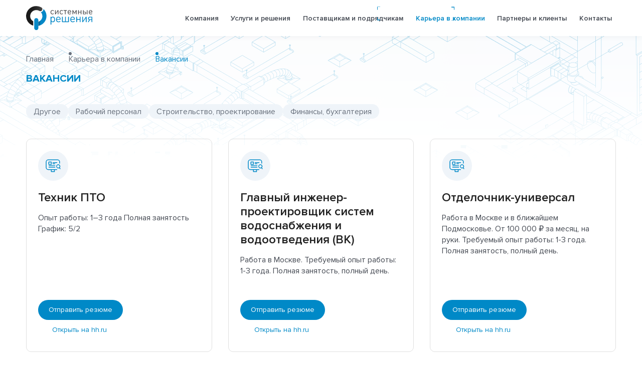

--- FILE ---
content_type: text/html; charset=UTF-8
request_url: https://syssol.ru/company-career/jobs/
body_size: 59914
content:



    <!DOCTYPE html>
    <html lang="ru">
    <head>
        <meta http-equiv="Content-Type" content="text/html; charset=UTF-8" />
<meta name="robots" content="index, follow" />
<meta name="keywords" content="ООО Системные решения, инжиниринговая компания, инжиниринг, проектирование, строительство, чистые помещения" />
<meta name="description" content="Полный комплекс инжиниринговых услуг. Проектирование, строительство и оснащение объектов промышленной, информационной и научной инфраструктуры" />
<link href="/bitrix/js/ui/fonts/opensans/ui.font.opensans.min.css?16623694572320" type="text/css"  rel="stylesheet" />
<link href="/bitrix/js/main/popup/dist/main.popup.bundle.min.css?166236943923804" type="text/css"  rel="stylesheet" />
<link href="/bitrix/cache/css/s1/main/page_21ca3edd66ecbf9ecf72f17f7209fdd9/page_21ca3edd66ecbf9ecf72f17f7209fdd9_v1.css?172999042415270" type="text/css"  rel="stylesheet" />
<link href="/bitrix/cache/css/s1/main/template_a3670ec0268d2544f947a0cba86e53ad/template_a3670ec0268d2544f947a0cba86e53ad_v1.css?1729986447304816" type="text/css"  data-template-style="true" rel="stylesheet" />
<script type="text/javascript">if(!window.BX)window.BX={};if(!window.BX.message)window.BX.message=function(mess){if(typeof mess==='object'){for(let i in mess) {BX.message[i]=mess[i];} return true;}};</script>
<script type="text/javascript">(window.BX||top.BX).message({'JS_CORE_LOADING':'Загрузка...','JS_CORE_NO_DATA':'- Нет данных -','JS_CORE_WINDOW_CLOSE':'Закрыть','JS_CORE_WINDOW_EXPAND':'Развернуть','JS_CORE_WINDOW_NARROW':'Свернуть в окно','JS_CORE_WINDOW_SAVE':'Сохранить','JS_CORE_WINDOW_CANCEL':'Отменить','JS_CORE_WINDOW_CONTINUE':'Продолжить','JS_CORE_H':'ч','JS_CORE_M':'м','JS_CORE_S':'с','JSADM_AI_HIDE_EXTRA':'Скрыть лишние','JSADM_AI_ALL_NOTIF':'Показать все','JSADM_AUTH_REQ':'Требуется авторизация!','JS_CORE_WINDOW_AUTH':'Войти','JS_CORE_IMAGE_FULL':'Полный размер'});</script>

<script type="text/javascript" src="/bitrix/js/main/core/core.min.js?1662369439216224"></script>

<script>BX.setJSList(['/bitrix/js/main/core/core_ajax.js','/bitrix/js/main/core/core_promise.js','/bitrix/js/main/polyfill/promise/js/promise.js','/bitrix/js/main/loadext/loadext.js','/bitrix/js/main/loadext/extension.js','/bitrix/js/main/polyfill/promise/js/promise.js','/bitrix/js/main/polyfill/find/js/find.js','/bitrix/js/main/polyfill/includes/js/includes.js','/bitrix/js/main/polyfill/matches/js/matches.js','/bitrix/js/ui/polyfill/closest/js/closest.js','/bitrix/js/main/polyfill/fill/main.polyfill.fill.js','/bitrix/js/main/polyfill/find/js/find.js','/bitrix/js/main/polyfill/matches/js/matches.js','/bitrix/js/main/polyfill/core/dist/polyfill.bundle.js','/bitrix/js/main/core/core.js','/bitrix/js/main/polyfill/intersectionobserver/js/intersectionobserver.js','/bitrix/js/main/lazyload/dist/lazyload.bundle.js','/bitrix/js/main/polyfill/core/dist/polyfill.bundle.js','/bitrix/js/main/parambag/dist/parambag.bundle.js']);
BX.setCSSList(['/bitrix/js/main/lazyload/dist/lazyload.bundle.css','/bitrix/js/main/parambag/dist/parambag.bundle.css']);</script>
<script type="text/javascript">(window.BX||top.BX).message({'LANGUAGE_ID':'ru','FORMAT_DATE':'DD.MM.YYYY','FORMAT_DATETIME':'DD.MM.YYYY HH:MI:SS','COOKIE_PREFIX':'BITRIX_SM','SERVER_TZ_OFFSET':'10800','UTF_MODE':'Y','SITE_ID':'s1','SITE_DIR':'/','USER_ID':'','SERVER_TIME':'1769888451','USER_TZ_OFFSET':'0','USER_TZ_AUTO':'Y','bitrix_sessid':'03e61ff6d13b2a978c01289fa4d21cd0'});</script>


<script type="text/javascript"  src="/bitrix/cache/js/s1/main/kernel_main/kernel_main_v1.js?1732023020152850"></script>
<script type="text/javascript" src="/bitrix/js/main/popup/dist/main.popup.bundle.min.js?166236943963284"></script>
<script type="text/javascript" src="/bitrix/js/yandex.metrika/script.js?16962359256603"></script>
<script type="text/javascript">BX.setJSList(['/bitrix/js/main/core/core_fx.js','/bitrix/js/main/session.js','/bitrix/js/main/pageobject/pageobject.js','/bitrix/js/main/core/core_window.js','/bitrix/js/main/date/main.date.js','/bitrix/js/main/core/core_date.js','/bitrix/js/main/utils.js','/local/templates/main/components/bitrix/catalog.smart.filter/cases-and-examples/script.js','/local/templates/main/assets/js/main.js']);</script>
<script type="text/javascript">BX.setCSSList(['/local/templates/main/components/bitrix/catalog.smart.filter/cases-and-examples/style.css','/local/templates/main/assets/css/main.min.css']);</script>
            <script type="text/javascript">
                window.dataLayerName = 'dataLayer';
                var dataLayerName = window.dataLayerName;
            </script>
            <!-- Yandex.Metrika counter -->
            <script type="text/javascript">
                (function (m, e, t, r, i, k, a) {
                    m[i] = m[i] || function () {
                        (m[i].a = m[i].a || []).push(arguments)
                    };
                    m[i].l = 1 * new Date();
                    k = e.createElement(t), a = e.getElementsByTagName(t)[0], k.async = 1, k.src = r, a.parentNode.insertBefore(k, a)
                })
                (window, document, "script", "https://mc.yandex.ru/metrika/tag.js", "ym");

                ym("95120945", "init", {
                    clickmap: true,
                    trackLinks: true,
                    accurateTrackBounce: true,
                    webvisor: true,
                    ecommerce: dataLayerName,
                    params: {
                        __ym: {
                            "ymCmsPlugin": {
                                "cms": "1c-bitrix",
                                "cmsVersion": "22.0",
                                "pluginVersion": "1.0.8",
                                'ymCmsRip': 1597463007                            }
                        }
                    }
                });

                document.addEventListener("DOMContentLoaded", function() {
                                    });

            </script>
            <!-- /Yandex.Metrika counter -->
                    <script type="text/javascript">
            window.counters = ["95120945"];
        </script>
        
<script>window[window.dataLayerName] = window[window.dataLayerName] || [];</script>



<script type="text/javascript"  src="/bitrix/cache/js/s1/main/template_8f7e5984f2a8577484bcfa853e54865b/template_8f7e5984f2a8577484bcfa853e54865b_v1.js?1729986448537790"></script>
<script type="text/javascript"  src="/bitrix/cache/js/s1/main/page_0051fcad11b68b8033df385799e3848c/page_0051fcad11b68b8033df385799e3848c_v1.js?172999042415236"></script>
<script type="text/javascript">var _ba = _ba || []; _ba.push(["aid", "18559a60376c986ed4e3ad65be2eb258"]); _ba.push(["host", "syssol.ru"]); (function() {var ba = document.createElement("script"); ba.type = "text/javascript"; ba.async = true;ba.src = (document.location.protocol == "https:" ? "https://" : "http://") + "bitrix.info/ba.js";var s = document.getElementsByTagName("script")[0];s.parentNode.insertBefore(ba, s);})();</script>


        <meta charset="utf-8">
        <meta http-equiv="X-UA-Compatible" content="IE=edge">
        <meta name="viewport" content="width=device-width, initial-scale=1.0, minimum-scale=1.0, maximum-scale=1.0, user-scalable=no">

        <title>Системные решения | Вакансии</title>

        <link rel="shortcut icon" href="/local/templates/main/assets/favicon.ico" type="image/x-icon">
        <script src="https://api-maps.yandex.ru/2.1/?apikey=865714b7-1fc0-49e4-ac3d-b917e31ad8de&lang=ru_RU" type="text/javascript"></script>
    </head>

<body>

    <div id="panel"></div>

    <header class="header">
        <div class="container">
            <div class="header__wrap js_header">
                <div class="logo__wrap js_mobile_el_2">
                    <a href="/" class="logo__link">
                        <img src="/local/templates/main/assets/img/logo-2.svg" alt="Syssol" class="logo__image">
                    </a>
                </div>

                
    <menu class="menu header-2-menu js_mobile_el_1 js_header_menu">

		
		
		
		
		<!--        // ВОТ ЭТА ЧАСТЬ ОТВЕЧАЕТ ЗА ВЕРХНИЙ РАЗДЕЛ В КОТОРОМ ЕСТЬ ПОДРАЗДЕЛЫ-->
		<li class="header-2-menu__item ">
			<a href="/" class="header-2-menu__link">Компания</a>
			<ul class="header-2-menu__submenu">
				
						
						
						
		
		
															<!--        // ВОТ ЭТА ЧАСТЬ ОТВЕЧАЕТ ЗА ПОДРАЗДЕЛЫ-->
								<li class="header-2-menu__submenu_item">
                                    <a href="/company/about-company" class="header-2-menu__submenu_link">О компании</a>
                                </li>

							
						
						
						
		
		
															<!--        // ВОТ ЭТА ЧАСТЬ ОТВЕЧАЕТ ЗА ПОДРАЗДЕЛЫ-->
								<li class="header-2-menu__submenu_item">
                                    <a href="/company/news" class="header-2-menu__submenu_link">Новости компании</a>
                                </li>

							
						
						
						
		
		
															<!--        // ВОТ ЭТА ЧАСТЬ ОТВЕЧАЕТ ЗА ПОДРАЗДЕЛЫ-->
								<li class="header-2-menu__submenu_item">
                                    <a href="/company/science-innovation" class="header-2-menu__submenu_link">Наука и инновации</a>
                                </li>

							
						
						
						
		
		
															<!--        // ВОТ ЭТА ЧАСТЬ ОТВЕЧАЕТ ЗА ПОДРАЗДЕЛЫ-->
								<li class="header-2-menu__submenu_item">
                                    <a href="/company/licenses-approvals" class="header-2-menu__submenu_link">Лицензии и допуски</a>
                                </li>

							
						
						
						
		
		
															<!--        // ВОТ ЭТА ЧАСТЬ ОТВЕЧАЕТ ЗА ПОДРАЗДЕЛЫ-->
								<li class="header-2-menu__submenu_item">
                                    <a href="/company/presentations-booklets" class="header-2-menu__submenu_link">Презентации и буклеты</a>
                                </li>

							
						
						
						
		
		
															<!--        // ВОТ ЭТА ЧАСТЬ ОТВЕЧАЕТ ЗА ПОДРАЗДЕЛЫ-->
								<li class="header-2-menu__submenu_item">
                                    <a href="/company/responsibility/" class="header-2-menu__submenu_link">Устойчивое развитие и ответственность</a>
                                </li>

							
						
						
						
					</ul></li>		
		
		
		<!--        // ВОТ ЭТА ЧАСТЬ ОТВЕЧАЕТ ЗА ВЕРХНИЙ РАЗДЕЛ В КОТОРОМ ЕСТЬ ПОДРАЗДЕЛЫ-->
		<li class="header-2-menu__item ">
			<a href="/services-solutions/" class="header-2-menu__link">Услуги и решения</a>
			<ul class="header-2-menu__submenu">
				
						
						
						
		
		
															<!--        // ВОТ ЭТА ЧАСТЬ ОТВЕЧАЕТ ЗА ПОДРАЗДЕЛЫ-->
								<li class="header-2-menu__submenu_item">
                                    <a href="/services-solutions/services/inzhiniring/" class="header-2-menu__submenu_link">Инжиниринг</a>
                                </li>

							
						
						
						
		
		
															<!--        // ВОТ ЭТА ЧАСТЬ ОТВЕЧАЕТ ЗА ПОДРАЗДЕЛЫ-->
								<li class="header-2-menu__submenu_item">
                                    <a href="/services-solutions/services/proektirovanie/" class="header-2-menu__submenu_link">Проектирование</a>
                                </li>

							
						
						
						
		
		
															<!--        // ВОТ ЭТА ЧАСТЬ ОТВЕЧАЕТ ЗА ПОДРАЗДЕЛЫ-->
								<li class="header-2-menu__submenu_item">
                                    <a href="/services-solutions/services/stroitelstvo-i-montazh/" class="header-2-menu__submenu_link">Строительство и монтаж</a>
                                </li>

							
						
						
						
		
		
															<!--        // ВОТ ЭТА ЧАСТЬ ОТВЕЧАЕТ ЗА ПОДРАЗДЕЛЫ-->
								<li class="header-2-menu__submenu_item">
                                    <a href="/services-solutions/services/sozdanie-chistykh-pomeshcheniy/" class="header-2-menu__submenu_link">Создание чистых помещений</a>
                                </li>

							
						
						
						
		
		
															<!--        // ВОТ ЭТА ЧАСТЬ ОТВЕЧАЕТ ЗА ПОДРАЗДЕЛЫ-->
								<li class="header-2-menu__submenu_item">
                                    <a href="/services-solutions/services/avtomatizatsiya-i-sistemnaya-integratsiya/" class="header-2-menu__submenu_link">Автоматизация и системная интеграция</a>
                                </li>

							
						
						
						
		
		
															<!--        // ВОТ ЭТА ЧАСТЬ ОТВЕЧАЕТ ЗА ПОДРАЗДЕЛЫ-->
								<li class="header-2-menu__submenu_item">
                                    <a href="/services-solutions/services/tekhnicheskoe-obsluzhivanie-i-ekspluatatsiya/" class="header-2-menu__submenu_link">Техническое обслуживание и эксплуатация</a>
                                </li>

							
						
						
						
		
		
															<!--        // ВОТ ЭТА ЧАСТЬ ОТВЕЧАЕТ ЗА ПОДРАЗДЕЛЫ-->
								<li class="header-2-menu__submenu_item">
                                    <a href="/services-solutions/services/konsalting-v-sfere-strategicheskogo-planirovaniya/" class="header-2-menu__submenu_link">Консалтинг в сфере стратегического планирования</a>
                                </li>

							
						
						
						
					</ul></li>		
		
		
		<!--        // ВОТ ЭТА ЧАСТЬ ОТВЕЧАЕТ ЗА ВЕРХНИЙ РАЗДЕЛ В КОТОРОМ ЕСТЬ ПОДРАЗДЕЛЫ-->
		<li class="header-2-menu__item ">
			<a href="/postavshchikam-i-podryadchikam/" class="header-2-menu__link">Поставщикам и подрядчикам</a>
			<ul class="header-2-menu__submenu">
				
						
						
						
		
		
															<!--        // ВОТ ЭТА ЧАСТЬ ОТВЕЧАЕТ ЗА ПОДРАЗДЕЛЫ-->
								<li class="header-2-menu__submenu_item">
                                    <a href="/postavshchikam-i-podryadchikam/current-purchases/" class="header-2-menu__submenu_link">Текущие закупки</a>
                                </li>

							
						
						
						
		
		
															<!--        // ВОТ ЭТА ЧАСТЬ ОТВЕЧАЕТ ЗА ПОДРАЗДЕЛЫ-->
								<li class="header-2-menu__submenu_item">
                                    <a href="/postavshchikam-i-podryadchikam/current-purchases/suggest-technology/" class="header-2-menu__submenu_link">Предложить продукцию/услуги</a>
                                </li>

							
						
						
						
					</ul></li>		
		
		
		<!--        // ВОТ ЭТА ЧАСТЬ ОТВЕЧАЕТ ЗА ВЕРХНИЙ РАЗДЕЛ В КОТОРОМ ЕСТЬ ПОДРАЗДЕЛЫ-->
		<li class="header-2-menu__item is-active">
			<a href="/company-career/" class="header-2-menu__link">Карьера в компании</a>
			<ul class="header-2-menu__submenu">
				
						
						
						
		
		
															<!--        // ВОТ ЭТА ЧАСТЬ ОТВЕЧАЕТ ЗА ПОДРАЗДЕЛЫ-->
								<li class="header-2-menu__submenu_item">
                                    <a href="/company-career/jobs/" class="header-2-menu__submenu_link">Вакансии</a>
                                </li>

							
						
						
						
		
		
															<!--        // ВОТ ЭТА ЧАСТЬ ОТВЕЧАЕТ ЗА ПОДРАЗДЕЛЫ-->
								<li class="header-2-menu__submenu_item">
                                    <a href="/company-career/o-rabote-u-nas" class="header-2-menu__submenu_link">О работе у нас</a>
                                </li>

							
						
						
						
		
		
															<!--        // ВОТ ЭТА ЧАСТЬ ОТВЕЧАЕТ ЗА ПОДРАЗДЕЛЫ-->
								<li class="header-2-menu__submenu_item">
                                    <a href="/company-career/ohs/" class="header-2-menu__submenu_link">Охрана труда</a>
                                </li>

							
						
						
						
		
		
															<!--        // ВОТ ЭТА ЧАСТЬ ОТВЕЧАЕТ ЗА ПОДРАЗДЕЛЫ-->
								<li class="header-2-menu__submenu_item">
                                    <a href="/company-career/work-here/" class="header-2-menu__submenu_link">Хочу здесь работать</a>
                                </li>

							
						
						
						
					</ul></li>		
		
		
		<!--        // ВОТ ЭТА ЧАСТЬ ОТВЕЧАЕТ ЗА ВЕРХНИЙ РАЗДЕЛ В КОТОРОМ ЕСТЬ ПОДРАЗДЕЛЫ-->
		<li class="header-2-menu__item ">
			<a href="/partnyery-i-klienty/" class="header-2-menu__link">Партнеры и клиенты</a>
			<ul class="header-2-menu__submenu">
				
						
						
						
		
		
															<!--        // ВОТ ЭТА ЧАСТЬ ОТВЕЧАЕТ ЗА ПОДРАЗДЕЛЫ-->
								<li class="header-2-menu__submenu_item">
                                    <a href="/partnyery-i-klienty/partnyery/" class="header-2-menu__submenu_link">Партнеры</a>
                                </li>

							
						
						
						
		
		
															<!--        // ВОТ ЭТА ЧАСТЬ ОТВЕЧАЕТ ЗА ПОДРАЗДЕЛЫ-->
								<li class="header-2-menu__submenu_item">
                                    <a href="/partnyery-i-klienty/zakazchiki/" class="header-2-menu__submenu_link">Заказчики</a>
                                </li>

							
						
						
						
		
		
															<!--        // ВОТ ЭТА ЧАСТЬ ОТВЕЧАЕТ ЗА ПОДРАЗДЕЛЫ-->
								<li class="header-2-menu__submenu_item">
                                    <a href="/partnyery-i-klienty/keysy-i-primery-proektov/" class="header-2-menu__submenu_link">Кейсы и примеры проектов</a>
                                </li>

							
						
						
						
					</ul></li>		
		
															<!--        // ВОТ ЭТА ЧАСТЬ ОТВЕЧАЕТ ЗА ВЕРХНИЙ РАЗДЕЛ В КОТОРОМ НЕТ ПОДРАЗДЕЛОВ-->
								<li class="header-2-menu__item ">
                                    <a href="/contacts/" class="header-2-menu__link">Контакты</a>
                                </li>

							
						
						
						
						
	</menu>




            </div>
        </div>
    </header>


    <script type="text/javascript">if (window.location.hash != '' && window.location.hash != '#') top.BX.ajax.history.checkRedirectStart('bxajaxid', '1b6e350a591c242b86ba0ac1e1e474e7')</script><div id="comp_1b6e350a591c242b86ba0ac1e1e474e7">

<main class="main">
	<section class="page__head">
		<div class="container">

			<link href="/bitrix/css/main/font-awesome.css?166236943928777" type="text/css" rel="stylesheet" />
<div id="navigation" class="breadcrumbs" itemscope itemtype="http://schema.org/BreadcrumbList"><a href="/" class="breadcrumbs__back breadcrumbs__item js_back_link">Назад</a><ul class="breadcrumbs__list">
			<li id="bx_breadcrumb_0" itemprop="itemListElement" itemscope itemtype="http://schema.org/ListItem">
				
				<a class="breadcrumbs__item" href="/" title="Главная" itemprop="item">
					<span itemprop="name">Главная</span>
				</a>
				<meta itemprop="position" content="1" />
			</li>
			<li id="bx_breadcrumb_1" itemprop="itemListElement" itemscope itemtype="http://schema.org/ListItem">
				
				<a class="breadcrumbs__item" href="/company-career/" title="Карьера в компании" itemprop="item">
					<span itemprop="name">Карьера в компании</span>
				</a>
				<meta itemprop="position" content="2" />
			</li>
			<li>
				<span class="breadcrumbs__item">Вакансии</span>
			</li></ul></div>			<h1 class="page__title">Вакансии</h1>
			<p class="page__title-2">
				Вакансии			</p>
		</div>
	</section>
<section class="container">
	


		
<form name="_form" action="/company-career/jobs/" method="get" class="smartfilter tags"><input type="hidden" name="bxajaxid" id="bxajaxid_1b6e350a591c242b86ba0ac1e1e474e7_8BACKi" value="1b6e350a591c242b86ba0ac1e1e474e7" /><input type="hidden" name="AJAX_CALL" value="Y" /><script type="text/javascript">
function _processform_8BACKi(){
	if (BX('bxajaxid_1b6e350a591c242b86ba0ac1e1e474e7_8BACKi'))
	{
		var obForm = BX('bxajaxid_1b6e350a591c242b86ba0ac1e1e474e7_8BACKi').form;
		BX.bind(obForm, 'submit', function() {BX.ajax.submitComponentForm(this, 'comp_1b6e350a591c242b86ba0ac1e1e474e7', true)});
	}
	BX.removeCustomEvent('onAjaxSuccess', _processform_8BACKi);
}
if (BX('bxajaxid_1b6e350a591c242b86ba0ac1e1e474e7_8BACKi'))
	_processform_8BACKi();
else
	BX.addCustomEvent('onAjaxSuccess', _processform_8BACKi);
</script>




				







									<div data-role="label_arrFilter_99_2103780943" onclick="smartFilter.click(this.querySelector('input'))" class="bx-filter-param-label tags__item ">
						<input
							class="tags__check"
							type="checkbox"
							value="Y"
							name="arrFilter_99_2103780943"
							id="arrFilter_99_2103780943"
													/>
						<label for="arrFilter_99_2103780943" class="tags__label">Другое</label>
<!--						<a href="javascript:void(0)" onclick="smartFilter.click(this.parentNode.querySelector('input'))" data-role="label_--><!--"  class="tags__close"></a>-->
					</div>
									<div data-role="label_arrFilter_99_1662243607" onclick="smartFilter.click(this.querySelector('input'))" class="bx-filter-param-label tags__item ">
						<input
							class="tags__check"
							type="checkbox"
							value="Y"
							name="arrFilter_99_1662243607"
							id="arrFilter_99_1662243607"
													/>
						<label for="arrFilter_99_1662243607" class="tags__label">Рабочий персонал</label>
<!--						<a href="javascript:void(0)" onclick="smartFilter.click(this.parentNode.querySelector('input'))" data-role="label_--><!--"  class="tags__close"></a>-->
					</div>
									<div data-role="label_arrFilter_99_336913281" onclick="smartFilter.click(this.querySelector('input'))" class="bx-filter-param-label tags__item ">
						<input
							class="tags__check"
							type="checkbox"
							value="Y"
							name="arrFilter_99_336913281"
							id="arrFilter_99_336913281"
													/>
						<label for="arrFilter_99_336913281" class="tags__label">Строительство, проектирование</label>
<!--						<a href="javascript:void(0)" onclick="smartFilter.click(this.parentNode.querySelector('input'))" data-role="label_--><!--"  class="tags__close"></a>-->
					</div>
									<div data-role="label_arrFilter_99_2473281379" onclick="smartFilter.click(this.querySelector('input'))" class="bx-filter-param-label tags__item ">
						<input
							class="tags__check"
							type="checkbox"
							value="Y"
							name="arrFilter_99_2473281379"
							id="arrFilter_99_2473281379"
													/>
						<label for="arrFilter_99_2473281379" class="tags__label">Финансы, бухгалтерия</label>
<!--						<a href="javascript:void(0)" onclick="smartFilter.click(this.parentNode.querySelector('input'))" data-role="label_--><!--"  class="tags__close"></a>-->
					</div>
				
							


			<div class="row" style="display:none">
				<div class="col-xs-12 bx-filter-button-box">
					<div class="bx-filter-block">
						<div class="bx-filter-parameters-box-container">
							<input
								class="btn btn-themes"
								type="submit"
								id="set_filter"
								name="set_filter"
								value="Показать"
							/>
							<input
								class="btn btn-link"
								type="submit"
								id="del_filter"
								name="del_filter"
								value="Сбросить"
							/>
							<div class="bx-filter-popup-result left" id="modef" style="display:none" style="display: inline-block;">
								Выбрано: <span id="modef_num">0</span>								<span class="arrow"></span>
								<br/>
								<a href="/company-career/jobs/?set_filter=y" target="">Показать</a>
							</div>
						</div>
					</div>
				</div>
			</div>
			<div class="clb"></div>
		</form>


<script type="text/javascript">
	var smartFilter = new JCSmartFilter('/company-career/jobs/', 'VERTICAL', []);
</script></section>


<section class="container">
	<div class="offer-list__list vacancy__list">

								<div class="offer-list__item vacancy__item">
				<img src="/local/templates/main/assets/img/vacancy-icon.svg" alt="Инженер ПТО, инженер-сметчик"
					 class="offer-list__item_icon vacancy__item_icon">
				<a href="/company-career/jobs/tekhnik-pto/" onclick="BX.ajax.insertToNode('/company-career/jobs/tekhnik-pto/?bxajaxid=1b6e350a591c242b86ba0ac1e1e474e7', 'comp_1b6e350a591c242b86ba0ac1e1e474e7'); return false;"  class="offer-list__item_title vacancy__item_title" >Техник ПТО</a>
				<p class="offer-list__item_text vacancy__item_text">Опыт работы: 1–3 года
Полная занятость
График: 5/2</p>
				<div class="offer-list__item_bttns vacancy__item_bttns">

					<a href="/company-career/jobs/tekhnik-pto/" onclick="BX.ajax.insertToNode('/company-career/jobs/tekhnik-pto/?bxajaxid=1b6e350a591c242b86ba0ac1e1e474e7', 'comp_1b6e350a591c242b86ba0ac1e1e474e7'); return false;"  class="offer-list__item_bttn vacancy__item_bttn bttn bttn_1" >Отправить резюме</a>
											<a href="https://hh.ru/vacancy/120993377?hhtmFromLabel=employer_vacancy_tab&hhtmFrom=employer"
						   class="offer-list__item_bttn vacancy__item_bttn bttn bttn_2" target="_blank">Открыть на hh.ru</a>
									</div>
			</div>
								<div class="offer-list__item vacancy__item">
				<img src="/local/templates/main/assets/img/vacancy-icon.svg" alt="Инженер ПТО, инженер-сметчик"
					 class="offer-list__item_icon vacancy__item_icon">
				<a href="/company-career/jobs/glavnyy-inzhener-proektirovshchik-sistem-vodosnabzheniya-i-vodootvedeniya-vk/" onclick="BX.ajax.insertToNode('/company-career/jobs/glavnyy-inzhener-proektirovshchik-sistem-vodosnabzheniya-i-vodootvedeniya-vk/?bxajaxid=1b6e350a591c242b86ba0ac1e1e474e7', 'comp_1b6e350a591c242b86ba0ac1e1e474e7'); return false;"  class="offer-list__item_title vacancy__item_title" >Главный инженер-проектировщик систем водоснабжения и водоотведения (ВК)</a>
				<p class="offer-list__item_text vacancy__item_text">Работа в Москве.
Требуемый опыт работы: 1-3 года.
Полная занятость, полный день.
</p>
				<div class="offer-list__item_bttns vacancy__item_bttns">

					<a href="/company-career/jobs/glavnyy-inzhener-proektirovshchik-sistem-vodosnabzheniya-i-vodootvedeniya-vk/" onclick="BX.ajax.insertToNode('/company-career/jobs/glavnyy-inzhener-proektirovshchik-sistem-vodosnabzheniya-i-vodootvedeniya-vk/?bxajaxid=1b6e350a591c242b86ba0ac1e1e474e7', 'comp_1b6e350a591c242b86ba0ac1e1e474e7'); return false;"  class="offer-list__item_bttn vacancy__item_bttn bttn bttn_1" >Отправить резюме</a>
											<a href="https://hh.ru/vacancy/118797024"
						   class="offer-list__item_bttn vacancy__item_bttn bttn bttn_2" target="_blank">Открыть на hh.ru</a>
									</div>
			</div>
								<div class="offer-list__item vacancy__item">
				<img src="/local/templates/main/assets/img/vacancy-icon.svg" alt="Инженер ПТО, инженер-сметчик"
					 class="offer-list__item_icon vacancy__item_icon">
				<a href="/company-career/jobs/otdelochnik-universal/" onclick="BX.ajax.insertToNode('/company-career/jobs/otdelochnik-universal/?bxajaxid=1b6e350a591c242b86ba0ac1e1e474e7', 'comp_1b6e350a591c242b86ba0ac1e1e474e7'); return false;"  class="offer-list__item_title vacancy__item_title" >Отделочник-универсал</a>
				<p class="offer-list__item_text vacancy__item_text">Работа в Москве и в ближайшем Подмосковье. От 100 000 ₽ за месяц, на руки. 
Требуемый опыт работы: 1-3 года.
Полная занятость, полный день.
</p>
				<div class="offer-list__item_bttns vacancy__item_bttns">

					<a href="/company-career/jobs/otdelochnik-universal/" onclick="BX.ajax.insertToNode('/company-career/jobs/otdelochnik-universal/?bxajaxid=1b6e350a591c242b86ba0ac1e1e474e7', 'comp_1b6e350a591c242b86ba0ac1e1e474e7'); return false;"  class="offer-list__item_bttn vacancy__item_bttn bttn bttn_1" >Отправить резюме</a>
											<a href="https://hh.ru/vacancy/118754602"
						   class="offer-list__item_bttn vacancy__item_bttn bttn bttn_2" target="_blank">Открыть на hh.ru</a>
									</div>
			</div>
								<div class="offer-list__item vacancy__item">
				<img src="/local/templates/main/assets/img/vacancy-icon.svg" alt="Инженер ПТО, инженер-сметчик"
					 class="offer-list__item_icon vacancy__item_icon">
				<a href="/company-career/jobs/glavnyy-spetsialist-otdela-proektirovaniya-sistem-elektrosnabzheniya/" onclick="BX.ajax.insertToNode('/company-career/jobs/glavnyy-spetsialist-otdela-proektirovaniya-sistem-elektrosnabzheniya/?bxajaxid=1b6e350a591c242b86ba0ac1e1e474e7', 'comp_1b6e350a591c242b86ba0ac1e1e474e7'); return false;"  class="offer-list__item_title vacancy__item_title" >Главный специалист отдела проектирования систем электроснабжения</a>
				<p class="offer-list__item_text vacancy__item_text">Работа в Москве. 
Требуемый опыт работы: 3-6 лет.
Полная занятость, полный день.
</p>
				<div class="offer-list__item_bttns vacancy__item_bttns">

					<a href="/company-career/jobs/glavnyy-spetsialist-otdela-proektirovaniya-sistem-elektrosnabzheniya/" onclick="BX.ajax.insertToNode('/company-career/jobs/glavnyy-spetsialist-otdela-proektirovaniya-sistem-elektrosnabzheniya/?bxajaxid=1b6e350a591c242b86ba0ac1e1e474e7', 'comp_1b6e350a591c242b86ba0ac1e1e474e7'); return false;"  class="offer-list__item_bttn vacancy__item_bttn bttn bttn_1" >Отправить резюме</a>
											<a href="https://hh.ru/vacancy/121993035"
						   class="offer-list__item_bttn vacancy__item_bttn bttn bttn_2" target="_blank">Открыть на hh.ru</a>
									</div>
			</div>
								<div class="offer-list__item vacancy__item">
				<img src="/local/templates/main/assets/img/vacancy-icon.svg" alt="Инженер ПТО, инженер-сметчик"
					 class="offer-list__item_icon vacancy__item_icon">
				<a href="/company-career/jobs/vedushchiy-arkhitektor/" onclick="BX.ajax.insertToNode('/company-career/jobs/vedushchiy-arkhitektor/?bxajaxid=1b6e350a591c242b86ba0ac1e1e474e7', 'comp_1b6e350a591c242b86ba0ac1e1e474e7'); return false;"  class="offer-list__item_title vacancy__item_title" >Ведущий архитектор</a>
				<p class="offer-list__item_text vacancy__item_text">Работа в Москве. От 175 000 ₽ за месяц, до вычета налогов. 
Требуемый опыт работы: 1-3 года.
Полная занятость, полный день.
</p>
				<div class="offer-list__item_bttns vacancy__item_bttns">

					<a href="/company-career/jobs/vedushchiy-arkhitektor/" onclick="BX.ajax.insertToNode('/company-career/jobs/vedushchiy-arkhitektor/?bxajaxid=1b6e350a591c242b86ba0ac1e1e474e7', 'comp_1b6e350a591c242b86ba0ac1e1e474e7'); return false;"  class="offer-list__item_bttn vacancy__item_bttn bttn bttn_1" >Отправить резюме</a>
											<a href="https://hh.ru/vacancy/123060494"
						   class="offer-list__item_bttn vacancy__item_bttn bttn bttn_2" target="_blank">Открыть на hh.ru</a>
									</div>
			</div>
								<div class="offer-list__item vacancy__item">
				<img src="/local/templates/main/assets/img/vacancy-icon.svg" alt="Инженер ПТО, инженер-сметчик"
					 class="offer-list__item_icon vacancy__item_icon">
				<a href="/company-career/jobs/raznorabochiy-stroitelstvo/" onclick="BX.ajax.insertToNode('/company-career/jobs/raznorabochiy-stroitelstvo/?bxajaxid=1b6e350a591c242b86ba0ac1e1e474e7', 'comp_1b6e350a591c242b86ba0ac1e1e474e7'); return false;"  class="offer-list__item_title vacancy__item_title" >Разнорабочий (строительство)</a>
				<p class="offer-list__item_text vacancy__item_text">Работа в Зеленограде. От 80 000 ₽ за месяц, на руки. 
Опыт работы не требуется.
Полная занятость, полный день.
</p>
				<div class="offer-list__item_bttns vacancy__item_bttns">

					<a href="/company-career/jobs/raznorabochiy-stroitelstvo/" onclick="BX.ajax.insertToNode('/company-career/jobs/raznorabochiy-stroitelstvo/?bxajaxid=1b6e350a591c242b86ba0ac1e1e474e7', 'comp_1b6e350a591c242b86ba0ac1e1e474e7'); return false;"  class="offer-list__item_bttn vacancy__item_bttn bttn bttn_1" >Отправить резюме</a>
											<a href="https://hh.ru/vacancy/121302682"
						   class="offer-list__item_bttn vacancy__item_bttn bttn bttn_2" target="_blank">Открыть на hh.ru</a>
									</div>
			</div>
								<div class="offer-list__item vacancy__item">
				<img src="/local/templates/main/assets/img/vacancy-icon.svg" alt="Инженер ПТО, инженер-сметчик"
					 class="offer-list__item_icon vacancy__item_icon">
				<a href="/company-career/jobs/spetsialist-po-okhrane-truda/" onclick="BX.ajax.insertToNode('/company-career/jobs/spetsialist-po-okhrane-truda/?bxajaxid=1b6e350a591c242b86ba0ac1e1e474e7', 'comp_1b6e350a591c242b86ba0ac1e1e474e7'); return false;"  class="offer-list__item_title vacancy__item_title" >Специалист по охране труда</a>
				<p class="offer-list__item_text vacancy__item_text">Работа в Москве. От 120 000 ₽ за месяц, на руки. 
Требуемый опыт работы: 3-6 лет.
Полная занятость, полный день.
</p>
				<div class="offer-list__item_bttns vacancy__item_bttns">

					<a href="/company-career/jobs/spetsialist-po-okhrane-truda/" onclick="BX.ajax.insertToNode('/company-career/jobs/spetsialist-po-okhrane-truda/?bxajaxid=1b6e350a591c242b86ba0ac1e1e474e7', 'comp_1b6e350a591c242b86ba0ac1e1e474e7'); return false;"  class="offer-list__item_bttn vacancy__item_bttn bttn bttn_1" >Отправить резюме</a>
											<a href="https://hh.ru/vacancy/123048301"
						   class="offer-list__item_bttn vacancy__item_bttn bttn bttn_2" target="_blank">Открыть на hh.ru</a>
									</div>
			</div>
								<div class="offer-list__item vacancy__item">
				<img src="/local/templates/main/assets/img/vacancy-icon.svg" alt="Инженер ПТО, инженер-сметчик"
					 class="offer-list__item_icon vacancy__item_icon">
				<a href="/company-career/jobs/vedushchiy-inzhener-proektirovshchik-sistem-kholodosnabzheniya/" onclick="BX.ajax.insertToNode('/company-career/jobs/vedushchiy-inzhener-proektirovshchik-sistem-kholodosnabzheniya/?bxajaxid=1b6e350a591c242b86ba0ac1e1e474e7', 'comp_1b6e350a591c242b86ba0ac1e1e474e7'); return false;"  class="offer-list__item_title vacancy__item_title" >Ведущий инженер-проектировщик систем холодоснабжения</a>
				<p class="offer-list__item_text vacancy__item_text">Работа в Москве. 
Требуемый опыт работы: 1-3 года.
Полная занятость, полный день.
</p>
				<div class="offer-list__item_bttns vacancy__item_bttns">

					<a href="/company-career/jobs/vedushchiy-inzhener-proektirovshchik-sistem-kholodosnabzheniya/" onclick="BX.ajax.insertToNode('/company-career/jobs/vedushchiy-inzhener-proektirovshchik-sistem-kholodosnabzheniya/?bxajaxid=1b6e350a591c242b86ba0ac1e1e474e7', 'comp_1b6e350a591c242b86ba0ac1e1e474e7'); return false;"  class="offer-list__item_bttn vacancy__item_bttn bttn bttn_1" >Отправить резюме</a>
											<a href="https://hh.ru/vacancy/124212225"
						   class="offer-list__item_bttn vacancy__item_bttn bttn bttn_2" target="_blank">Открыть на hh.ru</a>
									</div>
			</div>
								<div class="offer-list__item vacancy__item">
				<img src="/local/templates/main/assets/img/vacancy-icon.svg" alt="Инженер ПТО, инженер-сметчик"
					 class="offer-list__item_icon vacancy__item_icon">
				<a href="/company-career/jobs/spetsialist-smetno-dogovornogo-otdela/" onclick="BX.ajax.insertToNode('/company-career/jobs/spetsialist-smetno-dogovornogo-otdela/?bxajaxid=1b6e350a591c242b86ba0ac1e1e474e7', 'comp_1b6e350a591c242b86ba0ac1e1e474e7'); return false;"  class="offer-list__item_title vacancy__item_title" >Специалист сметно-договорного отдела</a>
				<p class="offer-list__item_text vacancy__item_text">Работа в Москве.
Требуемый опыт работы: 1-3 года.
Полная занятость, полный день.
</p>
				<div class="offer-list__item_bttns vacancy__item_bttns">

					<a href="/company-career/jobs/spetsialist-smetno-dogovornogo-otdela/" onclick="BX.ajax.insertToNode('/company-career/jobs/spetsialist-smetno-dogovornogo-otdela/?bxajaxid=1b6e350a591c242b86ba0ac1e1e474e7', 'comp_1b6e350a591c242b86ba0ac1e1e474e7'); return false;"  class="offer-list__item_bttn vacancy__item_bttn bttn bttn_1" >Отправить резюме</a>
											<a href="https://hh.ru/vacancy/124150609"
						   class="offer-list__item_bttn vacancy__item_bttn bttn bttn_2" target="_blank">Открыть на hh.ru</a>
									</div>
			</div>
								<div class="offer-list__item vacancy__item">
				<img src="/local/templates/main/assets/img/vacancy-icon.svg" alt="Инженер ПТО, инженер-сметчик"
					 class="offer-list__item_icon vacancy__item_icon">
				<a href="/company-career/jobs/montazhnik-truboprovodov-tekhnologicheskikh-sred/" onclick="BX.ajax.insertToNode('/company-career/jobs/montazhnik-truboprovodov-tekhnologicheskikh-sred/?bxajaxid=1b6e350a591c242b86ba0ac1e1e474e7', 'comp_1b6e350a591c242b86ba0ac1e1e474e7'); return false;"  class="offer-list__item_title vacancy__item_title" >Монтажник трубопроводов технологических сред</a>
				<p class="offer-list__item_text vacancy__item_text">Работа в Москве. 
Требуемый опыт работы: 1-3 года.
Полная занятость, полный день.
</p>
				<div class="offer-list__item_bttns vacancy__item_bttns">

					<a href="/company-career/jobs/montazhnik-truboprovodov-tekhnologicheskikh-sred/" onclick="BX.ajax.insertToNode('/company-career/jobs/montazhnik-truboprovodov-tekhnologicheskikh-sred/?bxajaxid=1b6e350a591c242b86ba0ac1e1e474e7', 'comp_1b6e350a591c242b86ba0ac1e1e474e7'); return false;"  class="offer-list__item_bttn vacancy__item_bttn bttn bttn_1" >Отправить резюме</a>
											<a href="https://hh.ru/vacancy/120475839"
						   class="offer-list__item_bttn vacancy__item_bttn bttn bttn_2" target="_blank">Открыть на hh.ru</a>
									</div>
			</div>
								<div class="offer-list__item vacancy__item">
				<img src="/local/templates/main/assets/img/vacancy-icon.svg" alt="Инженер ПТО, инженер-сметчик"
					 class="offer-list__item_icon vacancy__item_icon">
				<a href="/company-career/jobs/montazhnik-sistem-otopleniya-vodosnabzheniya-i-kanalizatsii-inzhenernye-seti/" onclick="BX.ajax.insertToNode('/company-career/jobs/montazhnik-sistem-otopleniya-vodosnabzheniya-i-kanalizatsii-inzhenernye-seti/?bxajaxid=1b6e350a591c242b86ba0ac1e1e474e7', 'comp_1b6e350a591c242b86ba0ac1e1e474e7'); return false;"  class="offer-list__item_title vacancy__item_title" >Монтажник систем отопления, водоснабжения и канализации (инженерные сети)</a>
				<p class="offer-list__item_text vacancy__item_text">Работа в Москве и в ближайшем Подмосковье. От 100 000 ₽ за месяц, на руки. 
Требуемый опыт работы: 1-3 года.
Полная занятость, полный день.
</p>
				<div class="offer-list__item_bttns vacancy__item_bttns">

					<a href="/company-career/jobs/montazhnik-sistem-otopleniya-vodosnabzheniya-i-kanalizatsii-inzhenernye-seti/" onclick="BX.ajax.insertToNode('/company-career/jobs/montazhnik-sistem-otopleniya-vodosnabzheniya-i-kanalizatsii-inzhenernye-seti/?bxajaxid=1b6e350a591c242b86ba0ac1e1e474e7', 'comp_1b6e350a591c242b86ba0ac1e1e474e7'); return false;"  class="offer-list__item_bttn vacancy__item_bttn bttn bttn_1" >Отправить резюме</a>
											<a href="https://hh.ru/vacancy/118753885"
						   class="offer-list__item_bttn vacancy__item_bttn bttn bttn_2" target="_blank">Открыть на hh.ru</a>
									</div>
			</div>
								<div class="offer-list__item vacancy__item">
				<img src="/local/templates/main/assets/img/vacancy-icon.svg" alt="Инженер ПТО, инженер-сметчик"
					 class="offer-list__item_icon vacancy__item_icon">
				<a href="/company-career/jobs/spetsialist-po-razrabotke-razdela-gp-genplanist/" onclick="BX.ajax.insertToNode('/company-career/jobs/spetsialist-po-razrabotke-razdela-gp-genplanist/?bxajaxid=1b6e350a591c242b86ba0ac1e1e474e7', 'comp_1b6e350a591c242b86ba0ac1e1e474e7'); return false;"  class="offer-list__item_title vacancy__item_title" >Специалист по разработке раздела ГП / Генпланист</a>
				<p class="offer-list__item_text vacancy__item_text">Работа в Москве. От 180 000 ₽ за месяц, до вычета налогов. 
Требуемый опыт работы: 3-6 лет.
Полная занятость, полный день.
</p>
				<div class="offer-list__item_bttns vacancy__item_bttns">

					<a href="/company-career/jobs/spetsialist-po-razrabotke-razdela-gp-genplanist/" onclick="BX.ajax.insertToNode('/company-career/jobs/spetsialist-po-razrabotke-razdela-gp-genplanist/?bxajaxid=1b6e350a591c242b86ba0ac1e1e474e7', 'comp_1b6e350a591c242b86ba0ac1e1e474e7'); return false;"  class="offer-list__item_bttn vacancy__item_bttn bttn bttn_1" >Отправить резюме</a>
											<a href="https://hh.ru/vacancy/123051274"
						   class="offer-list__item_bttn vacancy__item_bttn bttn bttn_2" target="_blank">Открыть на hh.ru</a>
									</div>
			</div>
								<div class="offer-list__item vacancy__item">
				<img src="/local/templates/main/assets/img/vacancy-icon.svg" alt="Инженер ПТО, инженер-сметчик"
					 class="offer-list__item_icon vacancy__item_icon">
				<a href="/company-career/jobs/glavnyy-spetsialist-arkhitektor/" onclick="BX.ajax.insertToNode('/company-career/jobs/glavnyy-spetsialist-arkhitektor/?bxajaxid=1b6e350a591c242b86ba0ac1e1e474e7', 'comp_1b6e350a591c242b86ba0ac1e1e474e7'); return false;"  class="offer-list__item_title vacancy__item_title" >Главный специалист архитектор</a>
				<p class="offer-list__item_text vacancy__item_text">Работа в Москве. От 219 000 ₽ за месяц, до вычета налогов. 
Требуемый опыт работы: 3-6 лет.
Полная занятость, полный день.
</p>
				<div class="offer-list__item_bttns vacancy__item_bttns">

					<a href="/company-career/jobs/glavnyy-spetsialist-arkhitektor/" onclick="BX.ajax.insertToNode('/company-career/jobs/glavnyy-spetsialist-arkhitektor/?bxajaxid=1b6e350a591c242b86ba0ac1e1e474e7', 'comp_1b6e350a591c242b86ba0ac1e1e474e7'); return false;"  class="offer-list__item_bttn vacancy__item_bttn bttn bttn_1" >Отправить резюме</a>
											<a href="https://hh.ru/vacancy/121505517"
						   class="offer-list__item_bttn vacancy__item_bttn bttn bttn_2" target="_blank">Открыть на hh.ru</a>
									</div>
			</div>
								<div class="offer-list__item vacancy__item">
				<img src="/local/templates/main/assets/img/vacancy-icon.svg" alt="Инженер ПТО, инженер-сметчик"
					 class="offer-list__item_icon vacancy__item_icon">
				<a href="/company-career/jobs/master-kipia-elektromontazhnik-kipia/" onclick="BX.ajax.insertToNode('/company-career/jobs/master-kipia-elektromontazhnik-kipia/?bxajaxid=1b6e350a591c242b86ba0ac1e1e474e7', 'comp_1b6e350a591c242b86ba0ac1e1e474e7'); return false;"  class="offer-list__item_title vacancy__item_title" >Мастер КИПиА/Электромонтажник КИПиА</a>
				<p class="offer-list__item_text vacancy__item_text">Работа в Зеленограде. От 130 000 ₽ за месяц, на руки. 
Требуемый опыт работы: 1-3 года.
Полная занятость, полный день.
</p>
				<div class="offer-list__item_bttns vacancy__item_bttns">

					<a href="/company-career/jobs/master-kipia-elektromontazhnik-kipia/" onclick="BX.ajax.insertToNode('/company-career/jobs/master-kipia-elektromontazhnik-kipia/?bxajaxid=1b6e350a591c242b86ba0ac1e1e474e7', 'comp_1b6e350a591c242b86ba0ac1e1e474e7'); return false;"  class="offer-list__item_bttn vacancy__item_bttn bttn bttn_1" >Отправить резюме</a>
											<a href="https://hh.ru/vacancy/122247385"
						   class="offer-list__item_bttn vacancy__item_bttn bttn bttn_2" target="_blank">Открыть на hh.ru</a>
									</div>
			</div>
								<div class="offer-list__item vacancy__item">
				<img src="/local/templates/main/assets/img/vacancy-icon.svg" alt="Инженер ПТО, инженер-сметчик"
					 class="offer-list__item_icon vacancy__item_icon">
				<a href="/company-career/jobs/svarshchik-ruchnoy-dugovoy-svarki/" onclick="BX.ajax.insertToNode('/company-career/jobs/svarshchik-ruchnoy-dugovoy-svarki/?bxajaxid=1b6e350a591c242b86ba0ac1e1e474e7', 'comp_1b6e350a591c242b86ba0ac1e1e474e7'); return false;"  class="offer-list__item_title vacancy__item_title" >Сварщик ручной дуговой сварки</a>
				<p class="offer-list__item_text vacancy__item_text">Работа в Москве. 
Требуемый опыт работы: 3-6 лет.
Полная занятость, полный день.
</p>
				<div class="offer-list__item_bttns vacancy__item_bttns">

					<a href="/company-career/jobs/svarshchik-ruchnoy-dugovoy-svarki/" onclick="BX.ajax.insertToNode('/company-career/jobs/svarshchik-ruchnoy-dugovoy-svarki/?bxajaxid=1b6e350a591c242b86ba0ac1e1e474e7', 'comp_1b6e350a591c242b86ba0ac1e1e474e7'); return false;"  class="offer-list__item_bttn vacancy__item_bttn bttn bttn_1" >Отправить резюме</a>
											<a href="https://hh.ru/vacancy/116536656"
						   class="offer-list__item_bttn vacancy__item_bttn bttn bttn_2" target="_blank">Открыть на hh.ru</a>
									</div>
			</div>
								<div class="offer-list__item vacancy__item">
				<img src="/local/templates/main/assets/img/vacancy-icon.svg" alt="Инженер ПТО, инженер-сметчик"
					 class="offer-list__item_icon vacancy__item_icon">
				<a href="/company-career/jobs/vedushchiy-inzhener-proektirovshchik-sistem-elektrosnabzheniya/" onclick="BX.ajax.insertToNode('/company-career/jobs/vedushchiy-inzhener-proektirovshchik-sistem-elektrosnabzheniya/?bxajaxid=1b6e350a591c242b86ba0ac1e1e474e7', 'comp_1b6e350a591c242b86ba0ac1e1e474e7'); return false;"  class="offer-list__item_title vacancy__item_title" >Ведущий инженер-проектировщик систем электроснабжения</a>
				<p class="offer-list__item_text vacancy__item_text">Работа в Москве.
Требуемый опыт работы: 3-6 лет.
Полная занятость, полный день.
</p>
				<div class="offer-list__item_bttns vacancy__item_bttns">

					<a href="/company-career/jobs/vedushchiy-inzhener-proektirovshchik-sistem-elektrosnabzheniya/" onclick="BX.ajax.insertToNode('/company-career/jobs/vedushchiy-inzhener-proektirovshchik-sistem-elektrosnabzheniya/?bxajaxid=1b6e350a591c242b86ba0ac1e1e474e7', 'comp_1b6e350a591c242b86ba0ac1e1e474e7'); return false;"  class="offer-list__item_bttn vacancy__item_bttn bttn bttn_1" >Отправить резюме</a>
											<a href="https://hh.ru/vacancy/124309491"
						   class="offer-list__item_bttn vacancy__item_bttn bttn bttn_2" target="_blank">Открыть на hh.ru</a>
									</div>
			</div>
								<div class="offer-list__item vacancy__item">
				<img src="/local/templates/main/assets/img/vacancy-icon.svg" alt="Инженер ПТО, инженер-сметчик"
					 class="offer-list__item_icon vacancy__item_icon">
				<a href="/company-career/jobs/spetsialist-rezhimno-sekretnogo-otdela/" onclick="BX.ajax.insertToNode('/company-career/jobs/spetsialist-rezhimno-sekretnogo-otdela/?bxajaxid=1b6e350a591c242b86ba0ac1e1e474e7', 'comp_1b6e350a591c242b86ba0ac1e1e474e7'); return false;"  class="offer-list__item_title vacancy__item_title" >Специалист режимно-секретного отдела</a>
				<p class="offer-list__item_text vacancy__item_text">Работа в Москве. От 115 000 ₽ за месяц, до вычета налогов. 
Требуемый опыт работы: 1-3 года.
Полная занятость, полный день.
</p>
				<div class="offer-list__item_bttns vacancy__item_bttns">

					<a href="/company-career/jobs/spetsialist-rezhimno-sekretnogo-otdela/" onclick="BX.ajax.insertToNode('/company-career/jobs/spetsialist-rezhimno-sekretnogo-otdela/?bxajaxid=1b6e350a591c242b86ba0ac1e1e474e7', 'comp_1b6e350a591c242b86ba0ac1e1e474e7'); return false;"  class="offer-list__item_bttn vacancy__item_bttn bttn bttn_1" >Отправить резюме</a>
											<a href="https://hh.ru/vacancy/123433524"
						   class="offer-list__item_bttn vacancy__item_bttn bttn bttn_2" target="_blank">Открыть на hh.ru</a>
									</div>
			</div>
								<div class="offer-list__item vacancy__item">
				<img src="/local/templates/main/assets/img/vacancy-icon.svg" alt="Инженер ПТО, инженер-сметчик"
					 class="offer-list__item_icon vacancy__item_icon">
				<a href="/company-career/jobs/kladovshchik-stroitelstvo/" onclick="BX.ajax.insertToNode('/company-career/jobs/kladovshchik-stroitelstvo/?bxajaxid=1b6e350a591c242b86ba0ac1e1e474e7', 'comp_1b6e350a591c242b86ba0ac1e1e474e7'); return false;"  class="offer-list__item_title vacancy__item_title" >Кладовщик (строительство)</a>
				<p class="offer-list__item_text vacancy__item_text">Работа в Москве. От 120 000 ₽ за месяц, на руки. 
Требуемый опыт работы: 3-6 лет.
Полная занятость, полный день.
</p>
				<div class="offer-list__item_bttns vacancy__item_bttns">

					<a href="/company-career/jobs/kladovshchik-stroitelstvo/" onclick="BX.ajax.insertToNode('/company-career/jobs/kladovshchik-stroitelstvo/?bxajaxid=1b6e350a591c242b86ba0ac1e1e474e7', 'comp_1b6e350a591c242b86ba0ac1e1e474e7'); return false;"  class="offer-list__item_bttn vacancy__item_bttn bttn bttn_1" >Отправить резюме</a>
											<a href="https://hh.ru/vacancy/121728925"
						   class="offer-list__item_bttn vacancy__item_bttn bttn bttn_2" target="_blank">Открыть на hh.ru</a>
									</div>
			</div>
								<div class="offer-list__item vacancy__item">
				<img src="/local/templates/main/assets/img/vacancy-icon.svg" alt="Инженер ПТО, инженер-сметчик"
					 class="offer-list__item_icon vacancy__item_icon">
				<a href="/company-career/jobs/elektromontazhnik/" onclick="BX.ajax.insertToNode('/company-career/jobs/elektromontazhnik/?bxajaxid=1b6e350a591c242b86ba0ac1e1e474e7', 'comp_1b6e350a591c242b86ba0ac1e1e474e7'); return false;"  class="offer-list__item_title vacancy__item_title" >Электромонтажник</a>
				<p class="offer-list__item_text vacancy__item_text">Работа в Москве. От 100 000 ₽ за месяц, до вычета налогов. 
Требуемый опыт работы: 3-6 лет.
Полная занятость, полный день.
</p>
				<div class="offer-list__item_bttns vacancy__item_bttns">

					<a href="/company-career/jobs/elektromontazhnik/" onclick="BX.ajax.insertToNode('/company-career/jobs/elektromontazhnik/?bxajaxid=1b6e350a591c242b86ba0ac1e1e474e7', 'comp_1b6e350a591c242b86ba0ac1e1e474e7'); return false;"  class="offer-list__item_bttn vacancy__item_bttn bttn bttn_1" >Отправить резюме</a>
											<a href="https://hh.ru/vacancy/122359725"
						   class="offer-list__item_bttn vacancy__item_bttn bttn bttn_2" target="_blank">Открыть на hh.ru</a>
									</div>
			</div>
								<div class="offer-list__item vacancy__item">
				<img src="/local/templates/main/assets/img/vacancy-icon.svg" alt="Инженер ПТО, инженер-сметчик"
					 class="offer-list__item_icon vacancy__item_icon">
				<a href="/company-career/jobs/svarshchik-orbitalnaya-svarka/" onclick="BX.ajax.insertToNode('/company-career/jobs/svarshchik-orbitalnaya-svarka/?bxajaxid=1b6e350a591c242b86ba0ac1e1e474e7', 'comp_1b6e350a591c242b86ba0ac1e1e474e7'); return false;"  class="offer-list__item_title vacancy__item_title" >Сварщик (орбитальная сварка)</a>
				<p class="offer-list__item_text vacancy__item_text">Работа в Москве. 
Требуемый опыт работы: 1–3 года.
Полная занятость, полный день.</p>
				<div class="offer-list__item_bttns vacancy__item_bttns">

					<a href="/company-career/jobs/svarshchik-orbitalnaya-svarka/" onclick="BX.ajax.insertToNode('/company-career/jobs/svarshchik-orbitalnaya-svarka/?bxajaxid=1b6e350a591c242b86ba0ac1e1e474e7', 'comp_1b6e350a591c242b86ba0ac1e1e474e7'); return false;"  class="offer-list__item_bttn vacancy__item_bttn bttn bttn_1" >Отправить резюме</a>
											<a href="https://hh.ru/vacancy/120402916"
						   class="offer-list__item_bttn vacancy__item_bttn bttn bttn_2" target="_blank">Открыть на hh.ru</a>
									</div>
			</div>
		
	</div>
</section>




</main></div><script type="text/javascript">if (top.BX.ajax.history.bHashCollision) top.BX.ajax.history.checkRedirectFinish('bxajaxid', '1b6e350a591c242b86ba0ac1e1e474e7');</script><script type="text/javascript">top.BX.ready(BX.defer(function() {window.AJAX_PAGE_STATE = new top.BX.ajax.component('comp_1b6e350a591c242b86ba0ac1e1e474e7'); top.BX.ajax.history.init(window.AJAX_PAGE_STATE);}))</script>

<footer class="footer">
    <div class="footer__wrap">
        <div class="container">
            <div class="logo__wrap">
                <a href="/" class="logo__link">
                    <img src="/local/templates/main/assets/img/logo.svg" alt="Syssol" class="logo__img">
                </a>
            </div>

            <div class="footer-contacts">
                <p class="footer-contacts__title">Тел./факс:</p>
                <a href="tel:+74951203663" class="footer-contacts__link">+7 (495) 120-36-63</a>
                <p class="footer-contacts__mail">e-mail: <a href="mailto:info@syssol.ru" class="footer-contacts__link">info@syssol.ru</a></p>
            </div>

            
    <menu class="menu footer-2-menu">

		
		
		
													<!--        // ВОТ ЭТА ЧАСТЬ ОТВЕЧАЕТ ЗА ВЕРХНИЙ РАЗДЕЛ В КОТОРОМ НЕТ ПОДРАЗДЕЛОВ-->
                    <li class="footer-2-menu__item">
                        <a href="/company/about-company/" class="footer-2-menu__link">Компания</a>
                    </li>

						
							
							
							
		
		
													<!--        // ВОТ ЭТА ЧАСТЬ ОТВЕЧАЕТ ЗА ВЕРХНИЙ РАЗДЕЛ В КОТОРОМ НЕТ ПОДРАЗДЕЛОВ-->
                    <li class="footer-2-menu__item">
                        <a href="/postavshchikam-i-podryadchikam/" class="footer-2-menu__link">Поставщикам и подрядчикам</a>
                    </li>

						
							
							
							
		
		
													<!--        // ВОТ ЭТА ЧАСТЬ ОТВЕЧАЕТ ЗА ВЕРХНИЙ РАЗДЕЛ В КОТОРОМ НЕТ ПОДРАЗДЕЛОВ-->
                    <li class="footer-2-menu__item">
                        <a href="/services-solutions/" class="footer-2-menu__link">Услуги и решения</a>
                    </li>

						
							
							
							
		
		
													<!--        // ВОТ ЭТА ЧАСТЬ ОТВЕЧАЕТ ЗА ВЕРХНИЙ РАЗДЕЛ В КОТОРОМ НЕТ ПОДРАЗДЕЛОВ-->
                    <li class="footer-2-menu__item">
                        <a href="/company/licenses-approvals/" class="footer-2-menu__link">Лицензии и допуски</a>
                    </li>

						
							
							
							
		
		
													<!--        // ВОТ ЭТА ЧАСТЬ ОТВЕЧАЕТ ЗА ВЕРХНИЙ РАЗДЕЛ В КОТОРОМ НЕТ ПОДРАЗДЕЛОВ-->
                    <li class="footer-2-menu__item">
                        <a href="/partnyery-i-klienty/" class="footer-2-menu__link">Партнеры и клиенты</a>
                    </li>

						
							
							
							
		
		
													<!--        // ВОТ ЭТА ЧАСТЬ ОТВЕЧАЕТ ЗА ВЕРХНИЙ РАЗДЕЛ В КОТОРОМ НЕТ ПОДРАЗДЕЛОВ-->
                    <li class="footer-2-menu__item">
                        <a href="/contacts/" class="footer-2-menu__link">Контакты</a>
                    </li>

						
							
							
							
		
		
													<!--        // ВОТ ЭТА ЧАСТЬ ОТВЕЧАЕТ ЗА ВЕРХНИЙ РАЗДЕЛ В КОТОРОМ НЕТ ПОДРАЗДЕЛОВ-->
                    <li class="footer-2-menu__item">
                        <a href="/company-career/" class="footer-2-menu__link">Карьера в компании</a>
                    </li>

						
							
							
							
							
	</menu>


        </div>
    </div>

    <div class="footer-copyright">
        <div class="container">
            <div class="footer-copyright__wrap">
                <p class="footer-copyright__text">©2008-2025 ООО "Системные решения"</p>
                <a href="https://syssol.ru/politika-konfidentsialnosti/" class="footer-copyright__link">Политика конфиденциальности</a>
          <!--       <p class="footer-copyright__capcha">Protected by reCAPTCHA - <a href="javascript:void(0)">Privacy Policy</a> and <a href="javascript:void(0)">Terms of Service</a></p> -->
            </div>
        </div>
    </div>
</footer>
</body>
</html>

--- FILE ---
content_type: text/css
request_url: https://syssol.ru/bitrix/cache/css/s1/main/page_21ca3edd66ecbf9ecf72f17f7209fdd9/page_21ca3edd66ecbf9ecf72f17f7209fdd9_v1.css?172999042415270
body_size: 15199
content:


/* Start:/local/templates/main/components/bitrix/catalog.smart.filter/cases-and-examples/style.min.css?166264262113420*/
.bx-filter{width:100%;min-width:220px;font-family:"Open Sans","Helvetica Neue",Helvetica,Arial,sans-serif;margin-bottom:20px}.bx-filter .bx-filter-section{position:relative;padding-top:26px}.bx-filter .bx-filter-section>.row{padding:0 5px}.bx-filter .bx-filter-title{font-size:18px;margin-bottom:10px;color:#000}.bx-filter .bx-filter-parameters-box{position:relative}.bx-filter .bx-filter-parameters-box-title{font-size:13px;padding-bottom:7px}@media(min-width:992px){.bx-filter .bx-filter-section .col-md-4:nth-child(3n+1){clear:both}}@media(min-width:768px) and (max-width:991px){.bx-filter .bx-filter-section .col-md-4:nth-child(2n+1){clear:both}}.bx-filter .bx-filter-parameters-box-title span{color:#039be5;border-bottom:1px solid transparent;cursor:pointer}.bx-filter .bx-filter-parameters-box-title span:hover{border-color:#039be5}.bx-filter .bx-filter-parameters-box.bx-active .bx-filter-parameters-box-title span:hover{border-color:transparent}.bx-filter .bx-filter-block{display:none;-webkit-transition:padding .3s ease;-moz-transition:padding .3s ease;-ms-transition:padding .3s ease;-o-transition:padding .3s ease;transition:padding .3s ease;-webkit-box-sizing:content-box;-moz-box-sizing:content-box;box-sizing:content-box}.bx-filter .bx-filter-button-box .bx-filter-block,.bx-filter .bx-filter-parameters-box.bx-active .bx-filter-block{display:block}.bx-filter .bx-filter-parameters-box.bx-active .bx-filter-block i.bx-ft-sub{font-size:14px;font-style:normal;display:block;padding-bottom:5px}.bx-filter-parameters-box-container{padding-bottom:20px}.bx-filter-parameters-box-container .checkbox:first-child{margin-top:0}.bx-filter .bx-filter-parameters-box-container-block{font-size:11px;color:#3f3f3f}.bx-filter .bx-filter-input-container input{display:block;width:100%;font-size:18px;height:38px;margin:0;padding:0 4px;border:1px solid #ccd5db;border-radius:2px;background:#fff;outline:0}.bx-retina .bx-filter .bx-filter-input-container input{border-style:solid;border-width:1px;-webkit-border-image:url(/local/templates/main/components/bitrix/catalog.smart.filter/cases-and-examples/images/border_default.png) 2 repeat;-moz-border-image:url(/local/templates/main/components/bitrix/catalog.smart.filter/cases-and-examples/images/border_default.png) 2 repeat;-o-border-image:url(/local/templates/main/components/bitrix/catalog.smart.filter/cases-and-examples/images/border_default.png) 2 repeat;border-image:url(/local/templates/main/components/bitrix/catalog.smart.filter/cases-and-examples/images/border_default.png) 2 repeat}.bx-ios .bx-filter .bx-filter-input-container input{background-image:-webkit-linear-gradient(#fff 0,#fff 100%);background-image:linear-gradient(#fff 0,#fff 100%)}.bx-filter .bx-filter-button-box{clear:both}.bx-filter .bx-ui-slider-track-container{padding-top:35px;padding-bottom:25px}.bx-filter .bx-ui-slider-track{position:relative;height:7px}.bx-filter .bx-ui-slider-part{position:absolute;top:-6px;width:1px;height:17px;background:#a2bfc7}.bx-filter .bx-ui-slider-part.p1{left:-1px}.bx-filter .bx-ui-slider-part.p2{left:25%}.bx-filter .bx-ui-slider-part.p3{left:50%}.bx-filter .bx-ui-slider-part.p4{left:75%}.bx-filter .bx-ui-slider-part.p5{right:-1px}.bx-filter .bx-ui-slider-part span{font-size:11px;position:absolute;top:-16px;left:50%;display:block;width:100px;margin-left:-50px;text-align:center;color:#000}.bx-filter .bx-ui-slider-part.p2 span,.bx-filter .bx-ui-slider-part.p3 span,.bx-filter .bx-ui-slider-part.p4 span{color:#6b8086}.bx-filter .bx-ui-slider-range,.bx-filter .bx-ui-slider-pricebar,.bx-filter .bx-ui-slider-pricebar-vd,.bx-filter .bx-ui-slider-pricebar-vn,.bx-filter .bx-ui-slider-pricebar-v{position:absolute;top:0;bottom:0}.bx-filter .bx-ui-slider-range{z-index:50}.bx-filter .bx-ui-slider-pricebar{z-index:100}.bx-filter .bx-ui-slider-pricebar-vd{z-index:60}.bx-filter .bx-ui-slider-pricebar-vn{z-index:70}.bx-filter .bx-ui-slider-pricebar-v{z-index:80}.bx-filter .bx-ui-slider-handle{position:absolute;top:100%;width:22px;height:22px;border-bottom:0}.bx-filter .bx-ui-slider-handle:hover{-webkit-cursor:grab;-ms-cursor:grab;-o-cursor:grab;cursor:grab}.bx-filter .bx-ui-slider-handle:active{-webkit-cursor:grabbing;-ms-cursor:grabbing;-o-cursor:grabbing;cursor:grabbing}.bx-filter .bx-ui-slider-handle.left{left:0;margin-left:-21px}.bx-filter .bx-ui-slider-handle.right{right:0;margin-right:-21px}.bx-filter .bx-filter-select-container{display:block;-webkit-box-sizing:border-box;-moz-box-sizing:border-box;box-sizing:border-box;height:35px;border-radius:3px;border:1px solid #ccd5db}.bx-retina .bx-filter .bx-filter-select-container{border-style:solid;border-width:1px;-webkit-border-image:url(/local/templates/main/components/bitrix/catalog.smart.filter/cases-and-examples/images/border_default.png) 2 repeat;-moz-border-image:url(/local/templates/main/components/bitrix/catalog.smart.filter/cases-and-examples/images/border_default.png) 2 repeat;-o-border-image:url(/local/templates/main/components/bitrix/catalog.smart.filter/cases-and-examples/images/border_default.png) 2 repeat;border-image:url(/local/templates/main/components/bitrix/catalog.smart.filter/cases-and-examples/images/border_default.png) 2 repeat}.bx-filter .bx-filter-select-block{position:relative;display:block;-webkit-box-sizing:border-box;-moz-box-sizing:border-box;box-sizing:border-box;width:100%;height:33px;margin:0;padding:0 33px 0 10px;border:0;border-radius:2px;background:#fff}.bx-filter .bx-filter-select-text{font-size:15px;line-height:33px;overflow:hidden;max-width:100%;height:33px;cursor:pointer;vertical-align:middle;white-space:nowrap;text-overflow:ellipsis;-ms-text-overflow:ellipsis}.bx-filter .bx-filter-select-text.fix{min-width:120px}.bx-filter .bx-filter-select-text label{cursor:pointer}.bx-filter .bx-filter-select-arrow{position:absolute;top:0;right:0;width:34px;height:33px;cursor:pointer;background:url('[data-uri]') no-repeat center}.bx-filter-select-popup{background:#fff;padding:0;min-width:173px}.bx-filter-select-popup ul{margin:0;padding:0;list-style:none}.bx-filter-select-popup ul li{display:block;text-align:left;vertical-align:middle}.bx-filter-select-popup ul li:first-child{border-bottom:1px solid #e5e5e5;padding-bottom:5px;margin-bottom:5px}.bx-filter-select-popup ul li label{font-size:14px;line-height:26px;display:block;text-align:left!important;overflow:hidden;-webkit-box-sizing:border-box;-moz-box-sizing:border-box;box-sizing:border-box;width:100%;height:26px;padding:0 5px;cursor:pointer;vertical-align:middle;white-space:nowrap;text-overflow:ellipsis;-ms-text-overflow:ellipsis;color:#575757}.bx-filter-select-popup ul li label.selected,.bx-filter-select-popup ul li label:hover{color:#000;background:#f3f8fa}.bx-filter-select-popup ul li label.disabled{color:#b8b8b8;background:transparent}.bx-filter-select-popup ul li .bx-filter-param-text{line-height:34px!important}.bx-filter .bx-filter-tag{padding:18px}.bx-filter .bx-tag-link{font-size:12px;text-decoration:none;text-shadow:none}.bx-filter .bx-tag-link.bx-active,.bx-filter .bx-tag-link:hover{color:#1d3d46}.bx-filter .bx-filter-param-label{min-height:20px;font-weight:normal;cursor:pointer}.bx-filter .bx-filter-param-btn-inline .bx-filter-param-label{float:left;display:block;margin-right:5px}.bx-filter .bx-filter-param-btn-block .bx-filter-param-label{display:block}.bx-filter .bx-filter-param-label.dib{display:inline-block}.bx-filter .bx-filter-param-text{font-weight:normal}.bx-filter .bx-filter-param-label.disabled .bx-filter-param-text{color:#6c6c6c}.bx-filter-select-popup .bx-filter-param-label.bx-active{background:#f3f8fa}.bx-filter .bx-filter-input-checkbox .bx-filter-param-text{display:block;text-align:left}.bx-filter .bx-filter-param-btn{font-weight:normal;display:inline-block;width:38px;height:38px;padding:6px;text-align:center;text-decoration:none;color:#000;vertical-align:middle;border:1px solid #ccd5db;border-radius:2px;background:#fff;position:relative;-webkit-transition:border .3s ease,box-shadow .1s ease,color .3s ease;-moz-transition:border .3s ease,box-shadow .1s ease,color .3s ease;-ms-transition:border .3s ease,box-shadow .1s ease,color .3s ease;-o-transition:border .3s ease,box-shadow .1s ease,color .3s ease;transition:border .3s ease,box-shadow .1s ease,color .3s ease;cursor:pointer}.bx-retina .bx-filter .bx-filter-param-btn{border-style:solid;border-width:1px;-webkit-border-image:url(/local/templates/main/components/bitrix/catalog.smart.filter/cases-and-examples/images/border_default.png) 2 repeat;-moz-border-image:url(/local/templates/main/components/bitrix/catalog.smart.filter/cases-and-examples/images/border_default.png) 2 repeat;-o-border-image:url(/local/templates/main/components/bitrix/catalog.smart.filter/cases-and-examples/images/border_default.png) 2 repeat;border-image:url(/local/templates/main/components/bitrix/catalog.smart.filter/cases-and-examples/images/border_default.png) 2 repeat}.bx-filter .bx-filter-param-label.disabled .bx-filter-param-btn.bx-color-sl{background:transparent;box-shadow:none}.bx-filter .bx-filter-param-label.disabled .bx-filter-param-btn.bx-color-sl{position:relative}.bx-filter .bx-filter-param-label.disabled .bx-filter-param-btn.bx-color-sl:before{position:absolute;bottom:0;right:0;top:0;left:0;content:' ';display:block;z-index:100;background:url("[data-uri]") no-repeat center;opacity:.7}.bx-filter .bx-filter-param-btn .bx-filter-param-text{line-height:26px}.bx-filter .bx-filter-param-btn.bx-spm{width:23px;min-width:23px;height:23px;line-height:23px;font-weight:normal;padding:0;font-size:17px;color:#767b7e;vertical-align:top;border-radius:50%;background-color:transparent}.bx-filter .bx-filter-param-btn.bx-spm.bx-plus{background:url("[data-uri]") no-repeat center}.bx-filter .bx-filter-param-btn.bx-spm.bx-minus{background:url("[data-uri]") no-repeat center}.bx-filter .bx-filter-param-btn.bx-spm:active{outline:none!important;box-shadow:inset 0 2px 3px rgba(0,0,0,.12)}.bx-filter span.bx-spm{font-size:18px;line-height:23px;display:inline-block;height:23px;margin:0 10px;vertical-align:middle;color:#000}.bx-filter-select-popup .bx-filter-select-text-icon,.bx-filter .bx-filter-select-text-icon{line-height:33px;position:relative;display:inline-block;width:23px;height:23px;margin-top:-4px;margin-right:2px;vertical-align:middle;border-radius:2px}.bx-filter-select-popup .bx-filter-btn-color-icon,.bx-filter .bx-filter-btn-color-icon{line-height:24px;border-radius:2px;display:inline-block;width:24px;height:24px;vertical-align:middle;box-shadow:inset 0 0 0 1px rgba(0,0,0,.05);-webkit-background-size:cover;background-size:cover}.bx-filter-select-popup .bx-filter-btn-color-icon{width:20px;height:20px;margin:2px 0;top:0!important}.bx-filter .bx-filter-select-block .bx-filter-btn-color-icon{top:-1px!important}.bx-filter-btn-color-icon.all{position:relative;border:0;box-shadow:none}.bx-filter-btn-color-icon.all:after,.bx-filter-btn-color-icon.all:before{position:absolute;width:60%;height:60%;background:#fff;content:" ";box-shadow:inset 0 0 0 1px rgba(0,0,0,.2)}.bx-filter-btn-color-icon.all:after{right:0;bottom:0}.bx-filter-btn-color-icon.all:before{top:0;left:0}.bx-filter .bx-filter-param-label.disabled .bx-filter-btn-color-icon{opacity:.2}.bx-filter .bx-filter-parameter-biz{font-size:14px;line-height:15px;display:inline-block;margin-right:10px;text-decoration:none;color:#1485ce;border-bottom:1px dashed}.bx-filter .bx-filter-parameter-biz:hover{text-decoration:none;border-bottom:1px solid}.bx-filter .bx-filter-parameter-biz.bx-active{position:relative;color:#000;border-color:transparent}.btn-themes{color:#FFF}.btn-themes.bx-active,.btn-themes.focus,.btn-themes:active,.btn-themes:focus,.btn-themes:hover{color:#FFF}.bx-filter .bx-filter-popup-result{font-size:13px;font-weight:normal;position:absolute;z-index:915;display:none;line-height:normal;margin-top:-7px;margin-left:10px;padding:0 10px;white-space:nowrap;color:#3f3f3f;min-height:37px;line-height:18px;border-style:solid;border:1px solid #c6dce7}.bx-filter .bx-filter-popup-result.left{border-width:2px 10px 2px 2px;-webkit-border-image:url(/local/templates/main/components/bitrix/catalog.smart.filter/cases-and-examples/images/result_popup_left.png) 4 20 4 4 repeat;-moz-border-image:url(/local/templates/main/components/bitrix/catalog.smart.filter/cases-and-examples/images/result_popup_left.png) 4 20 4 4 repeat;-o-border-image:url(/local/templates/main/components/bitrix/catalog.smart.filter/cases-and-examples/images/result_popup_left.png) 4 20 4 4 repeat;border-image:url(/local/templates/main/components/bitrix/catalog.smart.filter/cases-and-examples/images/result_popup_left.png) 4 20 4 4 fill repeat}.bx-filter .bx-filter-popup-result.right{border-width:2px 2px 2px 10px;-webkit-border-image:url(/local/templates/main/components/bitrix/catalog.smart.filter/cases-and-examples/images/result_popup_right.png) 4 4 4 20 repeat;-moz-border-image:url(/local/templates/main/components/bitrix/catalog.smart.filter/cases-and-examples/images/result_popup_right.png) 4 4 4 20 repeat;-o-border-image:url(/local/templates/main/components/bitrix/catalog.smart.filter/cases-and-examples/images/result_popup_right.png) 4 4 4 20 repeat;border-image:url(/local/templates/main/components/bitrix/catalog.smart.filter/cases-and-examples/images/result_popup_right.png) 4 4 4 20 fill repeat}.bx-filter .bx-filter-popup-result.right{left:97%}.bx-filter .bx-filter-popup-result.left{right:97%}.bx-filter-horizontal .bx-filter-popup-result{display:inline-block;position:relative;left:auto;right:auto;bottom:-7px}.bx-filter .bx-filter-popup-result a{color:#0073a3;line-height:10px}.bx-filter .bx-filter-popup-result a:hover{text-decoration:none}.bx-filter .bx-filter-popup-result-close{display:none}@media(max-width:767px){.bx-touch .bx-filter .bx-filter-popup-result{font-size:12px;line-height:14px;position:fixed!important;z-index:1001;top:auto!important;right:0!important;bottom:0!important;left:0!important;margin-top:0;margin-left:0;width:auto;height:auto;padding:10px;border-radius:2px;border:1px solid #c6dae7;background:rgba(255,255,255,.9)}.bx-touch .bx-filter .bx-filter-popup-result br{display:none}.bx-filter .bx-filter-popup-result .arrow{display:none}}
/* End */
/* /local/templates/main/components/bitrix/catalog.smart.filter/cases-and-examples/style.min.css?166264262113420 */


--- FILE ---
content_type: text/css
request_url: https://syssol.ru/bitrix/cache/css/s1/main/template_a3670ec0268d2544f947a0cba86e53ad/template_a3670ec0268d2544f947a0cba86e53ad_v1.css?1729986447304816
body_size: 305069
content:


/* Start:/local/templates/main/assets/css/main.min.css?1705303011302482*/
@charset "UTF-8";.fancybox-container,.fancybox-thumbs,.fancybox-thumbs__list a{-webkit-tap-highlight-color:transparent}.fancybox-infobar,.fancybox-slide--image .fancybox-content{-webkit-user-select:none;-moz-user-select:none;-ms-user-select:none}.fancybox-container,.fancybox-slide{width:100%;outline:0;-webkit-backface-visibility:hidden}body.compensate-for-scrollbar{overflow:hidden}.fancybox-outer,.fancybox-thumbs{-webkit-overflow-scrolling:touch}.fancybox-active{height:auto}.fancybox-is-hidden{left:-9999px;margin:0;position:absolute!important;top:-9999px;visibility:hidden}.fancybox-container{height:100%;left:0;position:fixed;top:0;-ms-touch-action:manipulation;touch-action:manipulation;transform:translateZ(0);z-index:99992}.fancybox-container *{box-sizing:border-box}.fancybox-bg,.fancybox-inner,.fancybox-outer,.fancybox-stage{bottom:0;left:0;position:absolute;right:0;top:0}.fancybox-outer{overflow-y:auto}.fancybox-bg{background:#1e1e1e;opacity:0;transition-duration:inherit;transition-property:opacity;transition-timing-function:cubic-bezier(.47,0,.74,.71)}.fancybox-is-open .fancybox-bg{opacity:.9;transition-timing-function:cubic-bezier(.22,.61,.36,1)}.fancybox-caption,.fancybox-infobar,.fancybox-navigation .fancybox-button,.fancybox-toolbar{direction:ltr;opacity:0;position:absolute;transition:opacity .25s ease,visibility 0s ease .25s;visibility:hidden;z-index:99997}.fancybox-show-caption .fancybox-caption,.fancybox-show-infobar .fancybox-infobar,.fancybox-show-nav .fancybox-navigation .fancybox-button,.fancybox-show-toolbar .fancybox-toolbar{opacity:1;transition:opacity .25s ease 0s,visibility 0s ease 0s;visibility:visible}.fancybox-infobar{color:#ccc;font-size:13px;-webkit-font-smoothing:subpixel-antialiased;height:44px;left:0;line-height:44px;min-width:44px;mix-blend-mode:difference;padding:0 10px;pointer-events:none;top:0;-webkit-touch-callout:none;user-select:none}.fancybox-toolbar{right:0;top:0}.fancybox-stage{direction:ltr;overflow:visible;transform:translateZ(0);z-index:99994}.fancybox-is-open .fancybox-stage{overflow:hidden}.fancybox-slide{display:none;height:100%;left:0;overflow:auto;-webkit-overflow-scrolling:touch;padding:44px;position:absolute;text-align:center;top:0;transition-property:transform,opacity;white-space:normal;z-index:99994}.fancybox-slide:before{content:"";display:inline-block;font-size:0;height:100%;vertical-align:middle;width:0}.fancybox-is-sliding .fancybox-slide,.fancybox-slide--current,.fancybox-slide--next,.fancybox-slide--previous{display:block}.fancybox-slide--image{overflow:hidden;padding:44px 0}.fancybox-slide--image:before{display:none}.fancybox-slide--html{padding:6px}.fancybox-content{background:#fff;display:inline-block;margin:0;max-width:100%;overflow:auto;-webkit-overflow-scrolling:touch;padding:44px;position:relative;text-align:left;vertical-align:middle}.fancybox-slide--image .fancybox-content{animation-timing-function:cubic-bezier(.5,0,.14,1);-webkit-backface-visibility:hidden;background:no-repeat;background-size:100% 100%;left:0;max-width:none;overflow:visible;padding:0;position:absolute;top:0;transform-origin:top left;transition-property:transform,opacity;user-select:none;z-index:99995}.fancybox-image,.fancybox-share__button,.fancybox-spaceball,.ui-button{-webkit-user-select:none;-moz-user-select:none;-ms-user-select:none}.fancybox-can-zoomOut .fancybox-content{cursor:zoom-out}.fancybox-can-zoomIn .fancybox-content{cursor:zoom-in}.fancybox-can-pan .fancybox-content,.fancybox-can-swipe .fancybox-content{cursor:grab}.fancybox-is-grabbing .fancybox-content{cursor:grabbing}.fancybox-container [data-selectable=true],.ui-tabs .ui-tabs-nav li.ui-state-disabled .ui-tabs-anchor,.ui-tabs .ui-tabs-nav li.ui-tabs-active .ui-tabs-anchor,.ui-tabs .ui-tabs-nav li.ui-tabs-loading .ui-tabs-anchor{cursor:text}.fancybox-image,.fancybox-spaceball{background:0 0;border:0;height:100%;left:0;margin:0;max-height:none;max-width:none;padding:0;position:absolute;top:0;user-select:none;width:100%}.fancybox-spaceball{z-index:1}.fancybox-slide--iframe .fancybox-content,.fancybox-slide--map .fancybox-content,.fancybox-slide--pdf .fancybox-content,.fancybox-slide--video .fancybox-content{height:100%;overflow:visible;padding:0;width:100%}.fancybox-slide--video .fancybox-content{background:#000}.fancybox-slide--map .fancybox-content{background:#e5e3df}.fancybox-slide--iframe .fancybox-content{background:#fff}.fancybox-iframe,.fancybox-video{background:0 0;border:0;display:block;height:100%;margin:0;overflow:hidden;padding:0;width:100%}.fancybox-iframe{left:0;position:absolute;top:0}.fancybox-error{background:#fff;cursor:default;max-width:400px;padding:40px;width:100%}.fancybox-error p{color:#444;font-size:16px;line-height:20px;margin:0;padding:0}.fancybox-button{background:rgba(30,30,30,.6);border:0;border-radius:0;box-shadow:none;cursor:pointer;display:inline-block;height:44px;margin:0;padding:10px;position:relative;transition:color .2s;vertical-align:top;visibility:inherit;width:44px}.fancybox-button,.fancybox-button:link,.fancybox-button:visited{color:#ccc}.fancybox-button:hover{color:#fff}.fancybox-button:focus{outline:0}.fancybox-button.fancybox-focus{outline:dotted 1px}.fancybox-button[disabled],.fancybox-button[disabled]:hover{color:#888;cursor:default;outline:0}.fancybox-button div{height:100%}.fancybox-button svg{display:block;height:100%;overflow:visible;position:relative;width:100%}.fancybox-button--fsenter svg:nth-child(2),.fancybox-button--fsexit svg:first-child,.fancybox-button--pause svg:first-child,.fancybox-button--play svg:nth-child(2),.fancybox-is-scaling .fancybox-close-small,.fancybox-is-zoomable.fancybox-can-pan .fancybox-close-small{display:none}.fancybox-button svg path{fill:currentColor;stroke-width:0}.fancybox-progress{background:#ff5268;height:2px;left:0;position:absolute;right:0;top:0;transform:scaleX(0);transform-origin:0;transition-property:transform;transition-timing-function:linear;z-index:99998}.fancybox-close-small{background:0 0;border:0;border-radius:0;color:#ccc;cursor:pointer;opacity:.8;padding:8px;position:absolute;right:-12px;top:-44px;z-index:401}.fancybox-close-small:hover{color:#fff;opacity:1}.fancybox-slide--html .fancybox-close-small{color:currentColor;padding:10px;right:0;top:0}.fancybox-slide--image.fancybox-is-scaling .fancybox-content{overflow:hidden}.fancybox-navigation .fancybox-button{background-clip:content-box;height:100px;opacity:0;position:absolute;top:calc(50% - 50px);width:70px}.fancybox-navigation .fancybox-button div{padding:7px}.fancybox-navigation .fancybox-button--arrow_left{left:0;left:env(safe-area-inset-left);padding:31px 26px 31px 6px}.fancybox-navigation .fancybox-button--arrow_right{padding:31px 6px 31px 26px;right:0;right:env(safe-area-inset-right)}.fancybox-caption{background:linear-gradient(0deg,rgba(0,0,0,.85) 0,rgba(0,0,0,.3) 50%,rgba(0,0,0,.15) 65%,rgba(0,0,0,.075) 75.5%,rgba(0,0,0,.037) 82.85%,rgba(0,0,0,.019) 88%,transparent);bottom:0;color:#eee;font-size:14px;font-weight:400;left:0;line-height:1.5;padding:75px 44px 25px;pointer-events:none;right:0;text-align:center;z-index:99996}@supports (padding:max(0px)){.fancybox-caption{padding:75px max(44px,env(safe-area-inset-right)) max(25px,env(safe-area-inset-bottom)) max(44px,env(safe-area-inset-left))}}.fancybox-caption--separate{margin-top:-50px}.fancybox-caption__body{max-height:50vh;overflow:auto;pointer-events:all}.fancybox-caption a,.fancybox-caption a:link,.fancybox-caption a:visited{color:#ccc;text-decoration:none}.fancybox-caption a:hover{color:#fff;text-decoration:underline}.block-link,.breadcrumbs__item,.fancybox-share__button,.fancybox-share__button:hover,.languages__link,.sitemap__link,.ui-button,.ui-button:active,.ui-button:hover,.ui-button:link,.ui-button:visited,.ui-datepicker td a,.ui-datepicker td span,.ui-helper-reset,.ui-tabs .ui-tabs-nav .ui-tabs-anchor{text-decoration:none}.fancybox-loading{animation:a 1s linear infinite;background:0 0;border:4px solid #888;border-bottom-color:#fff;border-radius:50%;height:50px;left:50%;margin:-25px 0 0 -25px;opacity:.7;padding:0;position:absolute;top:50%;width:50px;z-index:99999}@keyframes a{to{transform:rotate(1turn)}}.fancybox-animated{transition-timing-function:cubic-bezier(0,0,.25,1)}.fancybox-fx-slide.fancybox-slide--previous{opacity:0;transform:translate3d(-100%,0,0)}.fancybox-fx-slide.fancybox-slide--next{opacity:0;transform:translate3d(100%,0,0)}.fancybox-fx-slide.fancybox-slide--current{opacity:1;transform:translateZ(0)}.fancybox-fx-fade.fancybox-slide--next,.fancybox-fx-fade.fancybox-slide--previous{opacity:0;transition-timing-function:cubic-bezier(.19,1,.22,1)}.fancybox-fx-fade.fancybox-slide--current{opacity:1}.fancybox-fx-zoom-in-out.fancybox-slide--previous{opacity:0;transform:scale3d(1.5,1.5,1.5)}.fancybox-fx-zoom-in-out.fancybox-slide--next{opacity:0;transform:scale3d(.5,.5,.5)}.fancybox-fx-zoom-in-out.fancybox-slide--current{opacity:1;transform:scaleX(1)}.fancybox-fx-rotate.fancybox-slide--previous{opacity:0;transform:rotate(-1turn)}.fancybox-fx-rotate.fancybox-slide--next{opacity:0;transform:rotate(1turn)}.fancybox-fx-rotate.fancybox-slide--current{opacity:1;transform:rotate(0)}.fancybox-fx-circular.fancybox-slide--previous{opacity:0;transform:scale3d(0,0,0) translate3d(-100%,0,0)}.fancybox-fx-circular.fancybox-slide--next{opacity:0;transform:scale3d(0,0,0) translate3d(100%,0,0)}.fancybox-fx-circular.fancybox-slide--current{opacity:1;transform:scaleX(1) translateZ(0)}.fancybox-fx-tube.fancybox-slide--previous{transform:translate3d(-100%,0,0) scale(.1) skew(-10deg)}.fancybox-fx-tube.fancybox-slide--next{transform:translate3d(100%,0,0) scale(.1) skew(10deg)}.fancybox-fx-tube.fancybox-slide--current{transform:translateZ(0) scale(1)}@media (max-height:576px){.fancybox-slide{padding-left:6px;padding-right:6px}.fancybox-slide--image{padding:6px 0}.fancybox-close-small{right:-6px}.fancybox-slide--image .fancybox-close-small{background:#4e4e4e;color:#f2f4f6;height:36px;opacity:1;padding:6px;right:0;top:0;width:36px}.fancybox-caption{padding-left:12px;padding-right:12px}@supports (padding:max(0px)){.fancybox-caption{padding-left:max(12px,env(safe-area-inset-left));padding-right:max(12px,env(safe-area-inset-right))}}}.fancybox-share{background:#f4f4f4;border-radius:3px;max-width:90%;padding:30px;text-align:center}.fancybox-share h1{color:#222;font-size:35px;font-weight:700;margin:0 0 20px}.fancybox-share p{margin:0;padding:0}.fancybox-share__button{border:0;border-radius:3px;display:inline-block;font-size:14px;font-weight:700;line-height:40px;margin:0 5px 10px;min-width:130px;padding:0 15px;transition:all .2s;user-select:none;white-space:nowrap}.fancybox-share__button:link,.fancybox-share__button:visited{color:#fff}.fancybox-share__button--fb{background:#3b5998}.fancybox-share__button--fb:hover{background:#344e86}.fancybox-share__button--pt{background:#bd081d}.fancybox-share__button--pt:hover{background:#aa0719}.fancybox-share__button--tw{background:#1da1f2}.fancybox-share__button--tw:hover{background:#0d95e8}.fancybox-share__button svg{height:25px;margin-right:7px;position:relative;top:-1px;vertical-align:middle;width:25px}.fancybox-share__button svg path{fill:#fff}.fancybox-share__input{background:0 0;border:0;border-bottom:1px solid #d7d7d7;border-radius:0;color:#5d5b5b;font-size:14px;margin:10px 0 0;outline:0;padding:10px 15px;width:100%}.fancybox-thumbs{background:#ddd;bottom:0;display:none;margin:0;-ms-overflow-style:-ms-autohiding-scrollbar;padding:2px 2px 4px;position:absolute;right:0;top:0;width:212px;z-index:99995}.fancybox-thumbs-x{overflow-x:auto;overflow-y:hidden}.fancybox-show-thumbs .fancybox-thumbs{display:block}.fancybox-show-thumbs .fancybox-inner{right:212px}.fancybox-thumbs__list{font-size:0;height:100%;list-style:none;margin:0;overflow-x:hidden;overflow-y:auto;padding:0;position:absolute;position:relative;white-space:nowrap;width:100%}.fancybox-thumbs-x .fancybox-thumbs__list{overflow:hidden}.fancybox-thumbs-y .fancybox-thumbs__list::-webkit-scrollbar{width:7px}.fancybox-thumbs-y .fancybox-thumbs__list::-webkit-scrollbar-track{background:#fff;border-radius:10px;box-shadow:inset 0 0 6px rgba(0,0,0,.3)}.fancybox-thumbs-y .fancybox-thumbs__list::-webkit-scrollbar-thumb{background:#2a2a2a;border-radius:10px}.fancybox-thumbs__list a{-webkit-backface-visibility:hidden;backface-visibility:hidden;background-color:rgba(0,0,0,.1);background-position:50%;background-repeat:no-repeat;background-size:cover;cursor:pointer;float:left;height:75px;margin:2px;max-height:calc(100% - 8px);max-width:calc(50% - 4px);outline:0;overflow:hidden;padding:0;position:relative;width:100px}.fancybox-thumbs__list a:before{border:6px solid #ff5268;bottom:0;content:"";left:0;opacity:0;position:absolute;right:0;top:0;transition:all .2s cubic-bezier(.25,.46,.45,.94);z-index:99991}.fancybox-thumbs__list a:focus:before{opacity:.5}.fancybox-thumbs__list a.fancybox-thumbs-active:before{opacity:1}@media (max-width:576px){.fancybox-thumbs{width:110px}.fancybox-show-thumbs .fancybox-inner{right:110px}.fancybox-thumbs__list a{max-width:calc(100% - 10px)}}/*!
 * jQuery UI CSS Framework 1.12.1
 * http://jqueryui.com
 *
 * Copyright jQuery Foundation and other contributors
 * Released under the MIT license.
 * http://jquery.org/license
 *
 * http://api.jqueryui.com/category/theming/
 *//*!
 * jQuery UI CSS Framework 1.12.1
 * http://jqueryui.com
 *
 * Copyright jQuery Foundation and other contributors
 * Released under the MIT license.
 * http://jquery.org/license
 *
 * http://api.jqueryui.com/category/theming/
 */.ui-helper-hidden{display:none}.ui-helper-hidden-accessible{border:0;clip:rect(0 0 0 0);height:1px;margin:-1px;overflow:hidden;padding:0;position:absolute;width:1px}.ui-helper-zfix,.ui-widget-overlay{width:100%;height:100%;top:0;left:0}.ui-helper-reset{margin:0;padding:0;border:0;outline:0;line-height:1.3;font-size:100%;list-style:none}.ui-helper-clearfix:after,.ui-helper-clearfix:before{content:"";display:table;border-collapse:collapse}.ui-helper-clearfix:after{clear:both}.ui-helper-zfix{position:absolute;opacity:0;filter:Alpha(Opacity=0)}.ui-front{z-index:100}.ui-controlgroup>.ui-controlgroup-item.ui-visual-focus,.ui-controlgroup>.ui-controlgroup-item:focus,.ui-tooltip{z-index:9999}.ui-state-disabled{cursor:default!important;pointer-events:none}.ui-icon{display:inline-block;vertical-align:middle;margin-top:-.25em;position:relative;text-indent:-99999px;overflow:hidden;background-repeat:no-repeat}.ui-widget-icon-block{left:50%;margin-left:-8px;display:block}.ui-widget-overlay{position:fixed}/*!
 * jQuery UI Accordion 1.12.1
 * http://jqueryui.com
 *
 * Copyright jQuery Foundation and other contributors
 * Released under the MIT license.
 * http://jquery.org/license
 *
 * http://api.jqueryui.com/accordion/#theming
 */.ui-accordion .ui-accordion-header{display:block;cursor:pointer;position:relative;margin:2px 0 0;padding:.5em .5em .5em .7em;font-size:100%}.ui-button,.ui-controlgroup{display:inline-block;vertical-align:middle}.ui-accordion .ui-accordion-content{padding:1em 2.2em;border-top:0;overflow:auto}/*!
 * jQuery UI Autocomplete 1.12.1
 * http://jqueryui.com
 *
 * Copyright jQuery Foundation and other contributors
 * Released under the MIT license.
 * http://jquery.org/license
 *
 * http://api.jqueryui.com/autocomplete/#theming
 */.ui-autocomplete{position:absolute;top:0;left:0;cursor:default}/*!
 * jQuery UI Button 1.12.1
 * http://jqueryui.com
 *
 * Copyright jQuery Foundation and other contributors
 * Released under the MIT license.
 * http://jquery.org/license
 *
 * http://api.jqueryui.com/button/#theming
 */.ui-button{padding:.4em 1em;position:relative;line-height:normal;margin-right:.1em;cursor:pointer;text-align:center;user-select:none;overflow:visible}.ui-button-icon-only{width:2em;box-sizing:border-box;text-indent:-9999px;white-space:nowrap}input.ui-button.ui-button-icon-only{text-indent:0}.ui-button-icon-only .ui-icon{position:absolute;top:50%;left:50%;margin-top:-8px;margin-left:-8px}.ui-button.ui-icon-notext .ui-icon{padding:0;width:2.1em;height:2.1em;text-indent:-9999px;white-space:nowrap}input.ui-button.ui-icon-notext .ui-icon{width:auto;height:auto;text-indent:0;white-space:normal;padding:.4em 1em}button.ui-button::-moz-focus-inner,input.ui-button::-moz-focus-inner{border:0;padding:0}/*!
 * jQuery UI Checkboxradio 1.12.1
 * http://jqueryui.com
 *
 * Copyright jQuery Foundation and other contributors
 * Released under the MIT license.
 * http://jquery.org/license
 *
 * http://api.jqueryui.com/checkboxradio/#theming
 */.ui-checkboxradio-label .ui-icon-background{box-shadow:inset 1px 1px 1px #ccc;border-radius:.12em;border:none}.ui-checkboxradio-radio-label .ui-icon-background{width:16px;height:16px;border-radius:1em;overflow:visible;border:none}.ui-checkboxradio-radio-label.ui-checkboxradio-checked .ui-icon,.ui-checkboxradio-radio-label.ui-checkboxradio-checked:hover .ui-icon{background-image:none;width:8px;height:8px;border-width:4px;border-style:solid}.ui-checkboxradio-disabled{pointer-events:none}/*!
 * jQuery UI Controlgroup 1.12.1
 * http://jqueryui.com
 *
 * Copyright jQuery Foundation and other contributors
 * Released under the MIT license.
 * http://jquery.org/license
 *
 * http://api.jqueryui.com/controlgroup/#theming
 */.ui-controlgroup>.ui-controlgroup-item{float:left;margin-left:0;margin-right:0}.ui-controlgroup-vertical>.ui-controlgroup-item{display:block;float:none;width:100%;margin-top:0;margin-bottom:0;text-align:left}.ui-controlgroup-vertical .ui-controlgroup-item{box-sizing:border-box}.ui-controlgroup .ui-controlgroup-label{padding:.4em 1em}.ui-controlgroup .ui-controlgroup-label span{font-size:80%}.ui-controlgroup-horizontal .ui-controlgroup-label+.ui-controlgroup-item{border-left:none}.ui-controlgroup-vertical .ui-controlgroup-label+.ui-controlgroup-item{border-top:none}.ui-controlgroup-horizontal .ui-controlgroup-label.ui-widget-content{border-right:none}.ui-controlgroup-vertical .ui-controlgroup-label.ui-widget-content{border-bottom:none}.ui-controlgroup-vertical .ui-spinner-input{width:75%;width:calc(100% - 2.4em)}.ui-controlgroup-vertical .ui-spinner .ui-spinner-up{border-top-style:solid}/*!
 * jQuery UI Datepicker 1.12.1
 * http://jqueryui.com
 *
 * Copyright jQuery Foundation and other contributors
 * Released under the MIT license.
 * http://jquery.org/license
 *
 * http://api.jqueryui.com/datepicker/#theming
 */.ui-datepicker{width:17em;padding:.2em .2em 0;display:none}.ui-datepicker .ui-datepicker-header{position:relative;padding:.2em 0}.ui-datepicker .ui-datepicker-next,.ui-datepicker .ui-datepicker-prev{position:absolute;top:2px;width:1.8em;height:1.8em}.ui-datepicker .ui-datepicker-next-hover,.ui-datepicker .ui-datepicker-prev-hover{top:1px}.ui-datepicker .ui-datepicker-prev{left:2px}.ui-datepicker .ui-datepicker-next{right:2px}.ui-datepicker .ui-datepicker-prev-hover{left:1px}.ui-datepicker .ui-datepicker-next-hover{right:1px}.ui-datepicker .ui-datepicker-next span,.ui-datepicker .ui-datepicker-prev span{display:block;position:absolute;left:50%;margin-left:-8px;top:50%;margin-top:-8px}.ui-datepicker .ui-datepicker-title{margin:0 2.3em;line-height:1.8em;text-align:center}.ui-datepicker .ui-datepicker-title select{font-size:1em;margin:1px 0}.ui-datepicker select.ui-datepicker-month,.ui-datepicker select.ui-datepicker-year{width:45%}.ui-datepicker table{width:100%;font-size:.9em;border-collapse:collapse;margin:0 0 .4em}.ui-datepicker th{padding:.7em .3em;text-align:center;font-weight:700;border:0}.ui-datepicker td{border:0;padding:1px}.ui-datepicker td a,.ui-datepicker td span{display:block;padding:.2em;text-align:right}.ui-datepicker .ui-datepicker-buttonpane{background-image:none;margin:.7em 0 0;padding:0 .2em;border-left:0;border-right:0;border-bottom:0}.ui-datepicker .ui-datepicker-buttonpane button{float:right;margin:.5em .2em .4em;cursor:pointer;padding:.2em .6em .3em;width:auto;overflow:visible}.ui-datepicker .ui-datepicker-buttonpane button.ui-datepicker-current,.ui-datepicker-multi .ui-datepicker-group,.ui-datepicker-rtl .ui-datepicker-buttonpane button,.ui-dialog .ui-dialog-title{float:left}.ui-datepicker.ui-datepicker-multi{width:auto}.ui-datepicker-multi .ui-datepicker-group table{width:95%;margin:0 auto .4em}.ui-datepicker-multi-2 .ui-datepicker-group{width:50%}.ui-datepicker-multi-3 .ui-datepicker-group{width:33.3%}.ui-datepicker-multi-4 .ui-datepicker-group{width:25%}.ui-datepicker-multi .ui-datepicker-group-last .ui-datepicker-header,.ui-datepicker-multi .ui-datepicker-group-middle .ui-datepicker-header{border-left-width:0}.ui-datepicker-multi .ui-datepicker-buttonpane{clear:left}.ui-datepicker-row-break{clear:both;width:100%;font-size:0}.ui-datepicker-rtl{direction:rtl}.ui-datepicker-rtl .ui-datepicker-prev{right:2px;left:auto}.ui-datepicker-rtl .ui-datepicker-next{left:2px;right:auto}.ui-datepicker-rtl .ui-datepicker-prev:hover{right:1px;left:auto}.ui-datepicker-rtl .ui-datepicker-next:hover{left:1px;right:auto}.ui-datepicker-rtl .ui-datepicker-buttonpane{clear:right}.ui-datepicker-rtl .ui-datepicker-buttonpane button.ui-datepicker-current,.ui-datepicker-rtl .ui-datepicker-group{float:right}.ui-datepicker-rtl .ui-datepicker-group-last .ui-datepicker-header,.ui-datepicker-rtl .ui-datepicker-group-middle .ui-datepicker-header{border-right-width:0;border-left-width:1px}.ui-datepicker .ui-icon{display:block;text-indent:-99999px;overflow:hidden;background-repeat:no-repeat;left:.5em;top:.3em}/*!
 * jQuery UI Dialog 1.12.1
 * http://jqueryui.com
 *
 * Copyright jQuery Foundation and other contributors
 * Released under the MIT license.
 * http://jquery.org/license
 *
 * http://api.jqueryui.com/dialog/#theming
 */.ui-dialog{position:absolute;top:0;left:0;padding:.2em;outline:0}.ui-dialog .ui-dialog-titlebar{padding:.4em 1em;position:relative}.ui-dialog .ui-dialog-title{margin:.1em 0;white-space:nowrap;width:90%;overflow:hidden;text-overflow:ellipsis}.ui-dialog .ui-dialog-titlebar-close{position:absolute;right:.3em;top:50%;width:20px;margin:-10px 0 0;padding:1px;height:20px}.ui-dialog .ui-dialog-content{position:relative;border:0;padding:.5em 1em;background:0 0;overflow:auto}.ui-dialog .ui-dialog-buttonpane{text-align:left;border-width:1px 0 0;background-image:none;margin-top:.5em;padding:.3em 1em .5em .4em}.ui-dialog .ui-dialog-buttonpane .ui-dialog-buttonset{float:right}.ui-dialog .ui-dialog-buttonpane button{margin:.5em .4em .5em 0;cursor:pointer}.ui-dialog .ui-resizable-n{height:2px;top:0}.ui-dialog .ui-resizable-e{width:2px;right:0}.ui-dialog .ui-resizable-s{height:2px;bottom:0}.ui-dialog .ui-resizable-w{width:2px;left:0}.ui-dialog .ui-resizable-ne,.ui-dialog .ui-resizable-nw,.ui-dialog .ui-resizable-se,.ui-dialog .ui-resizable-sw{width:7px;height:7px}.ui-dialog .ui-resizable-se{right:0;bottom:0}.ui-dialog .ui-resizable-sw{left:0;bottom:0}.ui-dialog .ui-resizable-ne{right:0;top:0}.ui-dialog .ui-resizable-nw{left:0;top:0}.ui-draggable .ui-dialog-titlebar{cursor:move}/*!
 * jQuery UI Draggable 1.12.1
 * http://jqueryui.com
 *
 * Copyright jQuery Foundation and other contributors
 * Released under the MIT license.
 * http://jquery.org/license
 */.ui-draggable-handle{-ms-touch-action:none;touch-action:none}/*!
 * jQuery UI Menu 1.12.1
 * http://jqueryui.com
 *
 * Copyright jQuery Foundation and other contributors
 * Released under the MIT license.
 * http://jquery.org/license
 *
 * http://api.jqueryui.com/menu/#theming
 */.ui-menu{list-style:none;padding:0;margin:0;display:block;outline:0}.ui-menu .ui-menu{position:absolute}.ui-menu .ui-menu-item{margin:0;cursor:pointer;list-style-image:url([data-uri])}.ui-menu .ui-menu-item-wrapper{position:relative;padding:3px 1em 3px .4em}.ui-menu .ui-menu-divider{margin:5px 0;height:0;font-size:0;line-height:0;border-width:1px 0 0}.ui-menu .ui-state-active,.ui-menu .ui-state-focus{margin:-1px}.ui-menu-icons{position:relative}.ui-menu-icons .ui-menu-item-wrapper{padding-left:2em}.ui-menu .ui-icon{position:absolute;top:0;bottom:0;left:.2em;margin:auto 0}.ui-menu .ui-menu-icon{left:auto;right:0}/*!
 * jQuery UI Progressbar 1.12.1
 * http://jqueryui.com
 *
 * Copyright jQuery Foundation and other contributors
 * Released under the MIT license.
 * http://jquery.org/license
 *
 * http://api.jqueryui.com/progressbar/#theming
 */.ui-progressbar{height:2em;text-align:left;overflow:hidden}.ui-progressbar .ui-progressbar-value{margin:-1px;height:100%}.ui-progressbar .ui-progressbar-overlay{background:url([data-uri]);height:100%;filter:alpha(opacity=25);opacity:.25}.ui-progressbar-indeterminate .ui-progressbar-value{background-image:none}/*!
 * jQuery UI Resizable 1.12.1
 * http://jqueryui.com
 *
 * Copyright jQuery Foundation and other contributors
 * Released under the MIT license.
 * http://jquery.org/license
 */.ui-resizable{position:relative}.ui-resizable-handle{position:absolute;font-size:.1px;display:block;-ms-touch-action:none;touch-action:none}.ui-resizable-autohide .ui-resizable-handle,.ui-resizable-disabled .ui-resizable-handle{display:none}.ui-resizable-n{cursor:n-resize;height:7px;width:100%;top:-5px;left:0}.ui-resizable-s{cursor:s-resize;height:7px;width:100%;bottom:-5px;left:0}.ui-resizable-e{cursor:e-resize;width:7px;right:-5px;top:0;height:100%}.ui-resizable-w{cursor:w-resize;width:7px;left:-5px;top:0;height:100%}.ui-resizable-se{cursor:se-resize;width:12px;height:12px;right:1px;bottom:1px}.ui-resizable-sw{cursor:sw-resize;width:9px;height:9px;left:-5px;bottom:-5px}.ui-resizable-nw{cursor:nw-resize;width:9px;height:9px;left:-5px;top:-5px}.ui-resizable-ne{cursor:ne-resize;width:9px;height:9px;right:-5px;top:-5px}/*!
 * jQuery UI Selectable 1.12.1
 * http://jqueryui.com
 *
 * Copyright jQuery Foundation and other contributors
 * Released under the MIT license.
 * http://jquery.org/license
 */.ui-selectable{-ms-touch-action:none;touch-action:none}.ui-selectable-helper{position:absolute;z-index:100;border:1px dotted #000}/*!
 * jQuery UI Selectmenu 1.12.1
 * http://jqueryui.com
 *
 * Copyright jQuery Foundation and other contributors
 * Released under the MIT license.
 * http://jquery.org/license
 *
 * http://api.jqueryui.com/selectmenu/#theming
 */.ui-selectmenu-menu{padding:0;margin:0;position:absolute;top:0;left:0;display:none}.ui-selectmenu-menu .ui-menu{overflow:auto;overflow-x:hidden;padding-bottom:1px}.ui-selectmenu-menu .ui-menu .ui-selectmenu-optgroup{font-size:1em;font-weight:700;line-height:1.5;padding:2px .4em;margin:.5em 0 0;height:auto;border:0}.ui-selectmenu-open{display:block}.ui-selectmenu-text{display:block;margin-right:20px;overflow:hidden;text-overflow:ellipsis}.ui-selectmenu-button.ui-button{text-align:left;white-space:nowrap;width:14em}.ui-selectmenu-icon.ui-icon{float:right;margin-top:0}/*!
 * jQuery UI Sortable 1.12.1
 * http://jqueryui.com
 *
 * Copyright jQuery Foundation and other contributors
 * Released under the MIT license.
 * http://jquery.org/license
 */.ui-sortable-handle{-ms-touch-action:none;touch-action:none}/*!
 * jQuery UI Slider 1.12.1
 * http://jqueryui.com
 *
 * Copyright jQuery Foundation and other contributors
 * Released under the MIT license.
 * http://jquery.org/license
 *
 * http://api.jqueryui.com/slider/#theming
 */.ui-slider{position:relative;text-align:left}.ui-slider .ui-slider-handle{position:absolute;z-index:2;width:1.2em;height:1.2em;cursor:default;-ms-touch-action:none;touch-action:none}.ui-slider .ui-slider-range{position:absolute;z-index:1;font-size:.7em;display:block;border:0;background-position:0 0}.ui-slider.ui-state-disabled .ui-slider-handle,.ui-slider.ui-state-disabled .ui-slider-range{filter:inherit}.ui-slider-horizontal{height:.8em}.ui-slider-horizontal .ui-slider-handle{top:-.3em;margin-left:-.6em}.ui-slider-horizontal .ui-slider-range{top:0;height:100%}.ui-slider-horizontal .ui-slider-range-min{left:0}.ui-slider-horizontal .ui-slider-range-max{right:0}.ui-slider-vertical{width:.8em;height:100px}.ui-slider-vertical .ui-slider-handle{left:-.3em;margin-left:0;margin-bottom:-.6em}.ui-slider-vertical .ui-slider-range{left:0;width:100%}.ui-slider-vertical .ui-slider-range-min{bottom:0}.ui-slider-vertical .ui-slider-range-max{top:0}/*!
 * jQuery UI Spinner 1.12.1
 * http://jqueryui.com
 *
 * Copyright jQuery Foundation and other contributors
 * Released under the MIT license.
 * http://jquery.org/license
 *
 * http://api.jqueryui.com/spinner/#theming
 */.ui-spinner{position:relative;display:inline-block;overflow:hidden;padding:0;vertical-align:middle}.ui-spinner-input{border:none;background:0 0;color:inherit;padding:.222em 0;margin:.2em 2em .2em .4em;vertical-align:middle}.ui-spinner-button{width:1.6em;height:50%;font-size:.5em;padding:0;margin:0;text-align:center;position:absolute;cursor:default;display:block;overflow:hidden;right:0}.ui-spinner a.ui-spinner-button{border-top-style:none;border-bottom-style:none;border-right-style:none}.ui-spinner-up{top:0}.ui-spinner-down{bottom:0}/*!
 * jQuery UI Tabs 1.12.1
 * http://jqueryui.com
 *
 * Copyright jQuery Foundation and other contributors
 * Released under the MIT license.
 * http://jquery.org/license
 *
 * http://api.jqueryui.com/tabs/#theming
 */.ui-tabs{position:relative;padding:.2em}.ui-tabs .ui-tabs-nav{margin:0;padding:.2em .2em 0}.ui-tabs .ui-tabs-nav li{list-style:none;float:left;position:relative;top:0;margin:1px .2em 0 0;border-bottom-width:0;padding:0;white-space:nowrap}.ui-tabs .ui-tabs-nav .ui-tabs-anchor{float:left;padding:.5em 1em}.ui-tabs .ui-tabs-nav li.ui-tabs-active{margin-bottom:-1px;padding-bottom:1px}.ui-tabs-collapsible .ui-tabs-nav li.ui-tabs-active .ui-tabs-anchor{cursor:pointer}.ui-tabs .ui-tabs-panel{display:block;border-width:0;padding:1em 1.4em;background:0 0}/*!
 * jQuery UI Tooltip 1.12.1
 * http://jqueryui.com
 *
 * Copyright jQuery Foundation and other contributors
 * Released under the MIT license.
 * http://jquery.org/license
 *
 * http://api.jqueryui.com/tooltip/#theming
 */.ui-tooltip{padding:8px;position:absolute;max-width:300px}.select2-container,.select2-container .select2-selection--single .select2-selection__clear,.swiper,.swiper-slide,.swiper-wrapper{position:relative}body .ui-tooltip{border-width:2px}.select2-container{box-sizing:border-box;display:inline-block;margin:0;vertical-align:middle}.select2-container .select2-selection--single{box-sizing:border-box;cursor:pointer;display:block;height:28px;user-select:none;-webkit-user-select:none}.select2-container .select2-selection--single .select2-selection__rendered{display:block;padding-left:8px;padding-right:20px;overflow:hidden;text-overflow:ellipsis;white-space:nowrap}.select2-container[dir=rtl] .select2-selection--single .select2-selection__rendered{padding-right:8px;padding-left:20px}.select2-container .select2-selection--multiple{box-sizing:border-box;cursor:pointer;display:block;min-height:32px;user-select:none;-webkit-user-select:none}.select2-container .select2-selection--multiple .select2-selection__rendered{display:inline-block;overflow:hidden;padding-left:8px;text-overflow:ellipsis;white-space:nowrap}.select2-container .select2-search--inline{float:left}.select2-container .select2-search--inline .select2-search__field{box-sizing:border-box;border:none;font-size:100%;margin-top:5px;padding:0}.select2-container .select2-search--inline .select2-search__field::-webkit-search-cancel-button{-webkit-appearance:none}.select2-dropdown{background-color:#fff;border:1px solid #aaa;border-radius:4px;box-sizing:border-box;display:block;position:absolute;left:-100000px;width:100%;z-index:1051}.select2-results{display:block}.select2-results__options{list-style:none;margin:0;padding:0}.select2-results__option{padding:6px;user-select:none;-webkit-user-select:none}.select2-results__option[aria-selected]{cursor:pointer}.select2-container--open .select2-dropdown{left:0}.select2-container--open .select2-dropdown--above{border-bottom:none;border-bottom-left-radius:0;border-bottom-right-radius:0}.select2-container--open .select2-dropdown--below{border-top:none;border-top-left-radius:0;border-top-right-radius:0}.select2-search--dropdown{display:block;padding:4px}.select2-container--default.select2-container--disabled .select2-selection--single .select2-selection__clear,.select2-search--dropdown.select2-search--hide{display:none}.select2-search--dropdown .select2-search__field{padding:4px;width:100%;box-sizing:border-box}.select2-search--dropdown .select2-search__field::-webkit-search-cancel-button{-webkit-appearance:none}.select2-close-mask{border:0;margin:0;padding:0;display:block;position:fixed;left:0;top:0;min-height:100%;min-width:100%;height:auto;width:auto;opacity:0;z-index:99;background-color:#fff;filter:alpha(opacity=0)}.select2-hidden-accessible{border:0!important;clip:rect(0 0 0 0)!important;-webkit-clip-path:inset(50%)!important;clip-path:inset(50%)!important;height:1px!important;overflow:hidden!important;padding:0!important;position:absolute!important;width:1px!important;white-space:nowrap!important}.select2-container--default .select2-selection--single{background-color:#fff;border:1px solid #aaa;border-radius:4px}.select2-container--default .select2-selection--single .select2-selection__rendered{color:#444;line-height:28px}.select2-container--default .select2-selection--single .select2-selection__clear{cursor:pointer;float:right;font-weight:700}.select2-container--default .select2-selection--single .select2-selection__placeholder{color:#999}.select2-container--default .select2-selection--single .select2-selection__arrow{height:26px;position:absolute;top:1px;right:1px;width:20px}.select2-container--default .select2-selection--single .select2-selection__arrow b{border-color:#888 transparent transparent;border-style:solid;border-width:5px 4px 0;height:0;left:50%;margin-left:-4px;margin-top:-2px;position:absolute;top:50%;width:0}.select2-container--default[dir=rtl] .select2-selection--single .select2-selection__clear{float:left}.select2-container--default[dir=rtl] .select2-selection--single .select2-selection__arrow{left:1px;right:auto}.select2-container--default.select2-container--disabled .select2-selection--single{background-color:#eee;cursor:default}.select2-container--default.select2-container--open .select2-selection--single .select2-selection__arrow b{border-color:transparent transparent #888;border-width:0 4px 5px}.select2-container--default .select2-selection--multiple{background-color:#fff;border:1px solid #aaa;border-radius:4px;cursor:text}.select2-container--default .select2-selection--multiple .select2-selection__rendered{box-sizing:border-box;list-style:none;margin:0;padding:0 5px;width:100%}.select2-container--default .select2-selection--multiple .select2-selection__rendered li{list-style:none}.select2-container--default .select2-selection--multiple .select2-selection__clear{cursor:pointer;float:right;font-weight:700;margin-top:5px;margin-right:10px;padding:1px}.select2-container--default .select2-selection--multiple .select2-selection__choice{background-color:#e4e4e4;border:1px solid #aaa;border-radius:4px;cursor:default;float:left;margin-right:5px;margin-top:5px;padding:0 5px}.select2-container--default .select2-selection--multiple .select2-selection__choice__remove{color:#999;cursor:pointer;display:inline-block;font-weight:700;margin-right:2px}.select2-container--default .select2-selection--multiple .select2-selection__choice__remove:hover{color:#333}.select2-container--default[dir=rtl] .select2-selection--multiple .select2-search--inline,.select2-container--default[dir=rtl] .select2-selection--multiple .select2-selection__choice{float:right}.select2-container--default[dir=rtl] .select2-selection--multiple .select2-selection__choice{margin-left:5px;margin-right:auto}.select2-container--default[dir=rtl] .select2-selection--multiple .select2-selection__choice__remove{margin-left:2px;margin-right:auto}.select2-container--default.select2-container--focus .select2-selection--multiple{border:1px solid #000;outline:0}.select2-container--default.select2-container--disabled .select2-selection--multiple{background-color:#eee;cursor:default}.select2-container--default.select2-container--disabled .select2-selection__choice__remove{display:none}.select2-container--default.select2-container--open.select2-container--above .select2-selection--multiple,.select2-container--default.select2-container--open.select2-container--above .select2-selection--single{border-top-left-radius:0;border-top-right-radius:0}.select2-container--default.select2-container--open.select2-container--below .select2-selection--multiple,.select2-container--default.select2-container--open.select2-container--below .select2-selection--single{border-bottom-left-radius:0;border-bottom-right-radius:0}.select2-container--default .select2-search--dropdown .select2-search__field{border:1px solid #aaa}.select2-container--default .select2-search--inline .select2-search__field{background:0 0;border:none;outline:0;box-shadow:none;-webkit-appearance:textfield}.select2-container--default .select2-results>.select2-results__options{max-height:200px;overflow-y:auto}.select2-container--default .select2-results__option[role=group]{padding:0}.select2-container--default .select2-results__option[aria-disabled=true]{color:#999}.select2-container--default .select2-results__option[aria-selected=true]{background-color:#ddd}.select2-container--default .select2-results__option .select2-results__option{padding-left:1em}.select2-container--default .select2-results__option .select2-results__option .select2-results__group{padding-left:0}.select2-container--default .select2-results__option .select2-results__option .select2-results__option{margin-left:-1em;padding-left:2em}.select2-container--default .select2-results__option .select2-results__option .select2-results__option .select2-results__option{margin-left:-2em;padding-left:3em}.select2-container--default .select2-results__option .select2-results__option .select2-results__option .select2-results__option .select2-results__option{margin-left:-3em;padding-left:4em}.select2-container--default .select2-results__option .select2-results__option .select2-results__option .select2-results__option .select2-results__option .select2-results__option{margin-left:-4em;padding-left:5em}.select2-container--default .select2-results__option .select2-results__option .select2-results__option .select2-results__option .select2-results__option .select2-results__option .select2-results__option{margin-left:-5em;padding-left:6em}.select2-container--default .select2-results__option--highlighted[aria-selected]{background-color:#5897fb;color:#fff}.select2-container--default .select2-results__group{cursor:default;display:block;padding:6px}.select2-container--classic .select2-selection--single{background-color:#f7f7f7;border:1px solid #aaa;border-radius:4px;outline:0;background-image:-webkit-linear-gradient(top,#fff 50%,#eee 100%);background-image:-o-linear-gradient(top,#fff 50%,#eee 100%);background-image:linear-gradient(to bottom,#fff 50%,#eee 100%);background-repeat:repeat-x;filter:progid:DXImageTransform.Microsoft.gradient(startColorstr='#FFFFFFFF', endColorstr='#FFEEEEEE', GradientType=0)}.select2-container--classic .select2-selection--single:focus{border:1px solid #5897fb}.select2-container--classic .select2-selection--single .select2-selection__rendered{color:#444;line-height:28px}.select2-container--classic .select2-selection--single .select2-selection__clear{cursor:pointer;float:right;font-weight:700;margin-right:10px}.select2-container--classic .select2-selection--single .select2-selection__placeholder{color:#999}.select2-container--classic .select2-selection--single .select2-selection__arrow{background-color:#ddd;border:none;border-left:1px solid #aaa;border-top-right-radius:4px;border-bottom-right-radius:4px;height:26px;position:absolute;top:1px;right:1px;width:20px;background-image:-webkit-linear-gradient(top,#eee 50%,#ccc 100%);background-image:-o-linear-gradient(top,#eee 50%,#ccc 100%);background-image:linear-gradient(to bottom,#eee 50%,#ccc 100%);background-repeat:repeat-x;filter:progid:DXImageTransform.Microsoft.gradient(startColorstr='#FFEEEEEE', endColorstr='#FFCCCCCC', GradientType=0)}.select2-container--classic .select2-selection--single .select2-selection__arrow b{border-color:#888 transparent transparent;border-style:solid;border-width:5px 4px 0;height:0;left:50%;margin-left:-4px;margin-top:-2px;position:absolute;top:50%;width:0}.swiper-slide,.swiper-wrapper{height:100%;transition-property:transform}.select2-container--classic[dir=rtl] .select2-selection--single .select2-selection__clear{float:left}.select2-container--classic[dir=rtl] .select2-selection--single .select2-selection__arrow{border:none;border-right:1px solid #aaa;border-radius:4px 0 0 4px;left:1px;right:auto}.select2-container--classic.select2-container--open .select2-selection--single{border:1px solid #5897fb}.select2-container--classic.select2-container--open .select2-selection--single .select2-selection__arrow{background:0 0;border:none}.select2-container--classic.select2-container--open .select2-selection--single .select2-selection__arrow b{border-color:transparent transparent #888;border-width:0 4px 5px}.select2-container--classic.select2-container--open.select2-container--above .select2-selection--single{border-top:none;border-top-left-radius:0;border-top-right-radius:0;background-image:-webkit-linear-gradient(top,#fff 0,#eee 50%);background-image:-o-linear-gradient(top,#fff 0,#eee 50%);background-image:linear-gradient(to bottom,#fff 0,#eee 50%);background-repeat:repeat-x;filter:progid:DXImageTransform.Microsoft.gradient(startColorstr='#FFFFFFFF', endColorstr='#FFEEEEEE', GradientType=0)}.select2-container--classic.select2-container--open.select2-container--below .select2-selection--single{border-bottom:none;border-bottom-left-radius:0;border-bottom-right-radius:0;background-image:-webkit-linear-gradient(top,#eee 50%,#fff 100%);background-image:-o-linear-gradient(top,#eee 50%,#fff 100%);background-image:linear-gradient(to bottom,#eee 50%,#fff 100%);background-repeat:repeat-x;filter:progid:DXImageTransform.Microsoft.gradient(startColorstr='#FFEEEEEE', endColorstr='#FFFFFFFF', GradientType=0)}.select2-container--classic .select2-selection--multiple{background-color:#fff;border:1px solid #aaa;border-radius:4px;cursor:text;outline:0}.select2-container--classic .select2-selection--multiple:focus{border:1px solid #5897fb}.select2-container--classic .select2-selection--multiple .select2-selection__rendered{list-style:none;margin:0;padding:0 5px}.select2-container--classic .select2-selection--multiple .select2-selection__clear{display:none}.select2-container--classic .select2-selection--multiple .select2-selection__choice{background-color:#e4e4e4;border:1px solid #aaa;border-radius:4px;cursor:default;float:left;margin-right:5px;margin-top:5px;padding:0 5px}.select2-container--classic .select2-selection--multiple .select2-selection__choice__remove{color:#888;cursor:pointer;display:inline-block;font-weight:700;margin-right:2px}.select2-container--classic .select2-selection--multiple .select2-selection__choice__remove:hover{color:#555}.select2-container--classic[dir=rtl] .select2-selection--multiple .select2-selection__choice{float:right;margin-left:5px;margin-right:auto}.select2-container--classic[dir=rtl] .select2-selection--multiple .select2-selection__choice__remove{margin-left:2px;margin-right:auto}.select2-container--classic.select2-container--open .select2-selection--multiple{border:1px solid #5897fb}.select2-container--classic.select2-container--open.select2-container--above .select2-selection--multiple{border-top:none;border-top-left-radius:0;border-top-right-radius:0}.select2-container--classic.select2-container--open.select2-container--below .select2-selection--multiple{border-bottom:none;border-bottom-left-radius:0;border-bottom-right-radius:0}.select2-container--classic .select2-search--dropdown .select2-search__field{border:1px solid #aaa;outline:0}.select2-container--classic .select2-search--inline .select2-search__field{outline:0;box-shadow:none}.select2-container--classic .select2-dropdown{background-color:#fff;border:1px solid transparent}.select2-container--classic .select2-dropdown--above{border-bottom:none}.select2-container--classic .select2-dropdown--below{border-top:none}.select2-container--classic .select2-results>.select2-results__options{max-height:200px;overflow-y:auto}.select2-container--classic .select2-results__option[role=group]{padding:0}.select2-container--classic .select2-results__option[aria-disabled=true]{color:grey}.select2-container--classic .select2-results__option--highlighted[aria-selected]{background-color:#3875d7;color:#fff}.select2-container--classic .select2-results__group{cursor:default;display:block;padding:6px}.select2-container--classic.select2-container--open .select2-dropdown{border-color:#5897fb}@font-face{font-family:swiper-icons;src:url('data:application/font-woff;charset=utf-8;base64, [base64]//wADZ2x5ZgAAAywAAADMAAAD2MHtryVoZWFkAAABbAAAADAAAAA2E2+eoWhoZWEAAAGcAAAAHwAAACQC9gDzaG10eAAAAigAAAAZAAAArgJkABFsb2NhAAAC0AAAAFoAAABaFQAUGG1heHAAAAG8AAAAHwAAACAAcABAbmFtZQAAA/gAAAE5AAACXvFdBwlwb3N0AAAFNAAAAGIAAACE5s74hXjaY2BkYGAAYpf5Hu/j+W2+MnAzMYDAzaX6QjD6/4//Bxj5GA8AuRwMYGkAPywL13jaY2BkYGA88P8Agx4j+/8fQDYfA1AEBWgDAIB2BOoAeNpjYGRgYNBh4GdgYgABEMnIABJzYNADCQAACWgAsQB42mNgYfzCOIGBlYGB0YcxjYGBwR1Kf2WQZGhhYGBiYGVmgAFGBiQQkOaawtDAoMBQxXjg/wEGPcYDDA4wNUA2CCgwsAAAO4EL6gAAeNpj2M0gyAACqxgGNWBkZ2D4/wMA+xkDdgAAAHjaY2BgYGaAYBkGRgYQiAHyGMF8FgYHIM3DwMHABGQrMOgyWDLEM1T9/w8UBfEMgLzE////P/5//f/V/xv+r4eaAAeMbAxwIUYmIMHEgKYAYjUcsDAwsLKxc3BycfPw8jEQA/[base64]/uznmfPFBNODM2K7MTQ45YEAZqGP81AmGGcF3iPqOop0r1SPTaTbVkfUe4HXj97wYE+yNwWYxwWu4v1ugWHgo3S1XdZEVqWM7ET0cfnLGxWfkgR42o2PvWrDMBSFj/IHLaF0zKjRgdiVMwScNRAoWUoH78Y2icB/yIY09An6AH2Bdu/UB+yxopYshQiEvnvu0dURgDt8QeC8PDw7Fpji3fEA4z/PEJ6YOB5hKh4dj3EvXhxPqH/SKUY3rJ7srZ4FZnh1PMAtPhwP6fl2PMJMPDgeQ4rY8YT6Gzao0eAEA409DuggmTnFnOcSCiEiLMgxCiTI6Cq5DZUd3Qmp10vO0LaLTd2cjN4fOumlc7lUYbSQcZFkutRG7g6JKZKy0RmdLY680CDnEJ+UMkpFFe1RN7nxdVpXrC4aTtnaurOnYercZg2YVmLN/d/gczfEimrE/fs/bOuq29Zmn8tloORaXgZgGa78yO9/cnXm2BpaGvq25Dv9S4E9+5SIc9PqupJKhYFSSl47+Qcr1mYNAAAAeNptw0cKwkAAAMDZJA8Q7OUJvkLsPfZ6zFVERPy8qHh2YER+3i/BP83vIBLLySsoKimrqKqpa2hp6+jq6RsYGhmbmJqZSy0sraxtbO3sHRydnEMU4uR6yx7JJXveP7WrDycAAAAAAAH//wACeNpjYGRgYOABYhkgZgJCZgZNBkYGLQZtIJsFLMYAAAw3ALgAeNolizEKgDAQBCchRbC2sFER0YD6qVQiBCv/H9ezGI6Z5XBAw8CBK/m5iQQVauVbXLnOrMZv2oLdKFa8Pjuru2hJzGabmOSLzNMzvutpB3N42mNgZGBg4GKQYzBhYMxJLMlj4GBgAYow/P/PAJJhLM6sSoWKfWCAAwDAjgbRAAB42mNgYGBkAIIbCZo5IPrmUn0hGA0AO8EFTQAA');font-weight:400;font-style:normal}:root{--swiper-theme-color:#007aff;--swiper-navigation-size:44px;--scrollTopPx:0px;--scrollTopDeg:0deg}.swiper{margin-left:auto;margin-right:auto;overflow:hidden;list-style:none;padding:0;z-index:1}.swiper-vertical>.swiper-wrapper{flex-direction:column}.swiper-wrapper{width:100%;z-index:1;display:flex;box-sizing:content-box}.swiper-button-lock,.swiper-pagination-lock{display:none}.swiper-android .swiper-slide,.swiper-wrapper{transform:translate3d(0,0,0)}.swiper-pointer-events{touch-action:pan-y}.swiper-pointer-events.swiper-vertical{touch-action:pan-x}.swiper-slide{flex-shrink:0;width:100%}.swiper-slide-invisible-blank{visibility:hidden}.swiper-autoheight,.swiper-autoheight .swiper-slide{height:auto}.swiper-autoheight .swiper-wrapper{align-items:flex-start;transition-property:transform,height}.swiper-backface-hidden .swiper-slide{transform:translateZ(0);-webkit-backface-visibility:hidden;backface-visibility:hidden}.swiper-3d,.swiper-3d.swiper-css-mode .swiper-wrapper{perspective:1200px}.swiper-3d .swiper-cube-shadow,.swiper-3d .swiper-slide,.swiper-3d .swiper-slide-shadow,.swiper-3d .swiper-slide-shadow-bottom,.swiper-3d .swiper-slide-shadow-left,.swiper-3d .swiper-slide-shadow-right,.swiper-3d .swiper-slide-shadow-top,.swiper-3d .swiper-wrapper{transform-style:preserve-3d}.swiper-3d .swiper-slide-shadow,.swiper-3d .swiper-slide-shadow-bottom,.swiper-3d .swiper-slide-shadow-left,.swiper-3d .swiper-slide-shadow-right,.swiper-3d .swiper-slide-shadow-top{position:absolute;left:0;top:0;width:100%;height:100%;pointer-events:none;z-index:10}.swiper-3d .swiper-slide-shadow{background:rgba(0,0,0,.15)}.swiper-3d .swiper-slide-shadow-left{background-image:linear-gradient(to left,rgba(0,0,0,.5),rgba(0,0,0,0))}.swiper-3d .swiper-slide-shadow-right{background-image:linear-gradient(to right,rgba(0,0,0,.5),rgba(0,0,0,0))}.swiper-3d .swiper-slide-shadow-top{background-image:linear-gradient(to top,rgba(0,0,0,.5),rgba(0,0,0,0))}.swiper-3d .swiper-slide-shadow-bottom{background-image:linear-gradient(to bottom,rgba(0,0,0,.5),rgba(0,0,0,0))}.swiper-css-mode>.swiper-wrapper{overflow:auto;scrollbar-width:none;-ms-overflow-style:none}.swiper-css-mode>.swiper-wrapper::-webkit-scrollbar{display:none}.swiper-css-mode>.swiper-wrapper>.swiper-slide{scroll-snap-align:start start}.swiper-horizontal.swiper-css-mode>.swiper-wrapper{scroll-snap-type:x mandatory}.swiper-vertical.swiper-css-mode>.swiper-wrapper{scroll-snap-type:y mandatory}.swiper-centered>.swiper-wrapper::before{content:'';flex-shrink:0;order:9999}.swiper-centered.swiper-horizontal>.swiper-wrapper>.swiper-slide:first-child{margin-inline-start:var(--swiper-centered-offset-before)}.swiper-centered.swiper-horizontal>.swiper-wrapper::before{height:100%;min-height:1px;width:var(--swiper-centered-offset-after)}body,html{min-height:100%}.swiper-centered.swiper-vertical>.swiper-wrapper>.swiper-slide:first-child{margin-block-start:var(--swiper-centered-offset-before)}.swiper-centered.swiper-vertical>.swiper-wrapper::before{width:100%;min-width:1px;height:var(--swiper-centered-offset-after)}.swiper-centered>.swiper-wrapper>.swiper-slide{scroll-snap-align:center center}.swiper-virtual .swiper-slide{-webkit-backface-visibility:hidden;transform:translateZ(0)}.swiper-virtual.swiper-css-mode .swiper-wrapper::after{content:'';position:absolute;left:0;top:0;pointer-events:none}.swiper-virtual.swiper-css-mode.swiper-horizontal .swiper-wrapper::after{height:1px;width:var(--swiper-virtual-size)}.swiper-virtual.swiper-css-mode.swiper-vertical .swiper-wrapper::after{width:1px;height:var(--swiper-virtual-size)}.swiper-button-next,.swiper-button-prev{position:absolute;top:50%;width:calc(var(--swiper-navigation-size)/ 44 * 27);height:var(--swiper-navigation-size);margin-top:calc(0px - (var(--swiper-navigation-size)/ 2));z-index:10;cursor:pointer;display:flex;align-items:center;justify-content:center;color:var(--swiper-navigation-color,var(--swiper-theme-color))}.swiper-button-next.swiper-button-disabled,.swiper-button-prev.swiper-button-disabled{opacity:.35;cursor:auto;pointer-events:none}.swiper-button-next.swiper-button-hidden,.swiper-button-prev.swiper-button-hidden{opacity:0;cursor:auto;pointer-events:none}.bttn,.swiper-pagination-clickable .swiper-pagination-bullet{cursor:pointer}.swiper-navigation-disabled .swiper-button-next,.swiper-navigation-disabled .swiper-button-prev{display:none!important}.swiper-button-next:after,.swiper-button-prev:after{font-family:swiper-icons;font-size:var(--swiper-navigation-size);text-transform:none!important;letter-spacing:0;font-variant:initial;line-height:1}.swiper-button-prev,.swiper-rtl .swiper-button-next{left:10px;right:auto}.swiper-button-prev:after,.swiper-rtl .swiper-button-next:after{content:'prev'}.swiper-button-next,.swiper-rtl .swiper-button-prev{right:10px;left:auto}.swiper-button-next:after,.swiper-rtl .swiper-button-prev:after{content:'next'}.swiper-pagination{position:absolute;text-align:center;transition:.3s opacity;transform:translate3d(0,0,0);z-index:10}.swiper-pagination.swiper-pagination-hidden{opacity:0}.swiper-pagination-disabled>.swiper-pagination,.swiper-pagination.swiper-pagination-disabled{display:none!important}.swiper-horizontal>.swiper-pagination-bullets,.swiper-pagination-bullets.swiper-pagination-horizontal,.swiper-pagination-custom,.swiper-pagination-fraction{bottom:10px;left:0;width:100%}.swiper-pagination-bullets-dynamic{overflow:hidden;font-size:0}.swiper-pagination-bullets-dynamic .swiper-pagination-bullet{transform:scale(.33);position:relative}.swiper-pagination-bullets-dynamic .swiper-pagination-bullet-active,.swiper-pagination-bullets-dynamic .swiper-pagination-bullet-active-main{transform:scale(1)}.swiper-pagination-bullets-dynamic .swiper-pagination-bullet-active-prev{transform:scale(.66)}.swiper-pagination-bullets-dynamic .swiper-pagination-bullet-active-prev-prev{transform:scale(.33)}.swiper-pagination-bullets-dynamic .swiper-pagination-bullet-active-next{transform:scale(.66)}.swiper-pagination-bullets-dynamic .swiper-pagination-bullet-active-next-next{transform:scale(.33)}.swiper-pagination-bullet{width:var(--swiper-pagination-bullet-width,var(--swiper-pagination-bullet-size,8px));height:var(--swiper-pagination-bullet-height,var(--swiper-pagination-bullet-size,8px));display:inline-block;border-radius:50%;background:var(--swiper-pagination-bullet-inactive-color,#000);opacity:var(--swiper-pagination-bullet-inactive-opacity,.2)}button.swiper-pagination-bullet{border:none;margin:0;padding:0;box-shadow:none;-webkit-appearance:none;appearance:none}.swiper-scrollbar-cursor-drag,.swiper-slide-zoomed{cursor:move}.swiper-pagination-bullet:only-child{display:none!important}.swiper-pagination-bullet-active{opacity:var(--swiper-pagination-bullet-opacity,1);background:var(--swiper-pagination-color,var(--swiper-theme-color))}.swiper-pagination-vertical.swiper-pagination-bullets,.swiper-vertical>.swiper-pagination-bullets{right:10px;top:50%;transform:translate3d(0,-50%,0)}.swiper-pagination-vertical.swiper-pagination-bullets .swiper-pagination-bullet,.swiper-vertical>.swiper-pagination-bullets .swiper-pagination-bullet{margin:var(--swiper-pagination-bullet-vertical-gap,6px) 0;display:block}.swiper-pagination-vertical.swiper-pagination-bullets.swiper-pagination-bullets-dynamic,.swiper-vertical>.swiper-pagination-bullets.swiper-pagination-bullets-dynamic{top:50%;transform:translateY(-50%);width:8px}.swiper-pagination-vertical.swiper-pagination-bullets.swiper-pagination-bullets-dynamic .swiper-pagination-bullet,.swiper-vertical>.swiper-pagination-bullets.swiper-pagination-bullets-dynamic .swiper-pagination-bullet{display:inline-block;transition:.2s transform,.2s top}.swiper-horizontal>.swiper-pagination-bullets .swiper-pagination-bullet,.swiper-pagination-horizontal.swiper-pagination-bullets .swiper-pagination-bullet{margin:0 var(--swiper-pagination-bullet-horizontal-gap,4px)}.swiper-horizontal>.swiper-pagination-bullets.swiper-pagination-bullets-dynamic,.swiper-pagination-horizontal.swiper-pagination-bullets.swiper-pagination-bullets-dynamic{left:50%;transform:translateX(-50%);white-space:nowrap}.swiper-horizontal>.swiper-pagination-bullets.swiper-pagination-bullets-dynamic .swiper-pagination-bullet,.swiper-pagination-horizontal.swiper-pagination-bullets.swiper-pagination-bullets-dynamic .swiper-pagination-bullet{transition:.2s transform,.2s left}.swiper-horizontal.swiper-rtl>.swiper-pagination-bullets-dynamic .swiper-pagination-bullet{transition:.2s transform,.2s right}.swiper-pagination-progressbar{background:rgba(0,0,0,.25);position:absolute}.swiper-pagination-progressbar .swiper-pagination-progressbar-fill{background:var(--swiper-pagination-color,var(--swiper-theme-color));position:absolute;left:0;top:0;width:100%;height:100%;transform:scale(0);transform-origin:left top}.swiper-rtl .swiper-pagination-progressbar .swiper-pagination-progressbar-fill{transform-origin:right top}.swiper-horizontal>.swiper-pagination-progressbar,.swiper-pagination-progressbar.swiper-pagination-horizontal,.swiper-pagination-progressbar.swiper-pagination-vertical.swiper-pagination-progressbar-opposite,.swiper-vertical>.swiper-pagination-progressbar.swiper-pagination-progressbar-opposite{width:100%;height:4px;left:0;top:0}.swiper-horizontal>.swiper-pagination-progressbar.swiper-pagination-progressbar-opposite,.swiper-pagination-progressbar.swiper-pagination-horizontal.swiper-pagination-progressbar-opposite,.swiper-pagination-progressbar.swiper-pagination-vertical,.swiper-vertical>.swiper-pagination-progressbar{width:4px;height:100%;left:0;top:0}.swiper-scrollbar{border-radius:10px;position:relative;-ms-touch-action:none;background:rgba(0,0,0,.1)}.swiper-scrollbar-disabled>.swiper-scrollbar,.swiper-scrollbar.swiper-scrollbar-disabled{display:none!important}.swiper-horizontal>.swiper-scrollbar,.swiper-scrollbar.swiper-scrollbar-horizontal{position:absolute;left:1%;bottom:3px;z-index:50;height:5px;width:98%}.swiper-scrollbar.swiper-scrollbar-vertical,.swiper-vertical>.swiper-scrollbar{position:absolute;right:3px;top:1%;z-index:50;width:5px;height:98%}.swiper-scrollbar-drag{height:100%;width:100%;position:relative;background:rgba(0,0,0,.5);border-radius:10px;left:0;top:0}.swiper-scrollbar-lock{display:none}.swiper-zoom-container{width:100%;height:100%;display:flex;justify-content:center;align-items:center;text-align:center}.swiper-zoom-container>canvas,.swiper-zoom-container>img,.swiper-zoom-container>svg{max-width:100%;max-height:100%;object-fit:contain}.swiper-lazy-preloader{width:42px;height:42px;position:absolute;left:50%;top:50%;margin-left:-21px;margin-top:-21px;z-index:10;transform-origin:50%;box-sizing:border-box;border:4px solid;border-radius:50%;border-top-color:transparent}.swiper-watch-progress .swiper-slide-visible .swiper-lazy-preloader,.swiper:not(.swiper-watch-progress) .swiper-lazy-preloader{animation:swiper-preloader-spin 1s infinite linear}.swiper-lazy-preloader-white{--swiper-preloader-color:#fff}.swiper-lazy-preloader-black{--swiper-preloader-color:#000}@keyframes swiper-preloader-spin{0%{transform:rotate(0)}100%{transform:rotate(360deg)}}.swiper .swiper-notification{position:absolute;left:0;top:0;pointer-events:none;opacity:0;z-index:-1000}.swiper-free-mode>.swiper-wrapper{transition-timing-function:ease-out;margin:0 auto}.swiper-grid>.swiper-wrapper{flex-wrap:wrap}.swiper-grid-column>.swiper-wrapper{flex-wrap:wrap;flex-direction:column}.swiper-fade.swiper-free-mode .swiper-slide{transition-timing-function:ease-out}.swiper-fade .swiper-slide{pointer-events:none;transition-property:opacity}.swiper-fade .swiper-slide .swiper-slide{pointer-events:none}.swiper-fade .swiper-slide-active,.swiper-fade .swiper-slide-active .swiper-slide-active{pointer-events:auto}.swiper-cube{overflow:visible}.swiper-cube .swiper-slide{pointer-events:none;-webkit-backface-visibility:hidden;backface-visibility:hidden;z-index:1;visibility:hidden;transform-origin:0 0;width:100%;height:100%}.swiper-cube .swiper-slide .swiper-slide{pointer-events:none}.swiper-cube.swiper-rtl .swiper-slide{transform-origin:100% 0}.swiper-cube .swiper-slide-active,.swiper-cube .swiper-slide-active .swiper-slide-active{pointer-events:auto}.swiper-cube .swiper-slide-active,.swiper-cube .swiper-slide-next,.swiper-cube .swiper-slide-next+.swiper-slide,.swiper-cube .swiper-slide-prev{pointer-events:auto;visibility:visible}.swiper-cube .swiper-slide-shadow-bottom,.swiper-cube .swiper-slide-shadow-left,.swiper-cube .swiper-slide-shadow-right,.swiper-cube .swiper-slide-shadow-top{z-index:0;-webkit-backface-visibility:hidden;backface-visibility:hidden}.swiper-cube .swiper-cube-shadow{position:absolute;left:0;bottom:0;width:100%;height:100%;opacity:.6;z-index:0}.swiper-cube .swiper-cube-shadow:before{content:'';background:#000;position:absolute;left:0;top:0;bottom:0;right:0;filter:blur(50px)}.swiper-flip{overflow:visible}.swiper-flip .swiper-slide{pointer-events:none;-webkit-backface-visibility:hidden;backface-visibility:hidden;z-index:1}.swiper-flip .swiper-slide .swiper-slide{pointer-events:none}.swiper-flip .swiper-slide-active,.swiper-flip .swiper-slide-active .swiper-slide-active{pointer-events:auto}.swiper-flip .swiper-slide-shadow-bottom,.swiper-flip .swiper-slide-shadow-left,.swiper-flip .swiper-slide-shadow-right,.swiper-flip .swiper-slide-shadow-top{z-index:0;-webkit-backface-visibility:hidden;backface-visibility:hidden}.swiper-creative .swiper-slide{-webkit-backface-visibility:hidden;backface-visibility:hidden;overflow:hidden;transition-property:transform,opacity,height}.popup,.swiper-cards{overflow:visible}.swiper-cards .swiper-slide{transform-origin:center bottom;-webkit-backface-visibility:hidden;backface-visibility:hidden;overflow:hidden}@font-face{font-family:'Proxima Nova';src:url(/local/templates/main/assets/css/../fonts/ProximaNova-Regular.eot);src:url(/local/templates/main/assets/css/../fonts/ProximaNova-Regular.eot?#iefix) format("embedded-opentype"),url(/local/templates/main/assets/css/../fonts/ProximaNova-Regular.woff) format("woff"),url(/local/templates/main/assets/css/../fonts/ProximaNova-Regular.ttf) format("truetype"),url(/local/templates/main/assets/css/../fonts/ProximaNova-Regular.svg#ProximaNova-Regular) format("svg");font-weight:400;font-style:normal;font-display:swap}@font-face{font-family:'Proxima Nova';src:url(/local/templates/main/assets/css/../fonts/ProximaNova-Extrabld.eot);src:url(/local/templates/main/assets/css/../fonts/ProximaNova-Extrabld.eot?#iefix) format("embedded-opentype"),url(/local/templates/main/assets/css/../fonts/ProximaNova-Extrabld.woff) format("woff"),url(/local/templates/main/assets/css/../fonts/ProximaNova-Extrabld.ttf) format("truetype"),url(/local/templates/main/assets/css/../fonts/ProximaNova-Extrabld.svg#ProximaNova-Extrabld) format("svg");font-weight:800;font-style:normal;font-display:swap}@font-face{font-family:'Proxima Nova';src:url(/local/templates/main/assets/css/../fonts/ProximaNova-Black.eot);src:url(/local/templates/main/assets/css/../fonts/ProximaNova-Black.eot?#iefix) format("embedded-opentype"),url(/local/templates/main/assets/css/../fonts/ProximaNova-Black.woff) format("woff"),url(/local/templates/main/assets/css/../fonts/ProximaNova-Black.ttf) format("truetype"),url(/local/templates/main/assets/css/../fonts/ProximaNova-Black.svg#ProximaNova-Black) format("svg");font-weight:900;font-style:normal;font-display:swap}@font-face{font-family:'Proxima Nova';src:url(/local/templates/main/assets/css/../fonts/ProximaNovaT-Thin.eot);src:url(/local/templates/main/assets/css/../fonts/ProximaNovaT-Thin.eot?#iefix) format("embedded-opentype"),url(/local/templates/main/assets/css/../fonts/ProximaNovaT-Thin.woff) format("woff"),url(/local/templates/main/assets/css/../fonts/ProximaNovaT-Thin.ttf) format("truetype"),url(/local/templates/main/assets/css/../fonts/ProximaNovaT-Thin.svg#ProximaNovaT-Thin) format("svg");font-weight:100;font-style:normal;font-display:swap}@font-face{font-family:'Proxima Nova';src:url(/local/templates/main/assets/css/../fonts/ProximaNova-Semibold.eot);src:url(/local/templates/main/assets/css/../fonts/ProximaNova-Semibold.eot?#iefix) format("embedded-opentype"),url(/local/templates/main/assets/css/../fonts/ProximaNova-Semibold.woff) format("woff"),url(/local/templates/main/assets/css/../fonts/ProximaNova-Semibold.ttf) format("truetype"),url(/local/templates/main/assets/css/../fonts/ProximaNova-Semibold.svg#ProximaNova-Semibold) format("svg");font-weight:600;font-style:normal;font-display:swap}@font-face{font-family:'Proxima Nova';src:url(/local/templates/main/assets/css/../fonts/ProximaNova-Light.eot);src:url(/local/templates/main/assets/css/../fonts/ProximaNova-Light.eot?#iefix) format("embedded-opentype"),url(/local/templates/main/assets/css/../fonts/ProximaNova-Light.woff) format("woff"),url(/local/templates/main/assets/css/../fonts/ProximaNova-Light.ttf) format("truetype"),url(/local/templates/main/assets/css/../fonts/ProximaNova-Light.svg#ProximaNova-Light) format("svg");font-weight:300;font-style:normal;font-display:swap}@font-face{font-family:'Proxima Nova';src:url(/local/templates/main/assets/css/../fonts/ProximaNova-Bold.eot);src:url(/local/templates/main/assets/css/../fonts/ProximaNova-Bold.eot?#iefix) format("embedded-opentype"),url(/local/templates/main/assets/css/../fonts/ProximaNova-Bold.woff) format("woff"),url(/local/templates/main/assets/css/../fonts/ProximaNova-Bold.ttf) format("truetype"),url(/local/templates/main/assets/css/../fonts/ProximaNova-Bold.svg#ProximaNova-Bold) format("svg");font-weight:700;font-style:normal;font-display:swap}@font-face{font-family:DINRoundPro;src:url(/local/templates/main/assets/css/../fonts/DINRoundPro-Bold.eot);src:url(/local/templates/main/assets/css/../fonts/DINRoundPro-Bold.eot?#iefix) format("embedded-opentype"),url(/local/templates/main/assets/css/../fonts/DINRoundPro-Bold.woff) format("woff"),url(/local/templates/main/assets/css/../fonts/DINRoundPro-Bold.ttf) format("truetype"),url(/local/templates/main/assets/css/../fonts/DINRoundPro-Bold.svg#DINRoundPro-Bold) format("svg");font-weight:700;font-style:normal;font-display:swap}@font-face{font-family:'Work Sans';src:url(/local/templates/main/assets/css/../fonts/WorkSans-Bold.eot);src:url(/local/templates/main/assets/css/../fonts/WorkSans-Bold.eot?#iefix) format("embedded-opentype"),url(/local/templates/main/assets/css/../fonts/WorkSans-Bold.woff) format("woff"),url(/local/templates/main/assets/css/../fonts/WorkSans-Bold.ttf) format("truetype"),url(/local/templates/main/assets/css/../fonts/WorkSans-Bold.svg#WorkSans-Bold) format("svg");font-weight:700;font-style:normal;font-display:swap}.container{padding-right:20px;padding-left:20px}@media only screen and (min-width:576px){.container{width:100%;margin-right:auto;margin-left:auto;max-width:1256px}}input:-webkit-autofill,input:-webkit-autofill:focus input:-webkit-autofill,input:-webkit-autofill:hover,select:-webkit-autofill,select:-webkit-autofill:focus,select:-webkit-autofill:hover,textarea:-webkit-autofill,textarea:-webkit-autofill:hover textarea:-webkit-autofill:focus{background:-webkit-linear-gradient(top,rgba(255,255,255,0) 0,rgba(0,174,255,.04) 50%,rgba(255,255,255,0) 51%,rgba(0,174,255,.03) 100%)}::-webkit-input-placeholder{color:#ccc;opacity:1;font-weight:400}::-moz-placeholder{color:#ccc;opacity:1;font-weight:400}:-ms-input-placeholder{opacity:1;color:#ccc;font-weight:400}::-ms-input-placeholder{opacity:1;color:#ccc;font-weight:400}::placeholder{color:#ccc;opacity:1;font-weight:400}*{outline:0;-webkit-box-sizing:border-box;box-sizing:border-box}body,html{margin:0;padding:0;background:#fff}body{display:grid;grid-template-columns:100%;grid-template-rows:1fr auto;font:400 16px/140% "Proxima Nova",sans-serif;color:#444952;padding-top:60px;position:relative;cursor:url(/local/templates/main/assets/css/../img/cursors/default.cur) 48 48,default}body::before,body:after{display:none}@media only screen and (min-width:576px){body{padding-top:72px;background:linear-gradient(to bottom,transparent 0,#fff 320px,#fff 100%),url(/local/templates/main/assets/css/../img/body-bg.png);background-position:0 0,0 calc((450px - (var(--scrollTopPx) * .09)) * -1);background-attachment:fixed}body::before,body:after{display:block;position:fixed;aspect-ratio:1/1;content:'';opacity:.4;z-index:1;pointer-events:none}body::before{height:116px;inset:45px 10px 0 auto;-webkit-transition:all .6s ease-out;transition:all .6s ease-out;-webkit-transform:rotate(calc(var(--scrollTopDeg)/ 7));transform:rotate(calc(var(--scrollTopDeg)/ 7));background:url(/local/templates/main/assets/css/../img/gear-1.png) center no-repeat}}.bttn_2.arrow,.languages__link,.main,.sitemap__link{position:relative}@media only screen and (min-width:576px){body:after{height:55px;inset:155px auto 0 10px;-webkit-transition:all .4s ease-out;transition:all .4s ease-out;-webkit-transform:rotate(calc(var(--scrollTopDeg)/ 2));transform:rotate(calc(var(--scrollTopDeg)/ 2));background:url(/local/templates/main/assets/css/../img/gear-2.png) center no-repeat}}@media only screen and (min-width:1176px){body::before{right:calc((100% - 1176px)/ 2)}body:after{left:calc((100% - 1176px)/ 2)}}.main{padding-bottom:24px;z-index:20}@media only screen and (min-width:360px){.main{padding-bottom:calc(.05028 * 100vw + 5.9px)}}@media only screen and (min-width:1792px){.main{padding-bottom:96px}}a:-webkit-any-link{cursor:url(/local/templates/main/assets/css/../img/cursors/hover.cur) 48 48,pointer!important}.wrap{max-width:1380px;margin-left:auto;margin-right:auto}.container{max-width:1216px}.sitemap{margin-bottom:150px;display:-webkit-box;display:-ms-flexbox;display:flex;gap:100px;padding-top:50px}.sitemap__title{font-size:40px;margin:0 0 40px}.sitemap ol{counter-reset:map}.sitemap li{counter-increment:map}.sitemap li::marker{content:counters(map,".") " "}.sitemap__list{padding-left:20px}.sitemap__list [class$="__list"]{padding-left:35px;margin:7px 0}.sitemap__list [class$="__list"] [class$="_link"]::before{inset:auto auto 0 -30px}.sitemap__item::marker{font-size:14px;color:#0089C7}.sitemap__link,.sitemap__text{font:300 20px/150% "Proxima Nova",sans-serif}.sitemap__link{color:#444952;display:inline-block;-webkit-transition:padding .3s ease-in-out;transition:padding .3s ease-in-out}.sitemap__link:before{content:"";position:absolute;inset:auto auto 0 -20px;height:1px;background-color:#0089C7;-webkit-transition:width .3s ease-in-out;transition:width .3s ease-in-out;width:0}.sitemap__link:hover{padding-left:10px}.sitemap__link:hover:before{width:calc(100% + 20px)}.sitemap__text{margin:0}.languages{grid-auto-flow:column;grid-auto-columns:-webkit-max-content;grid-auto-columns:max-content;-webkit-box-align:center;-ms-flex-align:center;align-items:center;display:none}.languages__link{height:28px;width:32px;display:-webkit-box;display:-ms-flexbox;display:flex;-webkit-box-align:center;-ms-flex-align:center;align-items:center;-webkit-box-pack:center;-ms-flex-pack:center;justify-content:center;color:#68707C;font-size:14px;line-height:20px;-webkit-transition:all .2s ease-in-out;transition:all .2s ease-in-out}.bttn_2.arrow::before,.languages__link::after,.languages__link::before{content:"";height:6px;width:6px;-webkit-transition:all .2s ease-in-out;position:absolute}.languages__link::after,.languages__link::before{opacity:0;transition:all .2s ease-in-out}.languages__link::before{inset:8px 10px auto auto;border-top:solid 1px #0089C7;border-right:solid 1px #0089C7}.languages__link::after{inset:auto auto 10px 8px;border-bottom:solid 1px #0089C7;border-left:solid 1px #0089C7}.languages__link.is-active,.languages__link:hover{color:#0089C7}.languages__link.is-active::before,.languages__link:hover::before{inset:2px 3px auto auto;opacity:1}.languages__link.is-active::after,.languages__link:hover::after{opacity:1;inset:auto auto 3px 2px}.bttn:hover{cursor:url(/local/templates/main/assets/css/../img/cursors/hover.cur) 48 48,pointer}.bttn:active{cursor:url(/local/templates/main/assets/css/../img/cursors/active.cur) 25.5 25.5,pointer}.download-block,.slider__slide{cursor:url(/local/templates/main/assets/css/../img/cursors/default.cur) 48 48,default}.bttn.is-disabled{background-color:rgba(0,137,199,.5);color:#444952}.bttn_1{color:#fff;background-color:#0089C7;border:1px solid #0089C7}.bttn_1 .is-active,.bttn_1:active,.bttn_1:hover,.bttn_2,.news__item:hover [class*=_bttn]{color:#0089C7;background-color:#fff}.bttn_2{border:1px solid #0089C7}.bttn_2 .is-active,.bttn_2:active,.bttn_2:hover{background-color:#0089C7;color:#fff}.bttn_2.arrow::before{background-color:#fff;inset:50% -2px auto auto;-webkit-transform:translateY(-50%);transform:translateY(-50%);transition:all .2s ease-in-out}.bttn_3,.download-block{-webkit-transition:all .2s ease-in-out}.bttn_2.arrow::after{content:url('data:image/svg+xml;utf8,<svg xmlns="http://www.w3.org/2000/svg" width="40" height="12" viewBox="0 0 54 12"><path fill="%230089C7" stroke="transparent" stroke-width="0" style="" d="M0 6C0 8.20914 1.79086 10 4 10C6.20914 10 8 8.20914 8 6C8 3.79086 6.20914 2 4 2C1.79086 2 0 3.79086 0 6Z M54 5.99994L44 0.22644V11.7734L54 5.99994ZM6 6.99994H45V4.99994H6V6.99994Z" /> </svg>');position:absolute;inset:50% -25px auto auto;line-height:0;-webkit-transform:translateY(-50%);transform:translateY(-50%)}.bttn_2.arrow:hover::before{opacity:0}.bttn_3{padding:18px 27px;color:#E2F0F6;background-color:#fff;border:4px solid #E2F0F6;font-weight:500;font-size:20px;line-height:100%;transition:all .2s ease-in-out}.bttn_3 .is-active,.bttn_3:active,.bttn_3:hover{background-color:#E2F0F6;color:#fff}.bttn_semiwide{width:100%;max-width:360px}.center{text-align:center}.download-block{margin:10px 0 40px;padding:16px 16px 25px;background-color:#fff;border:1px solid #EFF4F9;-webkit-box-shadow:0 7px 15px rgba(0,0,0,.1);box-shadow:0 7px 15px rgba(0,0,0,.1);border-radius:10px;display:grid;grid-template-rows:repeat(1,1fr);-webkit-box-align:center;-ms-flex-align:center;align-items:center;row-gap:17px;transition:all .2s ease-in-out}@media only screen and (min-width:576px){.download-block{margin:15px 0 45px}}@media only screen and (min-width:768px){.download-block{grid-auto-flow:column;-webkit-box-pack:justify;-ms-flex-pack:justify;justify-content:space-between;padding:12px 16px}}@media only screen and (min-width:992px){.download-block{margin:20px 0 50px}}.download-block:hover{background-color:#F7FCFF;-webkit-box-shadow:0 7px 15px rgba(0,0,0,.03);box-shadow:0 7px 15px rgba(0,0,0,.03)}.download-block:hover [class*="__title"]{color:#0089C7}.download-block__content{display:grid;grid-template-columns:auto 1fr;-webkit-column-gap:10px;-moz-column-gap:10px;column-gap:10px}.download-block__title{font-weight:600;font-size:18px;line-height:160%;margin:0;-webkit-transition:all .2s ease-in-out;transition:all .2s ease-in-out}.download-block__text{font-size:14px;line-height:180%;margin:0;color:#68707C}.download-block__link{border-color:#005680;color:#005680;position:relative;padding-left:48px;padding-right:20px;font-weight:600;margin:0 auto;display:table;min-width:100%}.download-block__link:after,.download-block__link:before{position:absolute;inset:50% auto auto 0;-webkit-transform:translateY(-50%);transform:translateY(-50%);line-height:0}.download-block__link:before{content:url('data:image/svg+xml;utf8,<svg xmlns="http://www.w3.org/2000/svg" width="20" height="20" viewBox="0 0 20 20"><path fill="%23005680" stroke="transparent" stroke-width="0" style="" d="M8.23194 15.1017C8.4641 15.334 8.73977 15.5183 9.04319 15.644C9.34661 15.7698 9.67183 15.8345 10.0003 15.8345C10.3287 15.8345 10.6539 15.7698 10.9573 15.644C11.2608 15.5183 11.5364 15.334 11.7686 15.1017L14.4444 12.4258C14.5879 12.2672 14.6649 12.0594 14.6594 11.8455C14.6539 11.6317 14.5664 11.4282 14.4149 11.2771C14.2635 11.126 14.0598 11.0389 13.8459 11.0338C13.6321 11.0288 13.4245 11.1062 13.2661 11.25L10.8278 13.6892L10.8336 0.833333C10.8336 0.61232 10.7458 0.400358 10.5895 0.244078C10.4332 0.0877974 10.2213 0 10.0003 0V0C9.77926 0 9.56729 0.0877974 9.41101 0.244078C9.25473 0.400358 9.16694 0.61232 9.16694 0.833333L9.15944 13.6733L6.73444 11.25C6.57807 11.0937 6.36603 11.006 6.14497 11.0061C5.92392 11.0062 5.71194 11.0941 5.55569 11.2504C5.39943 11.4068 5.31169 11.6188 5.31177 11.8399C5.31185 12.0609 5.39974 12.2729 5.5561 12.4292L8.23194 15.1017Z M19.1667 13.3333C18.9457 13.3333 18.7337 13.421 18.5774 13.5773C18.4211 13.7336 18.3333 13.9456 18.3333 14.1666V17.4999C18.3333 17.7209 18.2455 17.9329 18.0893 18.0892C17.933 18.2454 17.721 18.3332 17.5 18.3332H2.5C2.27899 18.3332 2.06702 18.2454 1.91074 18.0892C1.75446 17.9329 1.66667 17.7209 1.66667 17.4999V14.1666C1.66667 13.9456 1.57887 13.7336 1.42259 13.5773C1.26631 13.421 1.05435 13.3333 0.833333 13.3333C0.61232 13.3333 0.400358 13.421 0.244078 13.5773C0.0877974 13.7336 0 13.9456 0 14.1666L0 17.4999C0 18.163 0.263392 18.7988 0.732233 19.2677C1.20107 19.7365 1.83696 19.9999 2.5 19.9999H17.5C18.163 19.9999 18.7989 19.7365 19.2678 19.2677C19.7366 18.7988 20 18.163 20 17.4999V14.1666C20 13.9456 19.9122 13.7336 19.7559 13.5773C19.5996 13.421 19.3877 13.3333 19.1667 13.3333Z" /> </svg>')}.download-block__link:after{content:url('data:image/svg+xml;utf8,<svg xmlns="http://www.w3.org/2000/svg" width="20" height="20" viewBox="0 0 20 20"><path fill="%23fff" stroke="transparent" stroke-width="0" style="" d="M8.23194 15.1017C8.4641 15.334 8.73977 15.5183 9.04319 15.644C9.34661 15.7698 9.67183 15.8345 10.0003 15.8345C10.3287 15.8345 10.6539 15.7698 10.9573 15.644C11.2608 15.5183 11.5364 15.334 11.7686 15.1017L14.4444 12.4258C14.5879 12.2672 14.6649 12.0594 14.6594 11.8455C14.6539 11.6317 14.5664 11.4282 14.4149 11.2771C14.2635 11.126 14.0598 11.0389 13.8459 11.0338C13.6321 11.0288 13.4245 11.1062 13.2661 11.25L10.8278 13.6892L10.8336 0.833333C10.8336 0.61232 10.7458 0.400358 10.5895 0.244078C10.4332 0.0877974 10.2213 0 10.0003 0V0C9.77926 0 9.56729 0.0877974 9.41101 0.244078C9.25473 0.400358 9.16694 0.61232 9.16694 0.833333L9.15944 13.6733L6.73444 11.25C6.57807 11.0937 6.36603 11.006 6.14497 11.0061C5.92392 11.0062 5.71194 11.0941 5.55569 11.2504C5.39943 11.4068 5.31169 11.6188 5.31177 11.8399C5.31185 12.0609 5.39974 12.2729 5.5561 12.4292L8.23194 15.1017Z M19.1667 13.3333C18.9457 13.3333 18.7337 13.421 18.5774 13.5773C18.4211 13.7336 18.3333 13.9456 18.3333 14.1666V17.4999C18.3333 17.7209 18.2455 17.9329 18.0893 18.0892C17.933 18.2454 17.721 18.3332 17.5 18.3332H2.5C2.27899 18.3332 2.06702 18.2454 1.91074 18.0892C1.75446 17.9329 1.66667 17.7209 1.66667 17.4999V14.1666C1.66667 13.9456 1.57887 13.7336 1.42259 13.5773C1.26631 13.421 1.05435 13.3333 0.833333 13.3333C0.61232 13.3333 0.400358 13.421 0.244078 13.5773C0.0877974 13.7336 0 13.9456 0 14.1666L0 17.4999C0 18.163 0.263392 18.7988 0.732233 19.2677C1.20107 19.7365 1.83696 19.9999 2.5 19.9999H17.5C18.163 19.9999 18.7989 19.7365 19.2678 19.2677C19.7366 18.7988 20 18.163 20 17.4999V14.1666C20 13.9456 19.9122 13.7336 19.7559 13.5773C19.5996 13.421 19.3877 13.3333 19.1667 13.3333Z" /> </svg>');opacity:0;-webkit-transition:all .2s ease-in-out;transition:all .2s ease-in-out}.download-block__link.is-active:after,.download-block__link:hover:after{opacity:1}@media only screen and (min-width:576px){.download-block__link{min-width:300px}}@media only screen and (min-width:768px){.download-block__link{margin:0;min-width:100px}}.download-block__link::after,.download-block__link::before{-webkit-transform:translate(-50%,-50%);transform:translate(-50%,-50%);left:calc(50% - 65px)!important}.download-block__link:hover{background-color:#005680}.slider{position:relative;max-width:100%}.slider__buttons{position:absolute;inset:50% 20px auto 20px;height:0;display:grid;grid-template-columns:repeat(2,auto);-webkit-box-pack:justify;-ms-flex-pack:justify;justify-content:space-between;z-index:10}@media only screen and (min-width:1750px){.slider__buttons{inset:50% -160px auto -160px}}.slider__button{height:48px;width:48px;background-color:#0089C7;border-radius:50%;border:1px solid #0089C7;padding:0;cursor:url(/local/templates/main/assets/css/../img/cursors/hover.cur) 48 48,pointer;-webkit-transition:all .2s ease-in-out;transition:all .2s ease-in-out;position:relative}.slider__button::before{content:url('data:image/svg+xml;utf8,<svg xmlns="http://www.w3.org/2000/svg" width="12" height="24" viewBox="0 0 12 24"><path fill="transparent" stroke="%23fff" stroke-width="1" style="" d="M1 23L11 12L1 1" /> </svg>');position:absolute;line-height:0;inset:50% auto auto 50%;-webkit-transform:translate(calc(-50% + 2px),-50%);transform:translate(calc(-50% + 2px),-50%)}.slider__button--2::before,.slider__button[class*=disabled]::before{content:url('data:image/svg+xml;utf8,<svg xmlns="http://www.w3.org/2000/svg" width="12" height="24" viewBox="0 0 12 24"><path fill="transparent" stroke="%230089C7" stroke-width="1" style="" d="M1 23L11 12L1 1" /> </svg>')}.slider__button_prev::before{-webkit-transform:translate(calc(-50% - 2px),-50%) rotate(180deg);transform:translate(calc(-50% - 2px),-50%) rotate(180deg)}.slider__button:hover{background-color:rgba(0,137,199,.8)}.slider__button[class*=disabled]{cursor:url(/local/templates/main/assets/css/../img/cursors/default.cur) 48 48,default;background-color:transparent;border:1px solid rgba(104,112,124,.2)}.slider__button--2{background-color:transparent;border:1px solid rgba(104,112,124,.2)}.slider__button--2:hover::before{content:url('data:image/svg+xml;utf8,<svg xmlns="http://www.w3.org/2000/svg" width="12" height="24" viewBox="0 0 12 24"><path fill="transparent" stroke="%23fff" stroke-width="1" style="" d="M1 23L11 12L1 1" /> </svg>')}.slider__pagination{margin-top:30px;text-align:center}.slider__pagination [class*=bullet]{height:12px;width:12px;margin:0 10px!important;background-color:transparent;border:1px solid #0089C7;opacity:1;-webkit-transition:all .2s ease-in-out;transition:all .2s ease-in-out}.slider__pagination [class*=bullet-active]{background-color:#0089C7}.both{display:block;clear:both}.border-image{position:relative;z-index:2}.border-image__wrap{line-height:0;position:relative;padding:10px;display:inline-block;-webkit-box-shadow:inset 0 0 0 1px #E2F0F6;box-shadow:inset 0 0 0 1px #E2F0F6;overflow:hidden}.border-image__wrap:after,.border-image__wrap:before{content:"";position:absolute}.border-image__wrap:before{inset:-50%;background:linear-gradient(27.5deg,transparent 47%,#0088c6 47%,#0088c6 53.5%,transparent 53.5%),linear-gradient(-27.5deg,transparent 47%,#0088c6 47%,#0088c6 53.5%,transparent 53.5%);-webkit-transition:all .2s ease-in-out;transition:all .2s ease-in-out}.border-image__wrap:after{inset:1px;background:#fff;z-index:1}.block-link{display:-webkit-box;display:-ms-flexbox;display:flex;min-height:90px;-webkit-box-align:center;-ms-flex-align:center;align-items:center;padding:10px 33px 10px 60px;border-left:6px solid #0089C7;border-radius:6px;background:url(/local/templates/main/assets/css/../img/partners-block-item-bg.png) center no-repeat #EFF4F9;background-size:cover;margin:0}@media only screen and (min-width:992px){.block-link{height:128px}}.block-link:hover{background-color:#EAF4FF}.block-link__title{font-weight:600;font-size:20px;line-height:120%;color:#005680;-webkit-transition:all .2s ease-in-out;transition:all .2s ease-in-out}.icon::before,.img__wrap{line-height:0}.breadcrumbs__item,.bttn{-webkit-transition:all .2s ease-in-out}.installation-work{display:grid;grid-template-columns:1fr;gap:30px 32px;padding-top:30px}@media only screen and (min-width:900px){.installation-work{padding-top:35px;grid-template-columns:repeat(2,1fr)}}.icon{position:relative;padding-left:35px}.icon::before{position:absolute;inset:.9em auto auto 0;-webkit-transform:translateY(-50%);transform:translateY(-50%)}.icon.time::before{content:url('data:image/svg+xml;utf8,<svg xmlns="http://www.w3.org/2000/svg" width="24" height="24" viewBox="0 0 24 24"><path fill="%230089C7" stroke="transparent" stroke-width="0" style="" d="M12 0C5.36327 0 0 5.36327 0 12C0 18.6367 5.36327 24 12 24C18.6367 24 24 18.6367 24 12C24 5.36327 18.6367 0 12 0ZM12 22.0065C6.4849 22.0065 1.99347 17.5151 1.99347 12C1.99347 6.4849 6.4849 1.99347 12 1.99347C17.5151 1.99347 22.0065 6.4849 22.0065 12C22.0065 17.5151 17.5151 22.0065 12 22.0065Z M14.2484 10.9747H13.0239V6.27758C13.0239 5.71431 12.5635 5.25391 12.0002 5.25391C11.437 5.25391 10.9766 5.71431 10.9766 6.27758V11.9984C10.9766 12.5617 11.437 13.0221 12.0002 13.0221H14.2484C14.8117 13.0221 15.2721 12.5617 15.2721 11.9984C15.2721 11.4351 14.8068 10.9747 14.2484 10.9747Z" /> </svg>')}.icon.map::before{content:url('data:image/svg+xml;utf8,<svg xmlns="http://www.w3.org/2000/svg" width="24" height="24" viewBox="0 0 24 24"><path fill="%230089C7" stroke="transparent" stroke-width="0" style="" d="M12 6C11.2089 6 10.4355 6.2346 9.77772 6.67412C9.11993 7.11365 8.60723 7.73836 8.30448 8.46927C8.00173 9.20017 7.92252 10.0044 8.07686 10.7804C8.2312 11.5563 8.61216 12.269 9.17157 12.8284C9.73098 13.3878 10.4437 13.7688 11.2196 13.9231C11.9956 14.0775 12.7998 13.9983 13.5307 13.6955C14.2616 13.3928 14.8864 12.8801 15.3259 12.2223C15.7654 11.5645 16 10.7911 16 10C16 8.93913 15.5786 7.92172 14.8284 7.17157C14.0783 6.42143 13.0609 6 12 6ZM12 12C11.6044 12 11.2178 11.8827 10.8889 11.6629C10.56 11.4432 10.3036 11.1308 10.1522 10.7654C10.0009 10.3999 9.96126 9.99778 10.0384 9.60982C10.1156 9.22186 10.3061 8.86549 10.5858 8.58579C10.8655 8.30608 11.2219 8.1156 11.6098 8.03843C11.9978 7.96126 12.3999 8.00087 12.7654 8.15224C13.1308 8.30362 13.4432 8.55996 13.6629 8.88886C13.8827 9.21776 14 9.60444 14 10C14 10.5304 13.7893 11.0391 13.4142 11.4142C13.0391 11.7893 12.5304 12 12 12Z M12.0003 24.0003C11.1583 24.0046 10.3274 23.8071 9.57738 23.4243C8.82733 23.0416 8.17991 22.4847 7.68931 21.8003C3.87831 16.5433 1.94531 12.5913 1.94531 10.0533C1.94531 7.38654 3.00468 4.82901 4.89035 2.94333C6.77603 1.05765 9.33356 -0.00170898 12.0003 -0.00170898C14.6671 -0.00170898 17.2246 1.05765 19.1103 2.94333C20.9959 4.82901 22.0553 7.38654 22.0553 10.0533C22.0553 12.5913 20.1223 16.5433 16.3113 21.8003C15.8207 22.4847 15.1733 23.0416 14.4232 23.4243C13.6732 23.8071 12.8424 24.0046 12.0003 24.0003ZM12.0003 2.18129C9.91273 2.18367 7.91133 3.01402 6.43518 4.49016C4.95904 5.96631 4.12869 7.96771 4.12631 10.0553C4.12631 12.0653 6.01931 15.7823 9.45531 20.5213C9.74701 20.9231 10.1297 21.2501 10.572 21.4756C11.0144 21.701 11.5038 21.8186 12.0003 21.8186C12.4968 21.8186 12.9863 21.701 13.4286 21.4756C13.8709 21.2501 14.2536 20.9231 14.5453 20.5213C17.9813 15.7823 19.8743 12.0653 19.8743 10.0553C19.8719 7.96771 19.0416 5.96631 17.5654 4.49016C16.0893 3.01402 14.0879 2.18367 12.0003 2.18129Z" /> </svg>')}.contacts__list_item .list__item.phone::before,.icon.phone::before{content:url('data:image/svg+xml;utf8,<svg xmlns="http://www.w3.org/2000/svg" width="25" height="24" viewBox="0 0 25 24"><path fill="%230089C7" stroke="transparent" stroke-width="0" style="" d="M15.4802 7.02303V3.02303C15.4802 2.75781 15.5855 2.50346 15.7731 2.31592C15.9606 2.12839 16.215 2.02303 16.4802 2.02303C16.7454 2.02303 16.9998 2.12839 17.1873 2.31592C17.3748 2.50346 17.4802 2.75781 17.4802 3.02303V5.63403C18.1102 5.00003 22.1812 0.90803 22.7732 0.31603C22.8654 0.22052 22.9758 0.144338 23.0978 0.091929C23.2198 0.03952 23.351 0.0119338 23.4838 0.0107799C23.6166 0.00962613 23.7482 0.0349278 23.8711 0.0852087C23.994 0.13549 24.1057 0.209743 24.1996 0.303635C24.2935 0.397528 24.3677 0.50918 24.418 0.632076C24.4683 0.754973 24.4936 0.886652 24.4924 1.01943C24.4913 1.15221 24.4637 1.28343 24.4113 1.40543C24.3589 1.52744 24.2827 1.63778 24.1872 1.73003C23.5952 2.32203 19.5452 6.39503 18.9192 7.02303H21.4802C21.7454 7.02303 21.9998 7.12839 22.1873 7.31592C22.3748 7.50346 22.4802 7.75781 22.4802 8.02303C22.4802 8.28825 22.3748 8.5426 22.1873 8.73014C21.9998 8.91767 21.7454 9.02303 21.4802 9.02303H17.4802C16.9497 9.02303 16.441 8.81232 16.066 8.43724C15.6909 8.06217 15.4802 7.55346 15.4802 7.02303ZM23.5752 16.762C24.1547 17.3431 24.4801 18.1303 24.4801 18.951C24.4801 19.7717 24.1547 20.5589 23.5752 21.14L22.6632 22.19C14.4722 30.028 -5.45582 10.106 2.26318 1.89003L3.41318 0.89003C3.99482 0.326576 4.77491 0.0147693 5.58468 0.0220679C6.39445 0.0293665 7.16879 0.355184 7.74018 0.92903C7.77118 0.95903 9.62318 3.36703 9.62318 3.36703C10.1711 3.94557 10.476 4.71241 10.4749 5.50923C10.4737 6.30605 10.1667 7.07203 9.61718 7.64903L8.45918 9.10503C9.10017 10.6621 10.0424 12.0771 11.2319 13.2689C12.4213 14.4608 13.8345 15.4059 15.3902 16.05L16.8552 14.885C17.431 14.334 18.197 14.026 18.994 14.0249C19.791 14.0238 20.5578 14.3297 21.1352 14.879C21.1352 14.879 23.5442 16.732 23.5752 16.762ZM22.2002 18.216C22.2002 18.216 19.8072 16.374 19.7762 16.344C19.5702 16.1398 19.2918 16.0252 19.0017 16.0252C18.7116 16.0252 18.4332 16.1398 18.2272 16.344C18.2002 16.37 16.1832 17.978 16.1832 17.978C16.0473 18.0862 15.8855 18.1571 15.7138 18.1838C15.5422 18.2104 15.3665 18.1919 15.2042 18.13C13.1876 17.3798 11.3559 16.2047 9.83327 14.6845C8.31064 13.1642 7.13265 11.3344 6.37918 9.31903C6.31238 9.15449 6.2906 8.97512 6.31609 8.79937C6.34157 8.62362 6.4134 8.45783 6.52418 8.31903C6.52418 8.31903 8.13218 6.30503 8.15918 6.27903C8.36345 6.07302 8.47806 5.79465 8.47806 5.50453C8.47806 5.21441 8.36345 4.93604 8.15918 4.73003C8.12918 4.70003 6.28718 2.30503 6.28718 2.30503C6.07808 2.11754 5.80519 2.01713 5.52443 2.02438C5.24367 2.03163 4.97633 2.14599 4.77718 2.34403L3.62718 3.34403C-2.01482 10.127 15.2572 26.441 21.2002 20.827L22.1122 19.776C22.3272 19.5787 22.4567 19.3053 22.4731 19.0139C22.4896 18.7225 22.3916 18.4363 22.2002 18.216Z" /> </svg>')}.icon.phone+.icon.phone::before{content:none}.icon.mail::before{content:url('data:image/svg+xml;utf8,<svg xmlns="http://www.w3.org/2000/svg" width="25" height="22" viewBox="0 0 25 22"><path fill="%230089C7" stroke="transparent" stroke-width="0" style="" d="M19.5 -0.00012207H5.5C4.17441 0.00146579 2.90356 0.52876 1.96622 1.4661C1.02888 2.40344 0.501588 3.67428 0.5 4.99988L0.5 16.9999C0.501588 18.3255 1.02888 19.5963 1.96622 20.5337C2.90356 21.471 4.17441 21.9983 5.5 21.9999H19.5C20.8256 21.9983 22.0964 21.471 23.0338 20.5337C23.9711 19.5963 24.4984 18.3255 24.5 16.9999V4.99988C24.4984 3.67428 23.9711 2.40344 23.0338 1.4661C22.0964 0.52876 20.8256 0.00146579 19.5 -0.00012207ZM5.5 1.99988H19.5C20.0988 2.00106 20.6835 2.18139 21.179 2.51768C21.6744 2.85397 22.0579 3.33082 22.28 3.88688L14.622 11.5459C14.0584 12.1072 13.2954 12.4223 12.5 12.4223C11.7046 12.4223 10.9416 12.1072 10.378 11.5459L2.72 3.88688C2.94215 3.33082 3.32561 2.85397 3.82105 2.51768C4.31648 2.18139 4.90121 2.00106 5.5 1.99988ZM19.5 19.9999H5.5C4.70435 19.9999 3.94129 19.6838 3.37868 19.1212C2.81607 18.5586 2.5 17.7955 2.5 16.9999V6.49988L8.964 12.9599C9.90263 13.8961 11.1743 14.4219 12.5 14.4219C13.8257 14.4219 15.0974 13.8961 16.036 12.9599L22.5 6.49988V16.9999C22.5 17.7955 22.1839 18.5586 21.6213 19.1212C21.0587 19.6838 20.2956 19.9999 19.5 19.9999Z" /> </svg>')}#panel:empty{display:none}.img__wrap.full img{height:100%;width:100%;min-height:100%;min-width:100%;-o-object-fit:cover;object-fit:cover}.color--1{color:#444952}.color--2{color:#0089C7}.color--3{color:#E2F0F6}.color--4{color:#68707C}.color--5{color:#EFF4F9}.color--6{color:#005680}.color--7{color:#D1E0E6}.color--8{color:#F3F3F3}.color--9{color:#DBDBDB}.color--10{color:#FE392F}.breadcrumbs{padding-top:20px}@media only screen and (min-width:576px){.breadcrumbs{padding-top:27px}}@media only screen and (min-width:992px){.breadcrumbs{padding-top:35px}}.breadcrumbs__list{-ms-flex-wrap:wrap;flex-wrap:wrap;gap:10px 0;padding:0;margin:0;list-style:none;display:none}@media only screen and (min-width:576px){.breadcrumbs__list{display:-webkit-box;display:-ms-flexbox;display:flex}}.breadcrumbs__back{display:block}.breadcrumbs__back::before{content:url('data:image/svg+xml;utf8,<svg xmlns="http://www.w3.org/2000/svg" width="25" height="8" viewBox="0 0 25 8"><path fill="%2368707C" stroke="transparent" stroke-width="0" style="" d="M0.646446 3.64645C0.451185 3.84171 0.451185 4.15829 0.646446 4.35355L3.82843 7.53553C4.02369 7.7308 4.34027 7.7308 4.53553 7.53553C4.7308 7.34027 4.7308 7.02369 4.53553 6.82843L1.70711 4L4.53553 1.17157C4.7308 0.976311 4.7308 0.659728 4.53553 0.464466C4.34027 0.269204 4.02369 0.269204 3.82843 0.464466L0.646446 3.64645ZM25 3.5L1 3.5V4.5L25 4.5V3.5Z" /> </svg>');margin-right:8px}.breadcrumbs__item{color:#68707C;font-size:14px;transition:all .2s ease-in-out}@media only screen and (min-width:576px){.breadcrumbs__back{display:none}.breadcrumbs__item{font-size:16px}}.breadcrumbs li:not(:first-of-type) [class*=__item]{position:relative;padding-left:30px}.breadcrumbs li:not(:first-of-type) [class*=__item]::before{content:'';position:absolute;border-radius:50%;height:6px;width:6px;inset:50% auto auto 12px;-webkit-transform:translateY(-50%);transform:translateY(-50%);background-color:#68707C}.breadcrumbs li:last-of-type [class*=__item]{color:#0089C7}.breadcrumbs li:last-of-type [class*=__item]::before{background-color:#0089C7}.breadcrumbs a[class*=__item]:hover{color:#0089C7;text-decoration:underline}.bttn{border-radius:20px;text-decoration:none;text-align:center;display:inline-block;padding:13px 32px;border:none;font:400 14px/100% "Proxima Nova",sans-serif;transition:all .2s ease-in-out}.bttn--2,.bttn--3{border:1px solid #0089C7}.bttn.is-disabled,.bttn[disabled]{pointer-events:none;cursor:default}.bttn--1{color:#0089C7;background-color:#fff}.bttn--1 .is-active,.bttn--1:active,.bttn--1:hover{background-color:#0089C7;color:#fff}.bttn--1.is-disabled,.bttn--1[disabled]{opacity:.6}.bttn--2{color:#0089C7;background-color:#fff}.bttn--2 .is-active,.bttn--2:active,.bttn--2:hover,.bttn--3{color:#fff;background-color:#0089C7}.bttn--2.is-disabled,.bttn--2[disabled]{opacity:.6}.bttn--3 .is-active,.bttn--3:active,.bttn--3:hover{color:#0089C7;background-color:#fff}.bttn--3.is-disabled,.bttn--3[disabled]{opacity:.6}.form{background-color:#EFF4F9;border-radius:8px;padding:30px 0 40px}@media only screen and (min-width:768px){.form{padding:60px 0 75px}}.form__wrap{padding-top:40px}.form__title{font-weight:700;font-size:20px;line-height:200%;text-align:center;color:#005680;margin:0 0 15px}@media only screen and (min-width:768px){.form__title{margin-bottom:23px;font-size:24px}}.form__text{line-height:160%;color:#68707C;margin:0 0 20px}.form__text:not(.tal){margin:0 0 40px;text-align:center}.form__body{max-width:895px;padding-left:15px;padding-right:15px;width:100%;margin:0 auto}.form__body-col{display:grid;grid-template-columns:1fr;-webkit-column-gap:30px;-moz-column-gap:30px;column-gap:30px}.form__body-textarea{line-height:0}.form__body .form-wide{grid-column:1/2}.form .form-pr{position:relative}.form .form-pr label:not([class]){position:absolute;opacity:1;inset:16px 40px auto 16px;font-size:14px;line-height:17px;pointer-events:none;-webkit-transition:all .2s ease-in-out;transition:all .2s ease-in-out}.form .form-pr input:not([type=checkbox]):not([type=radio]):not([type=file]).is-active+label:not([class]),.form .form-pr input:not([type=checkbox]):not([type=radio]):not([type=file]):focus+label:not([class]),.form .form-pr textarea.is-active+label:not([class]),.form .form-pr textarea:focus+label:not([class]){opacity:0}.form label{display:block}.form label span{font-size:12px;display:block}.form .input-file,.form .select2-selection,.form input:not([type=checkbox]):not([type=radio]):not([type=file]),.form textarea{background-color:#fff;border:1px solid #D1E0E6;-webkit-box-shadow:0 4px 6px rgba(0,0,0,.03);box-shadow:0 4px 6px rgba(0,0,0,.03);border-radius:6px;min-height:50px;width:100%;padding:12px 30px 12px 16px;font:400 16px/140% "Proxima Nova",sans-serif;resize:none;-webkit-transition:"border, box-shadow" .2s ease-in-out;transition:"border, box-shadow" .2s ease-in-out}.form .input-file:hover:not([disabled]):not(.parsley-error),.form .select2-selection:hover:not([disabled]):not(.parsley-error),.form input:not([type=checkbox]):not([type=radio]):not([type=file]):hover:not([disabled]):not(.parsley-error),.form textarea:hover:not([disabled]):not(.parsley-error){border:1px solid #0089C7;-webkit-box-shadow:0 4px 10px rgba(0,137,199,.12);box-shadow:0 4px 10px rgba(0,137,199,.12)}.form .input-file:focus,.form .select2-selection:focus,.form input:not([type=checkbox]):not([type=radio]):not([type=file]):focus,.form textarea:focus{border:1px solid #0089C7}.form .input-file[disabled],.form .select2-selection[disabled],.form input:not([type=checkbox]):not([type=radio]):not([type=file])[disabled],.form textarea[disabled]{background:#F3F3F3;border:1px solid #DBDBDB;-webkit-box-shadow:none;box-shadow:none;cursor:url(/local/templates/main/assets/css/../img/cursors/default.cur) 48 48,default}.all-services__slider_button,.engineering-services__bulet,.engineering-services__icon,.form .form__body--radio .radio-label,.form .form__body-checkbox .checkbox-label,.form .form__body-select .select2-results__option,.form .form__body-select .select2-selection,.form .input-file,.tabs__tab{cursor:url(/local/templates/main/assets/css/../img/cursors/hover.cur) 48 48,pointer}.form .input-file.parsley-error,.form .select2-selection.parsley-error,.form input:not([type=checkbox]):not([type=radio]):not([type=file]).parsley-error,.form textarea.parsley-error{border:1px solid #FE392F;-webkit-box-shadow:none;box-shadow:none}.form .input-file::-webkit-inner-spin-button,.form .input-file::-webkit-outer-spin-button,.form .select2-selection::-webkit-inner-spin-button,.form .select2-selection::-webkit-outer-spin-button,.form input:not([type=checkbox]):not([type=radio]):not([type=file])::-webkit-inner-spin-button,.form input:not([type=checkbox]):not([type=radio]):not([type=file])::-webkit-outer-spin-button,.form textarea::-webkit-inner-spin-button,.form textarea::-webkit-outer-spin-button{-webkit-appearance:none;margin:0}.form textarea{resize:none;min-height:80px;height:100%;padding-top:12px;padding-bottom:12px;overflow:hidden}.form textarea~.ghost{display:none;position:absolute;left:-1000px;z-index:-1;border:1px solid transparent;padding:12px 30px 12px 16px;width:100%;font:400 16px/140% "Proxima Nova",sans-serif;min-height:80px}.form textarea.textarea-average,.form textarea.textarea-average~.ghost{min-height:90px}.form textarea.textarea-high,.form textarea.textarea-high~.ghost{min-height:125px}.form .input-file{padding-top:15px;font-size:14px;position:relative}.form .input-file::after{content:url('data:image/svg+xml;utf8,<svg xmlns="http://www.w3.org/2000/svg" width="14" height="14" viewBox="0 0 14 14"><path fill="%230089C7" stroke="transparent" stroke-width="0" style="" d="M13.0625 0.937627C11.8126 -0.312299 9.77871 -0.312557 8.52862 0.936939L8.52887 0.937197L6.55104 2.91537L7.464 3.82816L9.44218 1.84955L9.442 1.84938C10.1889 1.10374 11.4031 1.10418 12.1495 1.85058C12.896 2.59699 12.896 3.8118 12.1495 4.55847L9.18129 7.52655C8.81971 7.88822 8.33892 8.08739 7.82748 8.08739C7.31605 8.08739 6.83516 7.88822 6.47358 7.52655L5.56062 8.43942C6.16613 9.04493 6.97124 9.37846 7.82757 9.37846C8.68389 9.37846 9.489 9.04493 10.0943 8.43942L13.0626 5.47134C14.3123 4.22116 14.3123 2.1873 13.0625 0.937627Z M4.55835 12.1499C3.81168 12.8961 2.59696 12.896 1.85046 12.1495C1.10397 11.4028 1.10397 10.1878 1.85037 9.44125L4.81828 6.47334C5.56495 5.72676 6.77976 5.72676 7.52625 6.47334L8.4393 5.56047C7.1892 4.31045 5.15534 4.31037 3.90541 5.56047L0.937331 8.52838C-0.312336 9.77839 -0.312336 11.8123 0.937418 13.0624C1.56255 13.6875 2.3835 14 3.20462 13.9999C4.02539 13.9999 4.84634 13.6876 5.47113 13.0629L5.4713 13.0628L7.44956 11.084L6.53652 10.1711L4.55835 12.1499Z" /> </svg>');position:absolute;inset:50% 20px auto auto;-webkit-transform:translateY(-50%);transform:translateY(-50%);line-height:0}.form .input-file__label{font-size:12px;line-height:120%;color:#1A2E49;padding-top:4px;opacity:.6}.form .error-wrap:not(.form__body--radio):not(.form__body-checkbox):before{position:absolute;content:url('data:image/svg+xml;utf8,<svg xmlns="http://www.w3.org/2000/svg" width="2" height="11" viewBox="0 0 2 11"><path fill="%23FE392F" stroke="transparent" stroke-width="0" style="" d="M1.46777 0.046875L1.37891 7.19043H0.237305L0.141602 0.046875H1.46777ZM0.100586 9.36426C0.100586 9.15918 0.162109 8.986 0.285156 8.84473C0.41276 8.70345 0.599609 8.63281 0.845703 8.63281C1.08724 8.63281 1.27181 8.70345 1.39941 8.84473C1.53158 8.986 1.59766 9.15918 1.59766 9.36426C1.59766 9.56022 1.53158 9.72884 1.39941 9.87012C1.27181 10.0114 1.08724 10.082 0.845703 10.082C0.599609 10.082 0.41276 10.0114 0.285156 9.87012C0.162109 9.72884 0.100586 9.56022 0.100586 9.36426Z" /> </svg>');inset:15px 20px auto auto;z-index:1}.form .error-wrap .input-file{border:1px solid #FE392F;-webkit-box-shadow:none;box-shadow:none}.form .error-wrap .input-file:after{right:30px}.form .error-wrap .select2-selection{border:1px solid #FE392F;-webkit-box-shadow:none;box-shadow:none}.form .error-wrap .select2-selection__arrow{right:20px}.form span.help-block.form-error{position:absolute;bottom:-20px;display:block;left:0;color:#a73e48;font-size:14px}.form .form-margin{margin-bottom:20px}.form .form-padding{padding-bottom:20px}.form .form__body-select{width:100%}.form .form__body-select label{font-size:15px;margin-bottom:15px}.form .form__body-select .select2-selection{padding:15px 16px}.form .form__body-select .select2-selection__rendered{padding:0;line-height:1em}.form .form__body-select .select2-selection__placeholder{font-size:14px;line-height:17px;color:#444952}.form .form__body-select .select2-selection__arrow{height:calc(100% - 2px);width:25px}.form .form__body-select .select2-selection__arrow::before{content:url('data:image/svg+xml;utf8,<svg xmlns="http://www.w3.org/2000/svg" width="16" height="10" viewBox="0 0 16 10"><path fill="transparent" stroke="%230089C7" stroke-width="1.5" style="" d="M15 1.5L8 8.5L1 1.5" stroke-linecap="round" stroke-linejoin="round" /> </svg>');position:absolute;inset:50% auto auto 0;-webkit-transform:translateY(-50%);transform:translateY(-50%);-webkit-transition:all .2s ease-in-out;transition:all .2s ease-in-out;line-height:0}.form .form__body-select .select2-selection__arrow b{display:none}.form .form__body-select .select2-container{width:100%}.form .form__body-select .select2-container--open .select2-selection{border:1px solid #0089C7;-webkit-box-shadow:0 4px 10px rgba(0,137,199,.12);box-shadow:0 4px 10px rgba(0,137,199,.12)}.form .form__body-select .select2-container--open .select2-selection__arrow::before{-webkit-transform:translateY(-50%) rotate3d(1,0,0,180deg);transform:translateY(-50%) rotate3d(1,0,0,180deg)}.form .form__body-select .select2-dropdown{border-color:#0089C7}.form .form__body-select .select2-results__option{padding-left:16px}.form .form__body-select .select2-results__option[aria-selected=true]{background-color:rgba(0,137,199,.8);color:#fff}.form .form__body-select .select2-results__option--highlighted{background-color:rgba(0,137,199,.3)}.form .hidden-input{opacity:0;position:absolute;width:0!important;height:0!important;padding:0!important;bottom:20px;margin:0}.form .form__body--radio{font-size:16px;display:-webkit-box;display:-ms-flexbox;display:flex;-ms-flex-wrap:wrap;flex-wrap:wrap;-webkit-box-align:start;-ms-flex-align:start;align-items:start;-webkit-column-gap:25px;-moz-column-gap:25px;column-gap:25px}.form .form__body--radio .form__text{-moz-text-align-last:left;text-align-last:left;margin-bottom:0}.form .form__body--radio .radio-label{padding-left:28px;position:relative;line-height:160%}.form .form__body--radio .radio-label:before{content:'';position:absolute;background-color:#fff;border-radius:4px;border:1px solid #D4D4D4;inset:50% auto auto 0;-webkit-transform:translateY(-50%);transform:translateY(-50%);text-align:center;font-size:16px;line-height:17px;color:#0089C7;height:18px;width:18px}.form .form__body--radio input[type=radio]:checked+.radio-label:before{content:'✓'}.form .form__body--radio .title{font-weight:600;line-height:13px}.form .form__body--radio .subtitle{font-weight:100}.form .form__body-checkbox{display:inline-block}.form .form__body-checkbox .checkbox-label{position:relative;padding-left:28px;font-size:12px;line-height:14px}.form .form__body-checkbox .checkbox-label:before{content:'';position:absolute;background-color:#fff;border-radius:4px;border:1px solid #D4D4D4;inset:50% auto auto 0;-webkit-transform:translateY(-50%);transform:translateY(-50%);text-align:center;font-size:16px;line-height:17px;color:#0089C7;height:18px;width:18px}.form .form__body-checkbox a{color:#0089C7;text-decoration:none}.form .form__body-checkbox a:hover{text-decoration:underline}.form .form__body-checkbox input[type=checkbox]:checked+.checkbox-label:before{content:'✓'}.form .form__body-checkbox .parsley-errors-list{inset:auto 0 -15px 0}.form__bttn{margin:32px auto 0;display:table;width:100%;max-width:100%}.page__title-2:not(.show),.popup .fancybox-button svg{display:none}@media only screen and (min-width:576px){.form__bttn{max-width:350px}}.form .parsley-errors-list{padding:0;margin:0;list-style:none;position:absolute;inset:auto 0 -13px 0;font-size:12px;line-height:100%;color:#FE392F}.popup{margin-top:35px;position:relative;-webkit-box-shadow:0 0 40px rgba(0,0,0,.15);box-shadow:0 0 40px rgba(0,0,0,.15);border-radius:16px}.popup .fancybox-button{right:-40px;top:-15px}.popup .fancybox-button::before{content:url('data:image/svg+xml;utf8,<svg xmlns="http://www.w3.org/2000/svg" width="13" height="12" viewBox="0 0 13 12"><path fill="%23F5F5F5" stroke="transparent" stroke-width="0" style="" d="M2.61775 0L6.5 4.5989L10.3823 0H12.878L7.7756 5.94231L13 12H10.4821L6.5 7.31044L2.51792 12H0L5.2244 5.94231L0.122014 0H2.61775Z" stroke-linecap="round" stroke-linejoin="round" /> </svg>')}.popup--postmessage{padding:28px 40px 35px;max-width:500px;width:100%;text-align:center}.popup--postmessage .icon{margin-bottom:22px;padding:0}.popup--postmessage .title{font-weight:700;font-size:20px;line-height:24px;margin-bottom:15px}.popup--postmessage .desc{color:#68707C}.page__content_title_2.blue,.page__title{color:#0089C7}.page__title{font-weight:700;font-size:16px;text-transform:uppercase;margin:10px 0 0}@media only screen and (min-width:576px){.page__title{font-size:18px;margin-top:14px}}@media only screen and (min-width:992px){.page__title{font-size:20px;margin-top:17px}}.page__title+.page__title-2{margin-top:40px}.page__title-2{font-weight:300;font-size:28px;line-height:120%;margin:0}@media only screen and (min-width:576px){.page__title-2{display:block;font-size:34px}}@media only screen and (min-width:992px){.page__title-2{font-size:56px}}.page__content{padding-top:30px;font-size:14px;line-height:180%}@media only screen and (min-width:576px){.page__content{font-size:15px;line-height:190%;padding-top:35px}}@media only screen and (min-width:992px){.page__content{font-size:18px;line-height:200%;padding-top:40px}}.page__content.f18{font-size:14px}@media only screen and (min-width:576px){.page__content.f18{font-size:16px}}@media only screen and (min-width:992px){.page__content.f18{font-size:18px}}.page__content>:first-child{margin-top:0}.page__content>:last-child:not(.download-block){margin-bottom:0}.page__content_title{font:700 24px/120% "Proxima Nova",sans-serif;margin:40px 0 10px}@media only screen and (min-width:576px){.page__content_title{margin-bottom:15px;font-size:28px}}@media only screen and (min-width:992px){.page__content_title{margin-bottom:20px;font-size:32px}}.page__content_title_2{font:700 20px/120% "Proxima Nova",sans-serif;margin:50px 0 10px}.page__content+.contacts__map{height:505px;padding-bottom:65px}@media only screen and (min-width:576px){.page__content_title_2{margin-bottom:15px;font-size:22px}.page__content+.contacts__map{height:400px;padding-bottom:72px}}@media only screen and (min-width:992px){.page__content_title_2{margin-bottom:20px;font-size:24px}.page__content+.contacts__map{padding-bottom:80px}}.page__content figure{margin-left:10px;margin-right:10px;padding:30px 10px 0;color:#405063;font-size:14px;line-height:180%}@media only screen and (min-width:576px){.page__content figure{margin-left:30px;margin-right:30px}}@media only screen and (min-width:768px){.form__body-col{grid-template-columns:repeat(2,minmax(200px,50%))}.form__body .form-wide{grid-column:1/3}.page__content figure{padding:40px 15px 0;margin-left:50px;margin-right:50px}}@media only screen and (min-width:992px){.page__content figure{padding:50px 30px 0;margin-left:80px;margin-right:80px;font-size:18px;line-height:200%}}.page__content figure:first-of-type p:first-child:first-letter{font-size:46px;font-weight:700}.page__content figure :first-child:not(.page__fish_text){margin-top:0}.page__content figure :last-child{margin-bottom:0}.page__content figure ol,.page__content figure ul{margin:30px 0;padding:0}@media only screen and (min-width:576px){.page__content figure ol,.page__content figure ul{margin:30px 0 30px 35px}}@media only screen and (min-width:992px){.page__content figure ol,.page__content figure ul{margin:40px 0 40px 55px}}.page__content figure ol li:not(:first-of-type),.page__content figure ul li:not(:first-of-type){margin-top:10px}.page__content figure ol{margin-left:15px}@media only screen and (min-width:576px){.page__content figure ol li:not(:first-of-type),.page__content figure ul li:not(:first-of-type){margin-top:15px}.page__content figure ol{margin-left:50px}}.page__content bdi{line-height:0;height:160px;margin-bottom:-45px;overflow:hidden;display:block}@media only screen and (min-width:992px){.page__content figure ol{margin-left:75px}.page__content bdi{margin-bottom:-85px;height:180px}}.page-science__image,.page__content bdi img{height:100%;min-height:100%;-o-object-fit:cover;min-width:100%}.page__content bdi+*{background-color:#fff;position:relative}.page__content bdi img{object-fit:cover;width:100%}.page__content cite,.page__fish_text{float:right;background-color:#A2CDE2;color:#fff;border-left:2px solid #005680;padding:23px 23px 23px 15px;line-height:200%;font-weight:700;width:100%;margin:30px 0;font-style:normal}@media only screen and (min-width:768px){.page__content cite,.page__fish_text{margin:8px 0 8px 8px;width:370px;padding:40px}}@media only screen and (min-width:992px){.page__content cite,.page__fish_text{width:415px}}.page__content cite.wide,.page__fish_text.wide{width:100%;float:none;font-size:16px;line-height:170%;color:#444952;background-color:#F0F6FC;border-left-width:4px;border-color:#0088C6;padding:20;margin:0}@media only screen and (min-width:576px){.page__content cite.wide,.page__fish_text.wide{font-size:20px;padding:25px 80px 25px 35px}}@media only screen and (min-width:992px){.page__content cite.wide,.page__fish_text.wide{font-size:24px;padding:30px 140px 30px 50px}}.page__content cite.semiwide,.page__fish_text.semiwide{width:50%}.page__content cite+p,.page__fish_text+p{margin-top:0}.page__content cite ul,.page__fish_text ul{padding:0}.page__content cite ul_item,.page__fish_text ul_item{line-height:140%}.page__content cite ul_item:not(:first-of-type),.page__fish_text ul_item:not(:first-of-type){margin-top:20px}.page__content ul:not(.tabs),.page__list{margin:0;padding:0 0 40px;list-style:none}.page__content ul:not(.tabs) li,.page__list li{padding-left:25px;position:relative;font-size:14px;line-height:180%}.page__content ul:not(.tabs) li::before,.page__list li::before{content:url(/local/templates/main/assets/css/../img/svg/list-item-icon.svg);position:absolute;inset:0 auto auto 0;inset:6px auto auto 0;line-height:0}.page__content ul:not(.tabs) li:not(:first-of-type),.page__list li:not(:first-of-type){margin-top:8px}@media only screen and (min-width:576px){.page__content ul:not(.tabs) li,.page__list li{font-size:16px}.page__content ul:not(.tabs) li:not(:first-of-type),.page__list li:not(:first-of-type){margin-top:16px}}@media only screen and (min-width:992px){.page__content ul:not(.tabs) li,.page__list li{font-size:18px}.page__content ul:not(.tabs) li:not(:first-of-type),.page__list li:not(:first-of-type){margin-top:25px}}.page-vacancy{max-width:865px;padding-top:25px;margin:0 auto}@media only screen and (min-width:576px){.page-vacancy{padding-top:50px}}.page-vacancy__title{color:#212121;margin:0 0 25px;font-weight:600;font-size:24px;line-height:120%}.page-vacancy__bttn{max-width:350px;width:100%}.page-vacancy__bttn_wrap{text-align:center;padding:50px 0 5px}.page-vacancy__announcement{margin-bottom:25px}.page-science{display:grid;grid-template-columns:100%;gap:20px 0;-webkit-box-align:center;-ms-flex-align:center;align-items:center;padding-top:40px}@media only screen and (min-width:576px){.page-science{grid-template-columns:1fr 1fr;gap:35px 16px}}.page-science__text{font-weight:700;font-size:16px;line-height:150%;margin:0 0 15px}@media only screen and (min-width:992px){.page-science{gap:50px 32px}.page-science__text{font-size:18px;line-height:200%;margin-bottom:20px}}.page-science__image{width:100%;object-fit:cover}.page-science__image_wrap{margin:0 0 0 -15px;line-height:0;height:188px;width:100vw}.page-science__image_wrap:nth-of-type(1){grid-column:1/2;grid-row:1/2}.page-science ul{padding-bottom:0}.page__index{padding:20px 0 0}@media only screen and (min-width:576px){.page-science__image_wrap{width:auto;margin-left:0;height:322px}.page-science__image_wrap:nth-of-type(1){grid-column:2/3;grid-row:1/2}.page__index{padding:42.5px 0 0}}@media only screen and (min-width:992px){.page__index{padding:65px 0 0}}.page__buttons{display:grid;grid-auto-flow:row;-webkit-box-pack:center;-ms-flex-pack:center;justify-content:center;row-gap:30px;padding:50px 0 100px}.page__404{text-align:center;padding:30px 20px}.page__404_wrap{display:-webkit-box;display:-ms-flexbox;display:flex;-webkit-box-align:center;-ms-flex-align:center;align-items:center;-webkit-box-pack:center;-ms-flex-pack:center;justify-content:center}.page__404_icon{font:300 100px/120% "Proxima Nova",sans-serif}.page__404_icon img{margin:0 5px}.page__404_title{font:300 30px/120% "Proxima Nova",sans-serif;margin:0}@media only screen and (min-width:576px){.page__404_title{font-size:48px}}.page__404_text{line-height:120%;font-size:12px;margin:5px 0 20px}@media only screen and (min-width:576px){.page__404_text{font-size:16px}}.page__news .page__title-2{font-size:28px}@media only screen and (min-width:576px){.page__news .page__title-2{font-size:34px}}@media only screen and (min-width:992px){.page__news .page__title-2{font-size:36px}}div[id]>.page__title-2:first-child{margin-top:40px}.tabs{display:inline-grid;grid-auto-flow:column;grid-auto-columns:-webkit-max-content;grid-auto-columns:max-content;justify-items:start;position:relative;list-style:none;-webkit-column-gap:60px;-moz-column-gap:60px;column-gap:60px;z-index:1;padding:0 0 10px;border-bottom:solid 1px #D1D7E4}.tabs__tab{font:700 14px/18px DINRoundPro,sans-serif;text-transform:uppercase;color:#405063}.booklets__item,.licenses__item{cursor:url(/local/templates/main/assets/css/../img/cursors/default.cur) 48 48,default}.tabs-content__wrapper{display:block;height:0;overflow:hidden;-webkit-transition:opacity 1s,-webkit-transform .2s;transition:opacity 1s,-webkit-transform .2s;transition:opacity 1s,transform .2s;transition:opacity 1s,transform .2s,-webkit-transform .2s;-webkit-transform:translate3d(0,10px,0);transform:translate3d(0,10px,0)}.tabs-content__wrapper.is-active{display:block;height:auto;-webkit-transform:translate3d(0,0,0);transform:translate3d(0,0,0)}.tabs-content__wrapper-inner{padding-top:10px;opacity:0;-webkit-transition:opacity .3s,-webkit-transform .2s;transition:opacity .3s,-webkit-transform .2s;transition:opacity .3s,transform .2s;transition:opacity .3s,transform .2s,-webkit-transform .2s}.tabs-content__wrapper.is-active .tabs-content__wrapper-inner{opacity:1}.tabs-content__wrapper.is-proccess .tabs-content__wrapper-inner{opacity:0}.tabs-content__wrapper.without-toggle-block{overflow:visible}.tabs__line{position:absolute;bottom:0;height:3px;background-color:#0089C7}.contacts__title{font-weight:700;font-size:18px;line-height:140%;margin:0}@media only screen and (min-width:576px){.contacts__title{font-size:21px;line-height:170%}}.contacts__list{margin-top:25px;display:grid;grid-template-columns:minmax(300px,500px);gap:30px;-ms-flex-pack:distribute;justify-content:space-around}@media only screen and (min-width:576px){.contacts__list{margin-top:17.5px;row-gap:50px}}@media only screen and (min-width:1200px){.contacts__title{font-size:24px;line-height:200%}.contacts__list{margin-top:10px}}.contacts__list_item{padding:0}.contacts__list_item .image{margin:0 12px 0 0;height:52px;width:52px;display:inline-block;vertical-align:middle}@media only screen and (min-width:768px){.page__content ul:not(.tabs) li::before,.page__list li::before{inset:9px auto auto 0}.contacts__list_item .image{height:auto;width:auto}}@media only screen and (min-width:992px){.contacts__list{grid-template-columns:repeat(3,1fr)}.contacts__list_item{padding:20px 0 0 48px}.contacts__list_item .image{display:table;margin:0 auto;float:none}}.contacts__list_item .title{font-weight:700;font-size:16px;line-height:170%;margin:0;color:#0C2C4D;min-height:3.4em;display:inline;vertical-align:middle}@media only screen and (min-width:576px){.contacts__list_item .title{font-size:18px}}@media only screen and (min-width:992px){.contacts__list_item .title{margin-top:12px;text-align:center;-webkit-transform:translateY(0);transform:translateY(0);display:block}}.contacts__list_item .list{padding:0;margin:8px 0 0;list-style:none;clear:both}.contacts__list_item .list__item{font-weight:400;font-size:16px;color:#68707C}@media only screen and (max-width:575.8px){.contacts__list_item .list__item{font-size:18px}}@media only screen and (max-width:991.8px){.contacts__list_item .list__item{line-height:200%}}.contacts__list_item .list__item:not(:first-of-type){margin-top:5px}@media only screen and (min-width:992px){.contacts__list_item .list__item:not(:first-of-type){margin-top:12px}}.contacts__list_item .list__item.mail,.contacts__list_item .list__item.phone{position:relative;padding-left:36px}.contacts__list_item .list__item.mail::before,.contacts__list_item .list__item.phone::before{position:absolute;inset:50% auto auto 0;-webkit-transform:translateY(-50%);transform:translateY(-50%);line-height:0}.contacts__map_adres::before,.tags__close{-webkit-transform:translateY(-1px);vertical-align:middle}.contacts__list_item .list__item.mail::before{content:url('data:image/svg+xml;utf8,<svg xmlns="http://www.w3.org/2000/svg" width="25" height="22" viewBox="0 0 25 22"><path fill="%230089C7" stroke="transparent" stroke-width="0" style="" d="M19.5 -0.00012207H5.5C4.17441 0.00146579 2.90356 0.52876 1.96622 1.4661C1.02888 2.40344 0.501588 3.67428 0.5 4.99988L0.5 16.9999C0.501588 18.3255 1.02888 19.5963 1.96622 20.5337C2.90356 21.471 4.17441 21.9983 5.5 21.9999H19.5C20.8256 21.9983 22.0964 21.471 23.0338 20.5337C23.9711 19.5963 24.4984 18.3255 24.5 16.9999V4.99988C24.4984 3.67428 23.9711 2.40344 23.0338 1.4661C22.0964 0.52876 20.8256 0.00146579 19.5 -0.00012207ZM5.5 1.99988H19.5C20.0988 2.00106 20.6835 2.18139 21.179 2.51768C21.6744 2.85397 22.0579 3.33082 22.28 3.88688L14.622 11.5459C14.0584 12.1072 13.2954 12.4223 12.5 12.4223C11.7046 12.4223 10.9416 12.1072 10.378 11.5459L2.72 3.88688C2.94215 3.33082 3.32561 2.85397 3.82105 2.51768C4.31648 2.18139 4.90121 2.00106 5.5 1.99988ZM19.5 19.9999H5.5C4.70435 19.9999 3.94129 19.6838 3.37868 19.1212C2.81607 18.5586 2.5 17.7955 2.5 16.9999V6.49988L8.964 12.9599C9.90263 13.8961 11.1743 14.4219 12.5 14.4219C13.8257 14.4219 15.0974 13.8961 16.036 12.9599L22.5 6.49988V16.9999C22.5 17.7955 22.1839 18.5586 21.6213 19.1212C21.0587 19.6838 20.2956 19.9999 19.5 19.9999Z" /> </svg>')}.contacts__list_item .list__item a{color:#68707C;text-decoration:none;-webkit-transition:all .2s ease-in-out;transition:all .2s ease-in-out}.contacts__list_item .list__item a:hover{color:#0089C7;text-decoration:underline}.contacts__map{height:380px;margin-top:33px}.contacts__map_adres{position:absolute;background:#fff;-webkit-box-shadow:0 2px 12px rgba(0,0,0,.12);box-shadow:0 2px 12px rgba(0,0,0,.12);border-radius:8px;padding:8px 28px 8px 22px;font-size:14px;line-height:180%;white-space:nowrap;inset:-60px auto auto 35px}@media only screen and (min-width:768px){.contacts__map_adres{font-size:18px}.contacts__map_adres br{display:none}}.contacts__map_adres::before{content:url('data:image/svg+xml;utf8,<svg xmlns="http://www.w3.org/2000/svg" width="24" height="24" viewBox="0 0 24 24"><path fill="%230089C7" stroke="transparent" stroke-width="0" style="" d="M12 6C11.2089 6 10.4355 6.2346 9.77772 6.67412C9.11993 7.11365 8.60723 7.73836 8.30448 8.46927C8.00173 9.20017 7.92252 10.0044 8.07686 10.7804C8.2312 11.5563 8.61216 12.269 9.17157 12.8284C9.73098 13.3878 10.4437 13.7688 11.2196 13.9231C11.9956 14.0775 12.7998 13.9983 13.5307 13.6955C14.2616 13.3928 14.8864 12.8801 15.3259 12.2223C15.7654 11.5645 16 10.7911 16 10C16 8.93913 15.5786 7.92172 14.8284 7.17157C14.0783 6.42143 13.0609 6 12 6ZM12 12C11.6044 12 11.2178 11.8827 10.8889 11.6629C10.56 11.4432 10.3036 11.1308 10.1522 10.7654C10.0009 10.3999 9.96126 9.99778 10.0384 9.60982C10.1156 9.22186 10.3061 8.86549 10.5858 8.58579C10.8655 8.30608 11.2219 8.1156 11.6098 8.03843C11.9978 7.96126 12.3999 8.00087 12.7654 8.15224C13.1308 8.30362 13.4432 8.55996 13.6629 8.88886C13.8827 9.21776 14 9.60444 14 10C14 10.5304 13.7893 11.0391 13.4142 11.4142C13.0391 11.7893 12.5304 12 12 12Z M12.0003 24.0003C11.1583 24.0046 10.3274 23.8071 9.57738 23.4243C8.82733 23.0416 8.17991 22.4847 7.68931 21.8003C3.87831 16.5433 1.94531 12.5913 1.94531 10.0533C1.94531 7.38654 3.00468 4.82901 4.89035 2.94333C6.77603 1.05765 9.33356 -0.00170898 12.0003 -0.00170898C14.6671 -0.00170898 17.2246 1.05765 19.1103 2.94333C20.9959 4.82901 22.0553 7.38654 22.0553 10.0533C22.0553 12.5913 20.1223 16.5433 16.3113 21.8003C15.8207 22.4847 15.1733 23.0416 14.4232 23.4243C13.6732 23.8071 12.8424 24.0046 12.0003 24.0003ZM12.0003 2.18129C9.91273 2.18367 7.91133 3.01402 6.43518 4.49016C4.95904 5.96631 4.12869 7.96771 4.12631 10.0553C4.12631 12.0653 6.01931 15.7823 9.45531 20.5213C9.74701 20.9231 10.1297 21.2501 10.572 21.4756C11.0144 21.701 11.5038 21.8186 12.0003 21.8186C12.4968 21.8186 12.9863 21.701 13.4286 21.4756C13.8709 21.2501 14.2536 20.9231 14.5453 20.5213C17.9813 15.7823 19.8743 12.0653 19.8743 10.0553C19.8719 7.96771 19.0416 5.96631 17.5654 4.49016C16.0893 3.01402 14.0879 2.18367 12.0003 2.18129Z" /> </svg>');display:inline-block;margin-right:12px;line-height:0;transform:translateY(-1px)}.contacts__map [class*=ground-pane]{-webkit-filter:grayscale(1);filter:grayscale(1)}.contacts__map [class*=copyrights-pane]{display:none}.contacts__map+.form__wrap{padding-top:0}.contacts__requisites{display:grid;grid-template-columns:100%;-webkit-column-gap:40px;-moz-column-gap:40px;column-gap:40px}@media only screen and (min-width:576px){.contacts__requisites{padding-top:20px;grid-template-columns:repeat(2,1fr)}}.contacts__requisites_title{font-weight:600;font-size:20px;line-height:150%;margin:20px 0 4px}.contacts__requisites_text{font-size:20px;line-height:150%;margin:0;color:#68707C}.news__list{display:grid;grid-template-columns:1fr;gap:30px;margin-top:40px}@media only screen and (min-width:576px){.news__list{grid-template-columns:repeat(2,1fr)}}@media only screen and (min-width:992px){.news__list{grid-template-columns:repeat(3,1fr)}}.news__item{background:#EFF4F9;border-radius:8px;overflow:hidden;height:100%;display:grid;grid-template-columns:100%;grid-template-rows:auto 1fr}.news__item:hover{background-color:#EAF4FF}.news__item_image{height:100%;width:100%;min-height:100%;min-width:100%;-o-object-fit:cover;object-fit:cover;-o-object-position:center;object-position:center}.news__item_image_wrap{line-height:0;height:204px}.news__item_content{padding:12px 15px 17px;display:grid;grid-template-rows:auto 1fr;row-gap:24px}.news__item_data{font-size:14px;line-height:120%;text-align:right;margin:0;color:#68707C}@media only screen and (min-width:576px){.news__item_image_wrap{height:228px}.news__item_content{padding:20px;row-gap:27px}.news__item_data{font-size:16px}}.news__item_title{font-weight:600;line-height:120%;margin:0;font-size:24px}@media only screen and (min-width:576px){.news__item_title{font-size:30px}}@media only screen and (min-width:992px){.news__item_image_wrap{height:252px}.news__item_content{padding:30px;row-gap:30px}.news__item_title{font-size:36px}}.news__item_title_2{font-weight:700;font-size:24px;line-height:140%;margin:0}.news__item_text{line-height:180%;margin:0;font-size:14px}.news__item_bttn{justify-self:start;width:100%}@media only screen and (min-width:576px){.news__item_text{font-size:16px}.news__item_bttn{width:auto}}.directions__item_image,.news-page__image{width:100%;min-height:100%;min-width:100%}.news__item_link{text-decoration:none;color:#68707C;-webkit-transition:all .2s ease-in-out;transition:all .2s ease-in-out;display:block;margin-top:18px}.licenses__item:hover [class*=_title],.news__item_link:hover,.pagination__item{color:#0089C7}.news-page{padding:30px 0 25px}@media only screen and (min-width:576px){.news-page{padding:15px 0 62.5px}}@media only screen and (min-width:992px){.news__item_text{font-size:18px}.news-page{padding:40px 0 100px}}.news-page__image{-o-object-fit:cover;object-fit:cover;height:100%}.news-page__image_wrap{line-height:0;padding:40px 0 0;overflow:hidden;height:380px;-o-object-position:right bottom;object-position:right bottom}@media only screen and (min-width:992px){.news-page__image_wrap{padding:50px 0 0;height:388px}}.news-page h3{font-weight:600;font-size:24px;line-height:132%;margin:40px 0 20px}@media only screen and (min-width:768px){.news-page h3{font-weight:700;margin:50px 0 40px;font-size:26px;line-height:160%}}.news-page blockquote{margin:40px 0;text-align:center;font-style:italic;font-weight:300;font-size:16px;line-height:140%}@media only screen and (min-width:768px){.news-page blockquote{font-size:24px;margin:45px 80px 65px}}.news-page blockquote::before{content:url('data:image/svg+xml;utf8,<svg xmlns="http://www.w3.org/2000/svg" width="60" height="44" viewBox="0 0 84 64"><path fill="%23A2CDE2" stroke="transparent" stroke-width="0" style="" d="M19.0835 25.667C18.1543 25.667 17.2626 25.8087 16.3751 25.9378C16.6626 24.9712 16.9585 23.9878 17.4335 23.1045C17.9085 21.8212 18.6501 20.7087 19.3876 19.5878C20.0043 18.3753 21.0918 17.5545 21.8918 16.517C22.7293 15.5087 23.871 14.8378 24.7751 14.0003C25.6626 13.1253 26.8251 12.6878 27.7501 12.0712C28.7168 11.517 29.5584 10.9045 30.4584 10.6128L32.7043 9.68782L34.6793 8.86699L32.6585 0.791992L30.171 1.39199C29.3751 1.59199 28.4043 1.82532 27.3001 2.10449C26.1709 2.31282 24.9668 2.88366 23.6251 3.40449C22.3001 3.99616 20.7668 4.39616 19.3418 5.34616C17.9084 6.25449 16.2543 7.01282 14.7959 8.22949C13.3835 9.48366 11.6793 10.5712 10.4209 12.167C9.04595 13.6587 7.68762 15.2253 6.63345 17.0087C5.41262 18.7087 4.58345 20.5753 3.70845 22.4212C2.91678 24.267 2.27928 26.1545 1.75845 27.9878C0.77095 31.6628 0.329283 35.1545 0.15845 38.142C0.0167835 41.1337 0.100117 43.6212 0.275117 45.4212C0.337617 46.2712 0.454284 47.0962 0.537617 47.667L0.641783 48.367L0.750117 48.342C1.4912 51.8038 3.19722 54.985 5.6708 57.5177C8.14438 60.0504 11.2845 61.8311 14.7278 62.6538C18.1711 63.4764 21.777 63.3074 25.1283 62.1663C28.4795 61.0252 31.4393 58.9586 33.6651 56.2057C35.891 53.4527 37.292 50.1258 37.706 46.6099C38.1201 43.094 37.5303 39.5326 36.0048 36.3379C34.4794 33.1432 32.0807 30.4456 29.0862 28.5572C26.0916 26.6688 22.6237 25.6668 19.0835 25.667ZM64.9168 25.667C63.9876 25.667 63.0959 25.8087 62.2084 25.9378C62.4959 24.9712 62.7918 23.9878 63.2668 23.1045C63.7418 21.8212 64.4834 20.7087 65.2209 19.5878C65.8376 18.3753 66.9251 17.5545 67.7251 16.517C68.5626 15.5087 69.7043 14.8378 70.6084 14.0003C71.4959 13.1253 72.6584 12.6878 73.5834 12.0712C74.5501 11.517 75.3918 10.9045 76.2918 10.6128L78.5376 9.68782L80.5126 8.86699L78.4918 0.791992L76.0043 1.39199C75.2084 1.59199 74.2376 1.82532 73.1334 2.10449C72.0043 2.31282 70.8001 2.88366 69.4585 3.40449C68.1376 4.00032 66.6001 4.39616 65.1751 5.35032C63.7418 6.25866 62.0876 7.01699 60.6293 8.23366C59.2168 9.48782 57.5126 10.5753 56.2543 12.167C54.8793 13.6587 53.5209 15.2253 52.4668 17.0087C51.2459 18.7087 50.4168 20.5753 49.5418 22.4212C48.7501 24.267 48.1126 26.1545 47.5918 27.9878C46.6043 31.6628 46.1626 35.1545 45.9918 38.142C45.8501 41.1337 45.9334 43.6212 46.1084 45.4212C46.1709 46.2712 46.2876 47.0962 46.3709 47.667L46.4751 48.367L46.5835 48.342C47.3245 51.8038 49.0305 54.985 51.5041 57.5177C53.9777 60.0504 57.1178 61.8311 60.5611 62.6538C64.0044 63.4764 67.6103 63.3074 70.9616 62.1663C74.3129 61.0252 77.2726 58.9586 79.4985 56.2057C81.7243 53.4527 83.1253 50.1258 83.5394 46.6099C83.9534 43.094 83.3636 39.5326 81.8382 36.3379C80.3127 33.1432 77.914 30.4456 74.9195 28.5572C71.925 26.6688 68.457 25.6668 64.9168 25.667Z" /> </svg>');display:block;margin-bottom:35px;line-height:0}.news-announcement{padding-top:55px;padding-bottom:40px}.news-announcement__slider{margin-top:40px}@media only screen and (min-width:576px){.news-announcement{padding-top:65px;padding-bottom:60px}.news-announcement__slider{margin-top:60px}}@media only screen and (min-width:992px){.news-announcement{padding-top:80px;padding-bottom:80px}.news-announcement__slider{margin-top:78px}}.news-announcement__slider .swiper-slide{height:auto}.news-announcement .news__item_content{row-gap:25px}.news-announcement .news__item_data{text-align:left}.pagination{display:grid;grid-auto-flow:column;grid-auto-columns:-webkit-max-content;grid-auto-columns:max-content;-webkit-box-pack:center;-ms-flex-pack:center;justify-content:center;padding:60px 0 20px;-webkit-column-gap:4px;-moz-column-gap:4px;column-gap:4px}@media only screen and (min-width:576px){.pagination{-webkit-box-pack:end;-ms-flex-pack:end;justify-content:end;padding-bottom:40px}}.pagination__item{font:700 12px/14px "Work Sans",sans-serif;display:-webkit-box;display:-ms-flexbox;display:flex;-webkit-box-align:center;-ms-flex-align:center;align-items:center;-webkit-box-pack:center;-ms-flex-pack:center;justify-content:center;padding:9px 15px;-webkit-transition:all .2s ease-in-out;transition:all .2s ease-in-out;border-radius:5px;border:1px solid #0089C7;text-decoration:none}.directions__item,.suggest-technology__banner-2{border-radius:8px;-webkit-box-align:center;overflow:hidden}.pagination a.pagination__item:hover,.pagination__item.is-active{background-color:#0089C7;color:#fff}.directions{padding-top:55px}.directions:last-of-type{padding-bottom:32px}.directions .page__title-2{display:block}.directions__list{display:grid;grid-template-columns:1fr;gap:20px 30px;margin-top:20px}@media only screen and (min-width:576px){.directions{padding-top:67.5px}.directions__list{margin-top:30px}}@media only screen and (min-width:768px){.news-page blockquote::before{margin-bottom:45px;content:url('data:image/svg+xml;utf8,<svg xmlns="http://www.w3.org/2000/svg" width="84" height="64" viewBox="0 0 84 64"><path fill="%23A2CDE2" stroke="transparent" stroke-width="0" style="" d="M19.0835 25.667C18.1543 25.667 17.2626 25.8087 16.3751 25.9378C16.6626 24.9712 16.9585 23.9878 17.4335 23.1045C17.9085 21.8212 18.6501 20.7087 19.3876 19.5878C20.0043 18.3753 21.0918 17.5545 21.8918 16.517C22.7293 15.5087 23.871 14.8378 24.7751 14.0003C25.6626 13.1253 26.8251 12.6878 27.7501 12.0712C28.7168 11.517 29.5584 10.9045 30.4584 10.6128L32.7043 9.68782L34.6793 8.86699L32.6585 0.791992L30.171 1.39199C29.3751 1.59199 28.4043 1.82532 27.3001 2.10449C26.1709 2.31282 24.9668 2.88366 23.6251 3.40449C22.3001 3.99616 20.7668 4.39616 19.3418 5.34616C17.9084 6.25449 16.2543 7.01282 14.7959 8.22949C13.3835 9.48366 11.6793 10.5712 10.4209 12.167C9.04595 13.6587 7.68762 15.2253 6.63345 17.0087C5.41262 18.7087 4.58345 20.5753 3.70845 22.4212C2.91678 24.267 2.27928 26.1545 1.75845 27.9878C0.77095 31.6628 0.329283 35.1545 0.15845 38.142C0.0167835 41.1337 0.100117 43.6212 0.275117 45.4212C0.337617 46.2712 0.454284 47.0962 0.537617 47.667L0.641783 48.367L0.750117 48.342C1.4912 51.8038 3.19722 54.985 5.6708 57.5177C8.14438 60.0504 11.2845 61.8311 14.7278 62.6538C18.1711 63.4764 21.777 63.3074 25.1283 62.1663C28.4795 61.0252 31.4393 58.9586 33.6651 56.2057C35.891 53.4527 37.292 50.1258 37.706 46.6099C38.1201 43.094 37.5303 39.5326 36.0048 36.3379C34.4794 33.1432 32.0807 30.4456 29.0862 28.5572C26.0916 26.6688 22.6237 25.6668 19.0835 25.667ZM64.9168 25.667C63.9876 25.667 63.0959 25.8087 62.2084 25.9378C62.4959 24.9712 62.7918 23.9878 63.2668 23.1045C63.7418 21.8212 64.4834 20.7087 65.2209 19.5878C65.8376 18.3753 66.9251 17.5545 67.7251 16.517C68.5626 15.5087 69.7043 14.8378 70.6084 14.0003C71.4959 13.1253 72.6584 12.6878 73.5834 12.0712C74.5501 11.517 75.3918 10.9045 76.2918 10.6128L78.5376 9.68782L80.5126 8.86699L78.4918 0.791992L76.0043 1.39199C75.2084 1.59199 74.2376 1.82532 73.1334 2.10449C72.0043 2.31282 70.8001 2.88366 69.4585 3.40449C68.1376 4.00032 66.6001 4.39616 65.1751 5.35032C63.7418 6.25866 62.0876 7.01699 60.6293 8.23366C59.2168 9.48782 57.5126 10.5753 56.2543 12.167C54.8793 13.6587 53.5209 15.2253 52.4668 17.0087C51.2459 18.7087 50.4168 20.5753 49.5418 22.4212C48.7501 24.267 48.1126 26.1545 47.5918 27.9878C46.6043 31.6628 46.1626 35.1545 45.9918 38.142C45.8501 41.1337 45.9334 43.6212 46.1084 45.4212C46.1709 46.2712 46.2876 47.0962 46.3709 47.667L46.4751 48.367L46.5835 48.342C47.3245 51.8038 49.0305 54.985 51.5041 57.5177C53.9777 60.0504 57.1178 61.8311 60.5611 62.6538C64.0044 63.4764 67.6103 63.3074 70.9616 62.1663C74.3129 61.0252 77.2726 58.9586 79.4985 56.2057C81.7243 53.4527 83.1253 50.1258 83.5394 46.6099C83.9534 43.094 83.3636 39.5326 81.8382 36.3379C80.3127 33.1432 77.914 30.4456 74.9195 28.5572C71.925 26.6688 68.457 25.6668 64.9168 25.667Z" /> </svg>')}.directions__list{grid-template-columns:repeat(3,1fr);row-gap:0}}@media only screen and (min-width:992px){.directions{padding-top:80px}.directions__list{margin-top:40px}}.directions__item{background-color:#EFF4F9;-webkit-transition:all .2s ease-in-out;transition:all .2s ease-in-out;display:grid;grid-template-rows:1fr;grid-template-columns:100px 1fr;text-decoration:none;-webkit-column-gap:15px;-moz-column-gap:15px;column-gap:15px;-ms-flex-align:center;align-items:center}@media only screen and (min-width:576px){.directions__item{-webkit-box-align:start;-ms-flex-align:start;align-items:start;grid-template-columns:200px 1fr}}@media only screen and (min-width:768px){.directions__item{grid-template-rows:200px 1fr;grid-template-columns:1fr}}.directions__item:hover{background-color:#EAF4FF}.directions__item:hover [class*="_title"]{color:#0088C6}.directions__item_image{height:100%;-o-object-fit:cover;object-fit:cover;-o-object-position:center;object-position:center}.directions__item_image_wrap{line-height:0;display:block;min-height:90px;height:100%}.directions__item_content{padding:0 15px 0 0;position:relative;display:block}@media only screen and (min-width:576px){.directions__item_content{padding:15px 15px 15px 0}}@media only screen and (min-width:768px){.directions__item_content{padding:30px 25px 60px}}.directions__item_title{color:#405063;font-weight:700;font-size:16px;line-height:150%;-webkit-transition:all .2s ease-in-out;transition:all .2s ease-in-out;display:block}@media only screen and (min-width:576px){.directions__item_title{font-size:17px;line-height:140%}}@media only screen and (min-width:768px){.directions__item_title{font-size:21px}}.directions__item_more{font-weight:600;line-height:120%;color:#68707C;margin-top:20px;display:none}@media only screen and (min-width:768px){.directions__item_more{position:absolute;inset:auto auto 30px 40px;margin-top:0}}@media only screen and (min-width:1200px){.directions__item{grid-template-rows:270px 1fr}.directions__item_content{padding:47px 40px 120px}.directions__item_title{font-size:24px}.directions__item_more{inset:auto auto 60px 25px}}.suggest-technology__banner{height:280px;text-align:center;background:url(/local/templates/main/assets/css/../img/bg.jpg) 82% bottom no-repeat;padding-top:115px;margin:40px 0 45px;background-size:auto 90%}@media only screen and (min-width:576px){.directions__item_more{display:block}.suggest-technology__banner{margin:70px 0 52.5px;padding-top:137.5px;height:400px;background-size:cover;background-position:80% 100%}}@media only screen and (min-width:992px){.suggest-technology__banner{margin:100px 0 60px;padding-top:160px;height:520px;background-size:cover;background-position:bottom center}}.suggest-technology__banner_bttn{border-width:2px;position:relative;padding:10px 27px 10px 18px;font-size:16px;line-height:140%;-webkit-transform:translateX(-17px);transform:translateX(-17px)}@media only screen and (min-width:576px){.suggest-technology__banner_bttn{font-size:18px;-webkit-transform:translateX(0);transform:translateX(0)}}.suggest-technology__banner_bttn::before{content:"";background-color:#fff;position:absolute;inset:50% -2px auto auto;height:6px;width:6px;-webkit-transform:translateY(-50%);transform:translateY(-50%);-webkit-transition:all .2s ease-in-out;transition:all .2s ease-in-out}.suggest-technology__banner_bttn::after{content:url('data:image/svg+xml;utf8,<svg xmlns="http://www.w3.org/2000/svg" width="54" height="12" viewBox="0 0 54 12"><path fill="%230089C7" stroke="transparent" stroke-width="0" style="" d="M0 6C0 8.20914 1.79086 10 4 10C6.20914 10 8 8.20914 8 6C8 3.79086 6.20914 2 4 2C1.79086 2 0 3.79086 0 6Z M54 5.99994L44 0.22644V11.7734L54 5.99994ZM6 6.99994H45V4.99994H6V6.99994Z" /> </svg>');position:absolute;inset:50% -37px auto auto;line-height:0;-webkit-transform:translateY(-50%);transform:translateY(-50%)}.about-block__image_lines div::after,.about-block__image_lines div::before,.about-block__text::after{content:'';position:absolute}.suggest-technology__banner_bttn:hover::before{opacity:0}.suggest-technology__banner-2{-webkit-box-shadow:0 4px 24px rgba(0,0,0,.05);box-shadow:0 4px 24px rgba(0,0,0,.05);background:#EFF4F9;display:grid;grid-template-columns:100%;-ms-flex-align:center;align-items:center;justify-items:center;row-gap:40px}@media only screen and (min-width:900px){.suggest-technology__banner-2{grid-template-columns:auto 400px}}@media only screen and (min-width:992px){.suggest-technology__banner_bttn{font-size:20px}.suggest-technology__banner-2{grid-template-columns:auto 460px}}.suggest-technology__banner-2_text{color:#fff;margin:0;padding:20px 20px 28px;position:relative;z-index:1;font:700 14px/170% "Proxima Nova",sans-serif}@media only screen and (min-width:576px){.suggest-technology__banner-2_text{font-size:16px;padding:30px}}@media only screen and (min-width:900px){.suggest-technology__banner-2_text{padding:35px 80px 32px 48px}}@media only screen and (min-width:992px){.suggest-technology__banner-2_text{padding-right:120px;font-size:18px}}.suggest-technology__banner-2_text::before{content:'';position:absolute;inset:auto 0 0 auto;height:110%;width:110%;background-color:#0089C7;z-index:-1}.booklets__item_image,.licenses__item_image{width:100%;min-height:100%;-o-object-fit:cover}.suggest-technology__banner-2_bttn_wrap{padding-bottom:35px}@media only screen and (min-width:900px){.suggest-technology__banner-2_text::before{border-radius:8px;inset:auto 10% 0 auto;-webkit-transform:skewX(-30deg);transform:skewX(-30deg)}.suggest-technology__banner-2_bttn_wrap{padding-bottom:0}}.booklets{padding-top:25px;padding-bottom:40px}@media only screen and (min-width:576px){.booklets{padding-top:32.5px;padding-bottom:70px}}.booklets__item{display:grid;grid-template-columns:1fr;grid-template-rows:270px 1fr;gap:17px 33px}@media only screen and (min-width:576px){.booklets__item{grid-template-columns:40% 1fr;grid-template-rows:1fr}}.booklets__item:not(:first-of-type){margin-top:55px}.booklets__item_image{height:100%;min-width:100%;object-fit:cover}.booklets__item_image_wrap{line-height:0;height:auto}@media only screen and (min-width:576px){.booklets__item:not(:first-of-type){margin-top:50px}.booklets__item_image_wrap{height:340px}}.booklets__item_title{margin:5px 0 0;font-weight:600;font-size:24px;line-height:120%}@media only screen and (min-width:576px){.booklets__item_title{font-size:28px;margin-top:0}}@media only screen and (min-width:1200px){.booklets{padding-top:50px;padding-bottom:100px}.booklets__item{grid-template-columns:31.68% 1fr}.booklets__item_title{font-size:32px}}.booklets__item_text{font-size:14px;line-height:170%;margin:20px 0 0;color:#4A4A4A}@media only screen and (min-width:576px){.booklets__item_text{font-size:17px;margin-top:25px}}@media only screen and (min-width:1200px){.booklets__item_text{font-size:20px;margin-top:30px}.about-block{overflow:hidden}}.booklets__item_link{margin-top:20px;color:#005680;position:relative;padding-left:48px;padding-right:20px;font-weight:600;display:inline-block;min-width:100%}.booklets__item_link:after,.booklets__item_link:before{position:absolute;inset:50% auto auto 0;-webkit-transform:translateY(-50%);transform:translateY(-50%);line-height:0}.booklets__item_link:before{content:url('data:image/svg+xml;utf8,<svg xmlns="http://www.w3.org/2000/svg" width="20" height="20" viewBox="0 0 20 20"><path fill="%23005680" stroke="transparent" stroke-width="0" style="" d="M8.23194 15.1017C8.4641 15.334 8.73977 15.5183 9.04319 15.644C9.34661 15.7698 9.67183 15.8345 10.0003 15.8345C10.3287 15.8345 10.6539 15.7698 10.9573 15.644C11.2608 15.5183 11.5364 15.334 11.7686 15.1017L14.4444 12.4258C14.5879 12.2672 14.6649 12.0594 14.6594 11.8455C14.6539 11.6317 14.5664 11.4282 14.4149 11.2771C14.2635 11.126 14.0598 11.0389 13.8459 11.0338C13.6321 11.0288 13.4245 11.1062 13.2661 11.25L10.8278 13.6892L10.8336 0.833333C10.8336 0.61232 10.7458 0.400358 10.5895 0.244078C10.4332 0.0877974 10.2213 0 10.0003 0V0C9.77926 0 9.56729 0.0877974 9.41101 0.244078C9.25473 0.400358 9.16694 0.61232 9.16694 0.833333L9.15944 13.6733L6.73444 11.25C6.57807 11.0937 6.36603 11.006 6.14497 11.0061C5.92392 11.0062 5.71194 11.0941 5.55569 11.2504C5.39943 11.4068 5.31169 11.6188 5.31177 11.8399C5.31185 12.0609 5.39974 12.2729 5.5561 12.4292L8.23194 15.1017Z M19.1667 13.3333C18.9457 13.3333 18.7337 13.421 18.5774 13.5773C18.4211 13.7336 18.3333 13.9456 18.3333 14.1666V17.4999C18.3333 17.7209 18.2455 17.9329 18.0893 18.0892C17.933 18.2454 17.721 18.3332 17.5 18.3332H2.5C2.27899 18.3332 2.06702 18.2454 1.91074 18.0892C1.75446 17.9329 1.66667 17.7209 1.66667 17.4999V14.1666C1.66667 13.9456 1.57887 13.7336 1.42259 13.5773C1.26631 13.421 1.05435 13.3333 0.833333 13.3333C0.61232 13.3333 0.400358 13.421 0.244078 13.5773C0.0877974 13.7336 0 13.9456 0 14.1666L0 17.4999C0 18.163 0.263392 18.7988 0.732233 19.2677C1.20107 19.7365 1.83696 19.9999 2.5 19.9999H17.5C18.163 19.9999 18.7989 19.7365 19.2678 19.2677C19.7366 18.7988 20 18.163 20 17.4999V14.1666C20 13.9456 19.9122 13.7336 19.7559 13.5773C19.5996 13.421 19.3877 13.3333 19.1667 13.3333Z" /> </svg>')}.booklets__item_link:after{content:url('data:image/svg+xml;utf8,<svg xmlns="http://www.w3.org/2000/svg" width="20" height="20" viewBox="0 0 20 20"><path fill="%23fff" stroke="transparent" stroke-width="0" style="" d="M8.23194 15.1017C8.4641 15.334 8.73977 15.5183 9.04319 15.644C9.34661 15.7698 9.67183 15.8345 10.0003 15.8345C10.3287 15.8345 10.6539 15.7698 10.9573 15.644C11.2608 15.5183 11.5364 15.334 11.7686 15.1017L14.4444 12.4258C14.5879 12.2672 14.6649 12.0594 14.6594 11.8455C14.6539 11.6317 14.5664 11.4282 14.4149 11.2771C14.2635 11.126 14.0598 11.0389 13.8459 11.0338C13.6321 11.0288 13.4245 11.1062 13.2661 11.25L10.8278 13.6892L10.8336 0.833333C10.8336 0.61232 10.7458 0.400358 10.5895 0.244078C10.4332 0.0877974 10.2213 0 10.0003 0V0C9.77926 0 9.56729 0.0877974 9.41101 0.244078C9.25473 0.400358 9.16694 0.61232 9.16694 0.833333L9.15944 13.6733L6.73444 11.25C6.57807 11.0937 6.36603 11.006 6.14497 11.0061C5.92392 11.0062 5.71194 11.0941 5.55569 11.2504C5.39943 11.4068 5.31169 11.6188 5.31177 11.8399C5.31185 12.0609 5.39974 12.2729 5.5561 12.4292L8.23194 15.1017Z M19.1667 13.3333C18.9457 13.3333 18.7337 13.421 18.5774 13.5773C18.4211 13.7336 18.3333 13.9456 18.3333 14.1666V17.4999C18.3333 17.7209 18.2455 17.9329 18.0893 18.0892C17.933 18.2454 17.721 18.3332 17.5 18.3332H2.5C2.27899 18.3332 2.06702 18.2454 1.91074 18.0892C1.75446 17.9329 1.66667 17.7209 1.66667 17.4999V14.1666C1.66667 13.9456 1.57887 13.7336 1.42259 13.5773C1.26631 13.421 1.05435 13.3333 0.833333 13.3333C0.61232 13.3333 0.400358 13.421 0.244078 13.5773C0.0877974 13.7336 0 13.9456 0 14.1666L0 17.4999C0 18.163 0.263392 18.7988 0.732233 19.2677C1.20107 19.7365 1.83696 19.9999 2.5 19.9999H17.5C18.163 19.9999 18.7989 19.7365 19.2678 19.2677C19.7366 18.7988 20 18.163 20 17.4999V14.1666C20 13.9456 19.9122 13.7336 19.7559 13.5773C19.5996 13.421 19.3877 13.3333 19.1667 13.3333Z" /> </svg>');opacity:0;-webkit-transition:all .2s ease-in-out;transition:all .2s ease-in-out}.booklets__item_link.is-active:after,.booklets__item_link:hover:after{opacity:1}.booklets__item_link::after,.booklets__item_link::before{-webkit-transform:translate(-50%,-50%);transform:translate(-50%,-50%);left:calc(50% - 65px)!important}.licenses{padding-top:25px;padding-bottom:25px}@media only screen and (min-width:576px){.booklets__item_link{min-width:100px;margin-top:25px}.licenses{padding-top:50px;padding-bottom:50px}}.licenses__item{background:#FFF;border:1px solid #EFF4F9;-webkit-box-shadow:0 7px 15px rgba(0,0,0,.1);box-shadow:0 7px 15px rgba(0,0,0,.1);border-radius:10px;display:grid;grid-template-columns:80px 1fr;-webkit-column-gap:12px;-moz-column-gap:12px;column-gap:12px;-webkit-box-align:start;-ms-flex-align:start;align-items:start;-webkit-transition:all .2s ease-in-out;transition:all .2s ease-in-out;padding:15px}.licenses__item:not(:first-of-type){margin-top:30px}@media only screen and (min-width:576px){.licenses__item:not(:first-of-type){margin-top:40px}}.licenses__item:hover{background:#F7FCFF;border:1px solid #DEE4E9;-webkit-box-shadow:0 7px 15px rgba(0,0,0,.1);box-shadow:0 7px 15px rgba(0,0,0,.1)}.licenses__item_image{height:100%;min-width:100%;object-fit:cover}.licenses__item_image_wrap{aspect-ratio:105/150;line-height:0}.licenses__item_title{font-weight:700;font-size:16px;line-height:120%;margin:0;-webkit-transition:all .2s ease-in-out;transition:all .2s ease-in-out}@media only screen and (min-width:576px){.licenses__item_title{font-size:18px}}.licenses__item_text{line-height:150%;margin:8px 0 0;font-size:12px}@media only screen and (min-width:576px){.licenses__item_text{font-size:14px}}@media only screen and (min-width:768px){.licenses__item{grid-template-columns:105px 1fr;-webkit-column-gap:25px;-moz-column-gap:25px;column-gap:25px;-webkit-box-align:center;-ms-flex-align:center;align-items:center;padding:0}.licenses__item_image_wrap{height:calc(100% + 4px);-webkit-transform:translate(-1px,-1px);transform:translate(-1px,-1px)}.licenses__item_text{font-size:16px}}.partners{padding:15px 0 40px}.partners__title{font-size:14px;line-height:180%;margin:0}.partners__list{padding-top:30px;display:-webkit-box;display:-ms-flexbox;display:flex;-ms-flex-wrap:wrap;flex-wrap:wrap;justify-items:center;gap:35px 0;-webkit-box-pack:center;-ms-flex-pack:center;justify-content:center}@media only screen and (min-width:768px){.partners__title{font-size:18px}.partners__list{gap:60px 32px}}.partners__list .slider__buttons{inset:calc(50% - 10px) 20px auto 20px}.partners__item{-webkit-box-flex:0;-ms-flex:0 0 100%;flex:0 0 100%;display:-webkit-box;display:-ms-flexbox;display:flex;-webkit-box-align:center;-ms-flex-align:center;align-items:center}.partners__item_image{max-width:145px;max-height:72px}.partners__item_title{font-weight:600;font-size:12px;line-height:150%;color:#575757;margin:20px 7% 0}@media only screen and (min-width:576px){.partners__item{text-align:center;display:block;-webkit-box-flex:0;-ms-flex:0 0 calc(33.33% - 21.5px);flex:0 0 calc(33.33% - 21.5px)}.partners__item_title{font-size:16px;margin:20px 7% 0}}@media only screen and (max-width:575.8px){.partners__item{-webkit-box-orient:vertical;-webkit-box-direction:normal;-ms-flex-direction:column;flex-direction:column}.partners__item_title{text-align:center}}.partners-block{display:grid;grid-template-columns:1fr;gap:20px 32px;padding:40px 0 60px}@media only screen and (min-width:768px){.partners__item_title{margin:30px 7% 0;font-size:20px}.partners-block{padding:50px 0 100px;grid-template-columns:repeat(3,1fr)}}.engineering-services{overflow:hidden;padding-top:40px;padding-bottom:40px}@media only screen and (min-width:768px){.engineering-services{padding-bottom:0}}.engineering-services__title{font-weight:300;font-size:24px;line-height:140%;margin:0;position:relative;padding-bottom:16px}.career-contacts__row:not(:first-of-type),.engineering-services__slider,.short-story__slider{margin-top:30px}.engineering-services__title::before{content:"";position:absolute;inset:auto auto 0 0;height:4px;width:100px;background-color:#0089C7}@media only screen and (min-width:576px){.engineering-services{padding-top:55px}.engineering-services__title{font-size:38px}.engineering-services__title::before{width:115px}}@media only screen and (min-width:992px){.engineering-services{padding-top:70px}.engineering-services__title{font-size:52px}.engineering-services__title::before{width:135px}}.engineering-services__slider{padding-top:20px;position:relative;z-index:1;display:grid;grid-template-columns:1fr;-webkit-box-align:start;-ms-flex-align:start;align-items:start;background-color:#0089C7;gap:0 40px}@media only screen and (min-width:576px){.engineering-services__slider{margin-top:30px;padding-top:45px}}@media only screen and (min-width:992px){.engineering-services__slider{margin-top:40px;padding-top:60px}}.engineering-services__slider:before{content:"";position:absolute;inset:0 auto 0 50%;width:100vw;-webkit-transform:translateX(-50%);transform:translateX(-50%);background-color:#EFF4F9;z-index:-1}.engineering-services__slider.effect-fade .engineering-services__slide{top:50%;left:50%}.engineering-services__slider_buttons{inset:50% -90px auto -90px}.engineering-services__icons{position:relative;z-index:1;display:-webkit-box;display:-ms-flexbox;display:flex;-webkit-box-align:start;-ms-flex-align:start;align-items:flex-start;-ms-flex-wrap:wrap;flex-wrap:wrap}@media only screen and (min-width:768px){.engineering-services__icons{padding-bottom:0}}.engineering-services__icons>:not(:first-of-type):not([class*="__content"]){padding:0 0 0 20px}.engineering-services__icon{opacity:1;-webkit-transition:all .2s ease-in-out;transition:all .2s ease-in-out;height:40px;width:40px}.engineering-services__icon:hover{opacity:1}.engineering-services__icon_wrap{line-height:0;-webkit-transition:all .2s ease-in-out;transition:all .2s ease-in-out}.engineering-services__icon_wrap:not(.is-active){opacity:.5}.engineering-services__icon_wrap.move_el{position:absolute}.engineering-services__icon_text{font-size:20px;line-height:140%;color:#005680;margin:0;-webkit-box-flex:0;-ms-flex:0 0 100%;flex:0 0 100%;position:absolute;inset:60px auto auto 0}@media only screen and (min-width:576px){.engineering-services__icon_text{font-size:23px}}@media only screen and (min-width:768px){.engineering-services__icons>:not(:first-of-type):not([class*="__content"]){padding:0 0 0 50px}.engineering-services__icon{height:55px;width:55px}.engineering-services__icon_text{inset:75px auto auto 0;width:920px}}@media only screen and (min-width:992px){.engineering-services__icon_text{font-size:26px}}.engineering-services__slides{position:relative;overflow:hidden;height:70vw}@media only screen and (min-width:768px){.engineering-services__slides{height:565px}}.engineering-services__slide{position:absolute;top:150%;left:-50%;-webkit-transform:translate(-50%,-50%);transform:translate(-50%,-50%);line-height:0;max-width:100%;max-height:100%;width:100%;height:100%;display:-webkit-box;display:-ms-flexbox;display:flex;-webkit-box-align:end;-ms-flex-align:end;align-items:flex-end;-webkit-box-pack:center;-ms-flex-pack:center;justify-content:center;pointer-events:none}.engineering-services__slide:first-of-type{top:50%;left:50%}.engineering-services__slide img{max-width:100%;max-height:100%}.engineering-services.slider_1 .engineering-services__slides{margin-bottom:30px}.engineering-services__bulets{position:absolute;display:grid;grid-auto-flow:column;grid-auto-columns:-webkit-max-content;grid-auto-columns:max-content;-webkit-box-align:center;-ms-flex-align:center;align-items:center;-webkit-column-gap:25px;-moz-column-gap:25px;column-gap:25px;inset:auto 0 -40px 0;-webkit-box-pack:center;-ms-flex-pack:center;justify-content:center}@media only screen and (min-width:768px){.engineering-services__slide{width:auto;height:auto}.engineering-services__slide img{max-height:562px;max-width:750px}.engineering-services.slider_1 .engineering-services__slides{height:660px}.engineering-services.slider_1 .engineering-services__slide img{max-height:660px;max-width:1100px}.engineering-services__bulets{inset:auto auto 30px 0;-webkit-box-pack:start;-ms-flex-pack:start;justify-content:start}}.engineering-services__bulet{height:15px;width:15px;background-color:#fff;border-radius:50%;border:1px solid #0089C7;-webkit-transition:all .2s ease-in-out;transition:all .2s ease-in-out}.engineering-services__bulet.is-active{background-color:#0089C7}.engineering-services__bulet:hover{background-color:rgba(0,137,199,.5)}.engineering-services__content{position:absolute;inset:0 auto auto 0;opacity:0;visibility:hidden;padding-left:30px;pointer-events:none;-webkit-transition:all .7s ease-in-out;transition:all .7s ease-in-out}.engineering-services__content.is-active{opacity:1;visibility:visible;padding-left:0;-webkit-transition-delay:.7s;transition-delay:.7s}.engineering-services__content_title{font-size:20px;line-height:140%;color:#005680;margin:0 0 30px;width:920px}@media only screen and (min-width:576px){.engineering-services__content_title{font-size:29px}}@media only screen and (min-width:768px){.engineering-services__content_title{font-size:38px}}.about-block__wrap{display:grid;grid-template-columns:100%;-webkit-column-gap:50px;-moz-column-gap:50px;column-gap:50px;-webkit-box-align:center;-ms-flex-align:center;align-items:center;justify-items:center;padding-top:40px}@media only screen and (min-width:1200px){.about-block__wrap{padding-top:0;justify-items:normal;grid-template-columns:1fr 1fr}.about-block__wrap.with-bttns .about-block__text{grid-row:2/3}}@media only screen and (min-width:1400px){.about-block__wrap{grid-template-columns:49% 1fr;-webkit-column-gap:110px;-moz-column-gap:110px;column-gap:110px}}.about-block__wrap.with-bttns .about-block__text{font-weight:400;line-height:180%}.about-block__text{position:relative;margin:0;padding:28px 0 25px;font-weight:700;font-size:16px;line-height:170%;z-index:1}@media only screen and (min-width:576px){.about-block__text{font-size:18px;padding:37px 0}}.about-block__text::after{inset:0 auto 0 50%;-webkit-transform:translateX(-50%);transform:translateX(-50%);width:100vw;background-color:#F0F6FC;z-index:-1}.about-block__image{position:relative;z-index:2;margin-left:-15px;width:100vw}.about-block__image_wrap{position:relative;z-index:1;max-width:100%;padding:0 0 30px;line-height:0}@media only screen and (min-width:1200px){.about-block__wrap.with-bttns .about-block__image_wrap{grid-row:1/5}.about-block__wrap.with-bttns .about-block__bttns{grid-row:3/4}.about-block__text::after{inset:0 auto 0 100%;-webkit-transform:translateX(-50%);transform:translateX(-50%)}.about-block__image_wrap{padding:37px 0 40px 33px}}.about-block__image_lines{-webkit-box-shadow:inset 0 0 0 1px rgba(0,0,0,.2);box-shadow:inset 0 0 0 1px rgba(0,0,0,.2);inset:20px 0 0}@media only screen and (min-width:900px){.about-block__image{margin-left:0;width:auto}.about-block__image_lines{inset:20px 20px 0}}@media only screen and (min-width:1200px){.about-block__image_lines{height:100%;inset:0 auto auto 0;aspect-ratio:1/1}}.about-block__image_lines,.about-block__image_lines div{position:absolute}.about-block__image_lines div{inset:0}.about-block__image_lines div::before{height:calc(100% - 2px);width:20px;border-top:1px solid #0089C7;border-bottom:1px solid #0089C7}.about-block__image_lines div::after{height:20px;width:calc(100% - 2px);border-left:1px solid #0089C7;border-right:1px solid #0089C7}.about-block__image_lines div:nth-of-type(1)::after,.about-block__image_lines div:nth-of-type(1)::before{inset:1px auto auto 1px}.about-block__image_lines div:nth-of-type(2)::before{inset:1px 1px auto auto}.about-block__image_lines div:nth-of-type(2)::after{inset:auto auto 1px 1px}.about-block__bttns{padding-top:40px;display:-webkit-box;display:-ms-flexbox;display:flex;-ms-flex-wrap:wrap;flex-wrap:wrap;gap:30px 20px}@media only screen and (min-width:1200px){.about-block__bttns{padding-top:50px}}.about-block__bttn{width:100%}.key-facts{display:grid;grid-template-columns:100%;gap:20px;padding-top:40px}.key-facts__title{grid-column:1/2;margin-bottom:10px}@media only screen and (min-width:576px){.about-block__bttn{width:auto}.key-facts{gap:30px;grid-template-columns:repeat(2,1fr)}.key-facts__title{grid-column:1/3}}@media only screen and (min-width:992px){.key-facts{padding-top:80px;gap:40px 32px;grid-template-columns:repeat(3,1fr)}.key-facts__title{grid-column:1/4}}.key-facts__item{background:#EAF4FF;border-radius:8px;padding:20px;font-size:18px;line-height:140%;color:#68707C}@media only screen and (min-width:768px){.key-facts__item{font-size:26px}}@media only screen and (min-width:992px){.key-facts__item{padding:30px 30px 38px;font-size:32px;min-height:415px}}.key-facts__item span{color:#0089C7}.short-story{overflow:hidden;padding-top:55px}.short-story .container{max-width:1370px}.short-story__slider .swiper-slide{height:auto;width:calc(100vw - 100px)}@media only screen and (min-width:1200px){.short-story__slider .swiper-slide{display:-webkit-box;display:-ms-flexbox;display:flex;-webkit-box-align:end;-ms-flex-align:end;align-items:flex-end}.short-story__slider .swiper-slide:nth-of-type(even) [class*="_image_wrap"]{-webkit-box-ordinal-group:0;-ms-flex-order:-1;order:-1}}.short-story__slider_buttons{display:none}@media only screen and (min-width:768px){.short-story{padding-top:80px}.short-story__slider_buttons{display:-webkit-box;display:-ms-flexbox;display:flex}}.short-story__slider_pagination{display:block}@media only screen and (min-width:768px){.short-story__slider_pagination{display:none}}.short-story__item{display:grid;grid-template-columns:100%;grid-template-rows:auto 1fr;height:100%;-webkit-box-align:end;-ms-flex-align:end;align-items:end}.short-story__item_year{position:relative;margin:0;font:800 80px/100% "Proxima Nova",sans-serif;color:rgba(217,233,248,.4)}@media only screen and (min-width:768px){.short-story__item_year{font-size:120px}}@media only screen and (min-width:900px){.short-story__item_year{font-size:140px}}@media only screen and (min-width:1200px){.short-story__item{grid-template-columns:150px 1fr;grid-template-rows:100%}.short-story__item_year{-webkit-writing-mode:vertical-lr;-ms-writing-mode:tb-lr;writing-mode:vertical-lr;-webkit-transform:translateX(15px) rotate(180deg);transform:translateX(15px) rotate(180deg)}}.short-story__item_year::before{content:attr(data-year);position:absolute;inset:50% auto auto 0;-webkit-transform:translateY(-50%);transform:translateY(-50%);font-weight:400;font-size:30px;line-height:100%;color:#0089C7}@media only screen and (min-width:768px){.short-story__item_year::before{font-size:50px}}@media only screen and (min-width:900px){.short-story__item_year::before{font-size:80px}}@media only screen and (min-width:1200px){.short-story__item_year::before{-webkit-transform:translateX(-50%);transform:translateX(-50%);inset:190px auto auto calc(50% + 2px)}}.short-story__item_year_icon{position:absolute;inset:50% 10px auto auto;-webkit-transform:translateY(-50%) rotate(-90deg);transform:translateY(-50%) rotate(-90deg);max-height:50px}.short-story__item_content{display:grid;grid-auto-rows:-webkit-max-content;grid-auto-rows:max-content;grid-template-columns:100%;gap:20px 0}.short-story__item_title{font-size:14px;line-height:150%;color:#575757;margin:0}@media only screen and (min-width:576px){.short-story__item_title{font-size:17px}}@media only screen and (min-width:1200px){.short-story__item_year_icon{inset:0 auto auto calc(50% + 10px);-webkit-transform:translateX(-50%) rotate(180deg);transform:translateX(-50%) rotate(180deg)}.short-story__item_content{-ms-flex-line-pack:end;align-content:end}.short-story__item_title{font-size:20px}}.short-story__item_image{width:100%}.short-story__item_image_wrap{line-height:0}.all-services{overflow:hidden;padding-top:60px;padding-bottom:50px}@media only screen and (min-width:576px){.all-services{padding-top:90px;padding-bottom:90px}}.all-services__title{padding-bottom:16px;position:relative}.all-services__title::before{content:"";position:absolute;inset:auto auto 0 0;height:4px;width:100px;background-color:#0089C7}@media only screen and (min-width:576px){.all-services__title::before{width:115px}}@media only screen and (min-width:992px){.all-services__title::before{width:135px}}.all-services__slider{margin-top:45px}.all-services__slider .swiper-slide{height:auto;width:calc(100vw - 30px)}.all-services__slider_buttons{position:absolute;inset:-60px 0 auto auto;display:none;grid-template-columns:repeat(2,132px);-webkit-column-gap:40px;-moz-column-gap:40px;column-gap:40px;-webkit-box-align:center;-ms-flex-align:center;align-items:center}@media only screen and (min-width:768px){.short-story__item_year_icon{max-height:70px}.all-services__slider .swiper-slide{width:370px}.all-services__slider_buttons{display:inline-grid}}.all-services__slider_button{position:relative;height:24px;-webkit-transition:all .2s ease-in-out;transition:all .2s ease-in-out;overflow:hidden}.all-services__slider_button:after,.all-services__slider_button:before{position:absolute;inset:50% auto auto 0;-webkit-transform:translateY(-50%);transform:translateY(-50%);line-height:0}.all-services__slider_button:before{content:url('data:image/svg+xml;utf8,<svg xmlns="http://www.w3.org/2000/svg" width="132" height="24" viewBox="0 0 132 24"><path fill="%23005680" stroke="transparent" stroke-width="0" style="" d="M131.061 13.0607C131.646 12.4749 131.646 11.5251 131.061 10.9393L121.515 1.3934C120.929 0.807611 119.979 0.807611 119.393 1.3934C118.808 1.97919 118.808 2.92893 119.393 3.51472L127.879 12L119.393 20.4853C118.808 21.0711 118.808 22.0208 119.393 22.6066C119.979 23.1924 120.929 23.1924 121.515 22.6066L131.061 13.0607ZM0 13.5H130V10.5H0V13.5Z" /> </svg>')}.all-services__slider_button:after{content:url('data:image/svg+xml;utf8,<svg xmlns="http://www.w3.org/2000/svg" width="132" height="24" viewBox="0 0 132 24"><path fill="%230089C7" stroke="transparent" stroke-width="0" style="" d="M131.061 13.0607C131.646 12.4749 131.646 11.5251 131.061 10.9393L121.515 1.3934C120.929 0.807611 119.979 0.807611 119.393 1.3934C118.808 1.97919 118.808 2.92893 119.393 3.51472L127.879 12L119.393 20.4853C118.808 21.0711 118.808 22.0208 119.393 22.6066C119.979 23.1924 120.929 23.1924 121.515 22.6066L131.061 13.0607ZM0 13.5H130V10.5H0V13.5Z" /> </svg>');opacity:0;-webkit-transition:all .2s ease-in-out;transition:all .2s ease-in-out}.all-services__slider_button.is-active:after,.all-services__slider_button:hover:after{opacity:1}.all-services__slider_button[data-slider-prev]::after,.all-services__slider_button[data-slider-prev]::before{-webkit-transform:translateY(-50%) rotate(180deg);transform:translateY(-50%) rotate(180deg)}.all-services__slider_button[data-slider-next]::after,.all-services__slider_button[data-slider-next]::before{left:auto;right:0}.all-services__slider_button[class*=disabled]{cursor:url(/local/templates/main/assets/css/../img/cursors/default.cur) 48 48,default;opacity:.5}.all-services__item,.tags__item{cursor:url(/local/templates/main/assets/css/../img/cursors/hover.cur) 48 48,pointer}.all-services__slider_button[class*=disabled]:after{visibility:hidden}.all-services__item{background-color:#E4F2FF;padding:20px 25px 20px 12px;display:grid;grid-template-columns:auto 1fr auto;grid-template-rows:auto 1fr;height:100%;gap:25px 12px;-webkit-transition:all .2s ease-in-out;transition:all .2s ease-in-out;text-decoration:none;border-radius:8px;-webkit-box-align:center;-ms-flex-align:center;align-items:center}.all-services__item_icons{position:relative;display:block;height:60px;width:60px}@media only screen and (min-width:768px){.all-services__item{gap:30px;border-radius:0;-webkit-box-align:normal;-ms-flex-align:normal;align-items:normal;padding:20px 30px 65px;grid-template-columns:100%}.all-services__item_icons{height:72px;width:72px}}.all-services__item_icon{position:absolute;inset:0 auto auto 0;height:100%;width:100%;-webkit-transition:all .2s ease-in-out;transition:all .2s ease-in-out;opacity:1}.all-services__item_icon:nth-of-type(2){opacity:0;z-index:1}.all-services__item_title{font-weight:600;font-size:18px;line-height:150%;-webkit-transition:all .2s ease-in-out;transition:all .2s ease-in-out;color:#444952}@media only screen and (min-width:576px){.all-services__item_title{font-size:24px}}@media only screen and (min-width:768px){.all-services__item_title{color:#005680;font-size:32px;line-height:120%}}.all-services__item_text{font-size:14px;line-height:180%;color:#444952;-webkit-transition:all .2s ease-in-out;transition:all .2s ease-in-out;grid-column:1/4;-webkit-box-ordinal-group:5;-ms-flex-order:4;order:4}@media only screen and (min-width:576px){.all-services__item_text{font-size:20px;line-height:140%}}@media only screen and (min-width:768px){.all-services__item_text{color:#005680;grid-column:1/2;-webkit-box-ordinal-group:revert;-ms-flex-order:revert;order:revert}}.all-services__item:hover{background-color:#0089C7}.all-services__item:hover [class$="_icon"]:nth-of-type(1){opacity:0}.all-services__item:hover [class$="_icon"]:nth-of-type(2){opacity:1}.all-services__item:hover [class*="_title"],.all-services__item:hover [class*="_text"]{color:#fff}.all-services__item_link{padding:20px 30px}@media only screen and (max-width:767.8px){.all-services__item_link{content:url('data:image/svg+xml;utf8,<svg xmlns="http://www.w3.org/2000/svg" width="12" height="24" viewBox="0 0 12 24"><path fill="transparent" stroke="%2382878D" stroke-width="1.5" style="" d="M1 23L11 12L1 1" /> </svg>');padding:0;background-color:transparent;border:0}}.all-services__item_link::after{content:url('data:image/svg+xml;utf8,<svg xmlns="http://www.w3.org/2000/svg" width="17" height="17" viewBox="0 0 17 17"><path fill="%230089C7" stroke="transparent" stroke-width="0" style="" d="M17 8H9V3V0H8V3V8H0V9H8V15.5V17H9V15.5V9H17V8Z" /> </svg>');line-height:0;margin-left:12px;display:inline-block;vertical-align:middle}.all-services__item_link:hover{background-color:#fff;color:#0089C7}.tags{display:-webkit-box;display:-ms-flexbox;display:flex;-ms-flex-wrap:wrap;flex-wrap:wrap;gap:10px;margin-top:28px}.tags__item{font-size:14px;line-height:19px;padding:5px 15px;background-color:#EFF4F9;-webkit-transition:all .2s ease-in-out;transition:all .2s ease-in-out;border-radius:15px;color:#68707C}.tags__close,.tags__close:after{-webkit-transition:all .2s ease-in-out}@media only screen and (min-width:576px){.tags{gap:10px 25px;margin-top:35px}.tags__item{font-size:16px}}.tags__item.is-active,.tags__item:hover{background-color:#0089C7;color:#fff}.tags__item.is-active,.tags__item.is-active [class*=__label]{cursor:url(/local/templates/main/assets/css/../img/cursors/default.cur) 48 48,default}.building-steps__icons_item.is-active,.mobile_menu__bttn,.steps_slider__big .item__informations .information,.tags__label{cursor:url(/local/templates/main/assets/css/../img/cursors/hover.cur) 48 48,pointer}.tags__item.is-active [class*=_close]{padding-left:17px}.tags__check{display:none}.tags__close{text-decoration:none;display:inline-block;transform:translateY(-1px);overflow:hidden;height:1em;width:0;transition:all .2s ease-in-out;position:relative}.tags__close:after,.tags__close:before{position:absolute;inset:50% auto auto 0;-webkit-transform:translateY(-50%);transform:translateY(-50%);line-height:0}.tags__close:before{content:url('data:image/svg+xml;utf8,<svg xmlns="http://www.w3.org/2000/svg" width="9" height="9" viewBox="0 0 9 9"><path fill="transparent" stroke="%23fff" stroke-width="1" style="" d="M1 8.00006L4.41661 4.50003M4.41661 4.50003L8 8.00006M4.41661 4.50003L1 1M4.41661 4.50003L8 1" /> </svg>')}.tags__close:after{content:url('data:image/svg+xml;utf8,<svg xmlns="http://www.w3.org/2000/svg" width="9" height="9" viewBox="0 0 9 9"><path fill="transparent" stroke="%2368707C" stroke-width="1" style="" d="M1 8.00006L4.41661 4.50003M4.41661 4.50003L8 8.00006M4.41661 4.50003L1 1M4.41661 4.50003L8 1" /> </svg>');opacity:0;transition:all .2s ease-in-out}.tags__close.is-active:after,.tags__close:hover:after{opacity:1}.tags__close::after,.tags__close::before{left:auto;right:0}.main.vacancy .tags{gap:15px}@media only screen and (min-width:576px){.main.vacancy .tags{gap:20px 17px}.career-contacts__row{row-gap:40px}}.main.vacancy .tags__item.is-active,.main.vacancy .tags__item:hover{background-color:rgba(0,137,199,.7)}.vacancy__list{padding-top:32px;padding-bottom:65px}@media only screen and (min-width:768px){.vacancy__list{padding-top:40px;padding-bottom:100px}}.career-contacts{padding:15px 0}@media only screen and (min-width:992px){.tags{margin-top:40px}.main.vacancy .tags{gap:25px 20px}.career-contacts{padding-top:12px}}.career-contacts__row{display:grid;grid-template-columns:minmax(200px,550px);gap:30px 90px;-webkit-box-pack:center;-ms-flex-pack:center;justify-content:center}@media only screen and (min-width:992px){.career-contacts__row{grid-template-columns:repeat(2,minmax(200px,1fr));-webkit-box-pack:start;-ms-flex-pack:start;justify-content:start}}@media only screen and (min-width:1200px){.career-contacts__row{grid-template-columns:repeat(2,-webkit-max-content);grid-template-columns:repeat(2,max-content);grid-auto-columns:-webkit-max-content;grid-auto-columns:max-content;grid-auto-flow:dense column}}@media only screen and (min-width:576px){.career-contacts__row:not(:first-of-type){margin-top:40px}}.career-contacts__title{margin:0;font:700 20px/24px "Proxima Nova",sans-serif}.career-contacts__contact{margin-top:15px;display:grid;grid-template-columns:100%;gap:10px 70px}@media only screen and (min-width:576px){.career-contacts__title{line-height:150%}.career-contacts__contact{grid-template-columns:auto;grid-auto-columns:-webkit-max-content;grid-auto-columns:max-content;grid-auto-flow:dense column}}.career-contacts__contact a,.career-contacts__contact p{margin:0;text-decoration:none;color:#405063;font:400 16px/180% "Proxima Nova",sans-serif;display:block}.career-contacts__contact a:hover{color:#0089C7}.industries{padding-top:50px}@media only screen and (min-width:576px){.career-contacts__contact a,.career-contacts__contact p{font-size:18px}.industries{display:grid;gap:48px 28px;grid-template-columns:repeat(2,1fr)}}.industries__item{position:relative;padding:0 30px 35px 0}@media only screen and (max-width:575.8px){.industries__item{margin-bottom:30px}}.industries__item_content{padding:30px 23% 30px 30px;background:#EFF4F9;border-radius:8px;height:100%;display:grid;grid-template-rows:auto;-ms-flex-line-pack:justify;align-content:space-between;gap:40px 0}.industries__item_title{font:600 20px/120% "Proxima Nova",sans-serif;margin:0}.industries__item_index{width:120px;text-align:right;font:900 14px/120% "Proxima Nova",sans-serif;color:#C7C7C7;padding-bottom:7px;border-bottom:solid 2px #0089C7}.industries__item_image_wrap{position:absolute;inset:auto 0 0 auto}.industries__item_image_wrap:before{background:linear-gradient(32deg,transparent 46%,#0088C6 46%,#0088C6 53.5%,transparent 53.5%),linear-gradient(-32deg,transparent 46%,#0088C6 46%,#0088C6 53.5%,transparent 53.5%)}.construction-installation{padding-top:50px;padding-bottom:60px}@media only screen and (min-width:576px){.construction-installation{padding-top:100px;padding-bottom:75px}}@media only screen and (min-width:992px){.industries{grid-template-columns:repeat(3,1fr)}.construction-installation{padding-top:155px;padding-bottom:90px}.construction-installation__item{padding-left:40px;padding-right:40px;-webkit-column-gap:65px;-moz-column-gap:65px;column-gap:65px}}.construction-installation__item{display:grid;grid-template-columns:100%;-webkit-box-align:center;-ms-flex-align:center;align-items:center;gap:40px 30px;justify-items:center}@media only screen and (min-width:1200px){.construction-installation__item{padding-left:80px;padding-right:80px}}.construction-installation__item:not(:first-of-type){margin-top:80px}@media only screen and (min-width:576px){.construction-installation__item:not(:first-of-type){margin-top:117px}}.construction-installation__item_image{width:100%}.construction-installation__item_image_block{max-width:500px;position:relative}.construction-installation__item_image_wrap{line-height:0;position:relative;z-index:1}.construction-installation__item_image_wrap::before{-webkit-box-shadow:-2px 12px 30px rgba(0,0,0,.12);box-shadow:-2px 12px 30px rgba(0,0,0,.12);position:absolute;content:'';inset:0;z-index:-1}@media only screen and (min-width:992px){.construction-installation__item:not(:first-of-type){margin-top:155px}.construction-installation__item_image_block{-webkit-transform:translateY(-85px);transform:translateY(-85px)}.construction-installation__item_image_wrap::before{inset:85px 0 0 0}}.construction-installation__item_count{margin:105px 0 0;font-size:48px;line-height:96px;background-color:#fff;text-align:right;position:absolute;inset:auto 20px 20px auto;z-index:2;padding:0 10px}@media only screen and (min-width:768px){.construction-installation__item{justify-items:auto;grid-template-columns:repeat(2,1fr)}.construction-installation__item_image_block{max-width:100%;-webkit-box-ordinal-group:3;-ms-flex-order:2;order:2}.construction-installation__item_count{padding:0;position:static}}@media only screen and (min-width:576px){.construction-installation__item_count{font-size:87px;line-height:110px;margin-top:50px}}@media only screen and (min-width:992px){.construction-installation__item_count{font-size:126px;line-height:123px;margin-top:105px}}.construction-installation__item_count span{display:inline-block;vertical-align:bottom;font-size:40px;color:#C1C1C1;position:relative;padding-left:20px;margin-left:20px}@media only screen and (min-width:576px){.construction-installation__item_count span{font-size:68px}}.construction-installation__item_count span::before{position:absolute;content:'';inset:17px auto 17px 0;width:4px;background-color:#C1C1C1}@media only screen and (min-width:768px){.construction-installation__item_count span{padding-left:27px;margin-left:50px}.construction-installation__item_count span::before{inset:-8px auto -8px 0}}@media only screen and (min-width:992px){.construction-installation__item_count span{font-size:96px;padding-left:35px;margin-left:60px}.construction-installation__item_count span::before{inset:-17px auto -17px 0}}.construction-installation__item_title{font:700 30px/120% "Proxima Nova",sans-serif;margin:0}@media only screen and (min-width:576px){.construction-installation__item_title{font-size:39px}}@media only screen and (min-width:992px){.construction-installation__item_title{font-size:48px}}.construction-installation__item_text{line-height:200%;margin:20px 0 0;font-size:14px;color:#405063}@media only screen and (min-width:576px){.construction-installation__item_text{font-size:15px;margin-top:30px}}.suppliers-contractors{display:grid;grid-template-columns:100%;-webkit-box-align:end;-ms-flex-align:end;align-items:end;gap:30px;padding-top:40px}@media only screen and (min-width:992px){.construction-installation__item_text{font-size:16px;margin-top:40px}.suppliers-contractors{padding-top:0;padding-left:40px;padding-right:40px}}@media only screen and (min-width:1200px){.suppliers-contractors{padding-left:80px;padding-right:80px;gap:70px 65px}}.suppliers-contractors__image{width:100%}.suppliers-contractors__image_wrap{line-height:0;position:relative;z-index:1;margin:0 auto;max-width:500px}.suppliers-contractors__image_wrap::before{-webkit-box-shadow:-2px 12px 30px rgba(0,0,0,.12);box-shadow:-2px 12px 30px rgba(0,0,0,.12);position:absolute;content:'';inset:0;z-index:-1}@media only screen and (min-width:992px){.suppliers-contractors__image_wrap::before{inset:85px 0 0 0}.suppliers-contractors p{font-size:18px}}.suppliers-contractors p:not([class]){line-height:180%}.page__content .suppliers-contractors ul:not(.tabs),.suppliers-contractors .page__content ul:not(.tabs),.suppliers-contractors .page__list{padding:0;margin-top:35px}@media only screen and (min-width:576px){.suppliers-contractors p:not([class]){line-height:200%}.page__content .suppliers-contractors ul:not(.tabs),.suppliers-contractors .page__content ul:not(.tabs),.suppliers-contractors .page__list{margin-top:40px}}.suppliers-contractors .page__list_item{font:700 14px/180% "Proxima Nova",sans-serif}.suppliers-contractors .page__list_item:not(:first-of-type){margin-top:14px}@media only screen and (min-width:576px){.suppliers-contractors .page__list_item{font-size:17px;line-height:160%}.suppliers-contractors .page__list_item:not(:first-of-type){margin-top:17px}}@media only screen and (min-width:992px){.suppliers-contractors .page__list_item{font-size:20px;line-height:140%}.suppliers-contractors .page__list_item:not(:first-of-type){margin-top:20px}}.suppliers-contractors .page__list_item::before{inset:5px auto auto 0}.page__content .suppliers-contractors cite,.suppliers-contractors .page__content cite,.suppliers-contractors .page__fish_text{margin:0;width:100%;position:relative;z-index:1}.suppliers-contractors__bttn_wrap{text-align:center;margin-top:30px}@media only screen and (min-width:768px){.suppliers-contractors{grid-template-columns:repeat(2,1fr)}.suppliers-contractors__image_wrap{max-width:100%}.suppliers-contractors__bttn_wrap{text-align:right;grid-column:1/3}}@media only screen and (min-width:1200px){.suppliers-contractors__bttn_wrap{margin-top:0}}.suppliers-contractors__contacts{padding-top:58px;padding-bottom:65px}.suppliers-contractors__contacts .page__content_title{margin:0}.suppliers-contractors__contacts_list{margin-top:20px;display:-webkit-box;display:-ms-flexbox;display:flex;-ms-flex-wrap:wrap;flex-wrap:wrap;gap:25px 70px;-webkit-box-pack:center;-ms-flex-pack:center;justify-content:center}@media only screen and (min-width:576px){.suppliers-contractors__contacts{padding-top:91.5px;padding-bottom:77px}.suppliers-contractors__contacts_list{margin-top:25px}}@media only screen and (min-width:900px){.suppliers-contractors__contacts_list{-webkit-box-pack:start;-ms-flex-pack:start;justify-content:flex-start}}@media only screen and (min-width:992px){.suppliers-contractors__contacts{padding-top:125px;padding-bottom:90px}.suppliers-contractors__contacts_list{margin-top:33px}}.suppliers-contractors__contacts_list>*{-webkit-box-flex:0;-ms-flex:0 0 100%;flex:0 0 100%}@media only screen and (min-width:576px){.suppliers-contractors__contacts_list>*{-webkit-box-flex:0;-ms-flex:0 0 45%;flex:0 0 45%}}@media only screen and (min-width:900px){.suppliers-contractors__contacts_list>*{-webkit-box-flex:0;-ms-flex:0 0 auto;flex:0 0 auto}}.suppliers-contractors__contacts_list a,.suppliers-contractors__contacts_list p{margin:0;text-decoration:none;color:#405063;font:400 16px/180% "Proxima Nova",sans-serif}@media only screen and (min-width:576px){.suppliers-contractors__contacts_list a,.suppliers-contractors__contacts_list p{font-size:18px}}.suppliers-contractors__contacts_list a:hover{color:#0089C7}.suppliers-contractors__contacts_list [class*=_title]{font:700 20px/150% "Proxima Nova",sans-serif;margin:0 0 10px;color:#405063}.offer-list__list{display:grid;grid-template-columns:100%;gap:35px}@media only screen and (min-width:768px){.offer-list__list{grid-template-columns:repeat(2,1fr);gap:32px}}@media only screen and (min-width:992px){.offer-list__list{grid-template-columns:repeat(3,1fr)}}.offer-list__item{padding:20px 15px;border:1px solid #E0E0E0;border-radius:10px;display:grid;grid-template-columns:100%;grid-template-rows:auto auto 1fr auto;row-gap:15px}.offer-list__item_title{text-decoration:none;display:block;color:#212121;-webkit-transition:all .2s ease-in-out;transition:all .2s ease-in-out;font:600 20px/120% "Proxima Nova",sans-serif}@media only screen and (min-width:768px){.offer-list__item{padding:23px}.offer-list__item_title{margin-top:5px;font-size:22px}}.offer-list__item_title:hover{color:#0089C7}.offer-list__item_text{margin:0}.offer-list__item_bttns{display:-webkit-box;display:-ms-flexbox;display:flex;-ms-flex-wrap:wrap;flex-wrap:wrap;gap:15px 12px}@media only screen and (min-width:768px){.offer-list__item_bttns{margin-top:15px}}@media only screen and (min-width:992px){.offer-list__item_title{font-size:24px}.offer-list__item_bttns{margin-top:32px}}.offer-list__item_bttn{font-size:14px;width:100%}.offer-list__item_bttn.bttn_1{padding:13px 21px}.offer-list__item_bttn.bttn_2{padding:13px 28px}.current-purchases{padding-bottom:60px}@media only screen and (min-width:576px){.offer-list__item_bttn{width:auto}.current-purchases{padding-bottom:75px}}@media only screen and (min-width:992px){.current-purchases{padding-bottom:90px}}.current-purchases .tags__item.is-active,.current-purchases .tags__item:hover{background-color:rgba(0,137,199,.6)}.current-purchases__list{padding-top:32px;padding-bottom:60px}@media only screen and (min-width:768px){.current-purchases__list{padding-top:40px;padding-bottom:80px}}.current-purchases__clear{text-align:center;padding-top:60px;padding-bottom:60px}.current-purchases__clear p{margin:0;font-size:20px;line-height:120%}@media only screen and (min-width:576px){.current-purchases__clear{padding-top:52.5px;padding-bottom:75px}.current-purchases__clear p{font-size:23px}}@media only screen and (min-width:992px){.current-purchases__clear{padding-top:45px;padding-bottom:90px}.current-purchases__clear p{font-size:26px}}.building-steps{position:relative}.building-steps.show-icon [class*=__icons_item]{opacity:1;visibility:visible}@media only screen and (min-width:1400px){.building-steps{padding-top:48px}.building-steps.show-icon [class*=__icons_item]{-webkit-transform:translateX(0);transform:translateX(0)}}.building-steps.show-icon [class*=__icons_item]:nth-of-type(1){-webkit-transition-delay:.3s;transition-delay:.3s}.building-steps.show-icon [class*=__icons_item]:nth-of-type(2){-webkit-transition-delay:.6s;transition-delay:.6s}.building-steps.show-icon [class*=__icons_item]:nth-of-type(3){-webkit-transition-delay:.9s;transition-delay:.9s}.building-steps.show-icon [class*=__icons_item]:nth-of-type(4){-webkit-transition-delay:1.2s;transition-delay:1.2s}.building-steps.show-icon [class*=__icons_item]:nth-of-type(5){-webkit-transition-delay:1.5s;transition-delay:1.5s}.building-steps.show-icon [class*=__icons_item]:nth-of-type(6){-webkit-transition-delay:1.8s;transition-delay:1.8s}.building-steps.show-icon [class*=__icons_item]:nth-of-type(7){-webkit-transition-delay:2.1s;transition-delay:2.1s}.building-steps.show-icon [class*=__icons_item]:nth-of-type(8){-webkit-transition-delay:2.4s;transition-delay:2.4s}.building-steps.show-icon [class*=__scroll_icon]{opacity:0}.building-steps__block{-webkit-column-gap:20px;-moz-column-gap:20px;column-gap:20px;position:relative}.building-steps__scroll_icon{position:absolute;inset:calc(50% - 35px) calc(100% + 95px) auto auto;opacity:1;-webkit-transition:opacity .2s ease-in-out;transition:opacity .2s ease-in-out}.building-steps .building-steps__text{z-index:10;padding:15px 20px;-webkit-transform:translateX(-15px);transform:translateX(-15px);max-width:685px;font-size:16px;-webkit-transition:all .5s ease-out;transition:all .5s ease-out;background-color:rgba(240,246,252,.9)}@media only screen and (min-width:768px){.building-steps .building-steps__text{padding:16px 28px;font-size:20px;-webkit-transform:translateX(30px);transform:translateX(30px);opacity:0;visibility:hidden;position:absolute;inset:0 auto auto 0}}.building-steps .building-steps__text.is-active{opacity:1;-webkit-transform:translateX(0);transform:translateX(0);visibility:visible;-webkit-transition-delay:.5s;transition-delay:.5s}.building-steps__icons{display:grid;gap:20px;grid-auto-flow:column;grid-auto-columns:40px;position:relative;z-index:5;padding-bottom:50px;margin-top:20px}.building-steps__icons_item{-webkit-transition:all .5s ease-in-out;transition:all .5s ease-in-out}@media only screen and (min-width:1400px){.building-steps__icons{margin-top:0;padding-bottom:0;grid-auto-flow:row;grid-auto-rows:55px;position:absolute;inset:0 auto auto 0}.building-steps__icons_item{opacity:0;visibility:hidden;-webkit-transform:translateX(-30px);transform:translateX(-30px);position:relative}}.building-steps__icons_item.is-active [class*=_icon]{fill:#005680}.building-steps__icons_item.is-active [class*=_text]{margin-top:10px;opacity:1;visibility:visible}@media only screen and (min-width:1400px){.building-steps__icons_item.is-active [class*=_text]{margin-top:0;margin-left:20px}}@media only screen and (min-width:1200px){.building-steps__icons_item:hover [class*=_icon]{fill:#005680}.building-steps__icons_item:hover [class*=_text]{margin-top:10px;opacity:1;visibility:visible}}@media only screen and (min-width:1200px) and (min-width:1400px){.building-steps__icons_item:hover [class*=_text]{margin-top:0;margin-left:20px}}.building-steps__icons_icon{height:40px;width:40px;-webkit-transition:all .5s ease-in-out;transition:all .5s ease-in-out;fill:#9AA5AA}@media only screen and (min-width:768px){.building-steps__icons{grid-auto-columns:55px}.building-steps__icons_icon{height:55px;width:55px}}.building-steps__icons_text{position:absolute;inset:auto 0 auto 0;color:#005680;margin:0;border-radius:0 8px 8px 0;background-color:#fff;width:100%;font-size:20px;line-height:140%;opacity:0;-webkit-transition:all .5s ease-in-out;transition:all .5s ease-in-out;visibility:hidden}@media only screen and (md-width:1400px){.building-steps__icons_text{font-size:26px;line-height:120%}}@media only screen and (min-width:1400px){.building-steps__icons_text{border-radius:0 8px 8px 0;padding:4px 12px 4px 0;background-color:rgba(255,255,255,.6);-webkit-transform:translateY(-50%);transform:translateY(-50%);inset:50% auto auto 100%;width:-webkit-max-content;width:-moz-max-content;width:max-content}}@media only screen and (max-width:1399.8px){.building-steps__icons_text br{display:none}}.building-steps__items{width:100%;height:calc(57vw - 15px)}@media only screen and (min-width:768px){.building-steps__items{height:calc(57vw - 20px)}}.building-steps__item{position:relative;inset:0 0 auto auto;max-width:100%;text-align:right}.building-steps__item:not(:first-of-type){overflow:hidden}@media only screen and (min-width:1400px){.building-steps__items{width:1100px;height:640px;margin-left:auto}.building-steps__item:first-of-type img{float:right}}.building-steps__item[style] img{pointer-events:none}.building-steps__item img{width:100%}.building-steps__item_sub_img{position:absolute;inset:0 0 auto auto;opacity:0;max-width:100%}.page__block{padding-top:24px;padding-bottom:24px}@media only screen and (min-width:360px){.page__block{padding-top:calc(.01676 * 100vw + 17.97px);padding-bottom:calc(.01676 * 100vw + 17.97px)}}@media only screen and (min-width:1792px){.page__block{padding-top:48px;padding-bottom:48px}}.page__block--2{padding-top:48px;padding-bottom:48px}@media only screen and (min-width:360px){.page__block--2{padding-top:calc(.03352 * 100vw + 35.93px);padding-bottom:calc(.03352 * 100vw + 35.93px)}}@media only screen and (min-width:1792px){.page__block--2{padding-top:96px;padding-bottom:96px}}.page__block_title{font-weight:400;margin:0 0 16px;font-size:24px;padding-bottom:8px;position:relative}@media only screen and (min-width:360px){.page__block_title{font-size:calc(.00559 * 100vw + 21.99px);padding-bottom:calc(.00559 * 100vw + 5.99px);margin-bottom:calc(.0241 * 100vw + 7.33px)}}@media only screen and (min-width:1792px){.page__block_title{font-size:32px;padding-bottom:16px}}.page__block_title:after{content:'';position:absolute;inset:auto auto 0 0;height:4px;width:135px;background-color:#0089C7}.header{padding:12px 0;position:fixed;top:0;right:0;left:0;background-color:#fff;-webkit-box-shadow:0 4px 8px 0 rgba(68,73,82,.04);box-shadow:0 4px 8px 0 rgba(68,73,82,.04);z-index:100}.header__wrap{display:grid;grid-auto-flow:column;grid-auto-columns:auto;-webkit-box-pack:justify;-ms-flex-pack:justify;justify-content:space-between;-webkit-box-align:center;-ms-flex-align:center;align-items:center}.logo__link{display:block;line-height:0}.logo__image{height:36px}@media only screen and (min-width:576px){.logo__image{height:48px}}.header-2-menu{-webkit-column-gap:5px;-moz-column-gap:5px;column-gap:5px}.header-2-menu__link{font-size:13px}@media only screen and (min-width:1024px){.page__block_title{margin-bottom:32px}.header-2-menu{-webkit-column-gap:calc(.01432 * 100vw + -9.67px);-moz-column-gap:calc(.01432 * 100vw + -9.67px);column-gap:calc(.01432 * 100vw + -9.67px);display:grid;padding:0;margin:0;list-style:none;grid-auto-flow:column;grid-auto-columns:auto;-webkit-box-align:center;-ms-flex-align:center;align-items:center}.header-2-menu__item{position:relative}.header-2-menu__item:hover>[class*=submenu]{opacity:1;top:calc(100% + 15px);visibility:visible}.header-2-menu__item.is-active [class*=__link],.header-2-menu__link:hover{color:#0089C7}.header-2-menu__link{font-size:calc(.00391 * 100vw + 9px);text-decoration:none;color:#444952;display:inline-block;font-weight:600;padding:4px 8px;line-height:140%;position:relative;z-index:1}.header-2-menu__link::before{content:'';position:absolute;z-index:-1;inset:50% auto auto 50%;height:100%;width:100%;-webkit-transition:all .2s ease-in-out;transition:all .2s ease-in-out;-webkit-transform:translate(-50%,-50%) scale(.9,.5);transform:translate(-50%,-50%) scale(.9,.5);opacity:0;--border:1px;--color:#0000 25%,#0089C7 0;background:conic-gradient(from 90deg at top var(--border) left var(--border),var(--color)),conic-gradient(from 180deg at top var(--border) right var(--border),var(--color)) 100% 0,conic-gradient(from 0deg at bottom var(--border) left var(--border),var(--color)) 0 100%,conic-gradient(from -90deg at bottom var(--border) right var(--border),var(--color)) 100% 100%;background-size:6px 6px;background-repeat:no-repeat}.header-2-menu__item.is-active [class*=__link]::before,.header-2-menu__link:hover::before{-webkit-transform:translate(-50%,-50%) scale(1);transform:translate(-50%,-50%) scale(1);opacity:1}.header-2-menu__submenu{position:absolute;padding:20px;margin:0;list-style:none;background:#FFF;-webkit-box-shadow:0 4px 9px rgba(150,191,209,.5);box-shadow:0 4px 9px rgba(150,191,209,.5);border-radius:0 0 4px 4px;-webkit-transition:all .2s ease-in-out;transition:all .2s ease-in-out;inset:100% auto auto -30px;opacity:0;visibility:hidden;z-index:10}.header-2-menu__submenu::before{position:absolute;content:'';inset:-15px 0 auto 0;height:15px}.header-2-menu__submenu_item:not(:first-of-type){margin-top:12px}.header-2-menu__submenu_link{text-decoration:none;-webkit-transition:all .2s ease-in-out;transition:all .2s ease-in-out;color:#68707C;display:block;min-width:180px}.header-2-menu__submenu_link.is-active,.header-2-menu__submenu_link:hover{color:#0089C7;font-weight:600}}@media only screen and (min-width:1792px){.header-2-menu{-webkit-column-gap:16px;-moz-column-gap:16px;column-gap:16px}.header-2-menu__link{font-size:16px}}.mobile_menu__bttn,.mobile_menu__wrap,.mobile_menu_back-link,.mobile_menu_next-link{display:block}@media only screen and (min-width:992px){.mobile_menu__bttn,.mobile_menu__wrap,.mobile_menu_back-link,.mobile_menu_next-link{display:none}}.mobile_menu__wrap{position:fixed;inset:60px 0 0 auto;background-color:#F2F7F9;z-index:100;-webkit-transform:translateX(100%);transform:translateX(100%);-webkit-transition:all .3s ease-in-out;transition:all .3s ease-in-out;display:grid;grid-template-columns:100%;grid-template-rows:auto 1fr auto;overflow:hidden;-webkit-box-shadow:inset 0 4px 8px 0 rgba(68,73,82,.04);box-shadow:inset 0 4px 8px 0 rgba(68,73,82,.04);width:100%}@media only screen and (min-width:576px){.mobile_menu__wrap{width:360px;inset:72px 0 0 auto}}.mobile_menu__wrap .languages{height:95px;-webkit-box-pack:center;-ms-flex-pack:center;justify-content:center}.mobile_menu__wrap .languages__link{font-size:18px;line-height:20px;height:52px;width:56px}.mobile_menu__wrap .languages__link.is-active,.mobile_menu__wrap .languages__link:hover{font-weight:600}.mobile_menu__wrap .languages__link::after,.mobile_menu__wrap .languages__link::before{height:8px;width:8px;border-width:2px}.mobile_menu__bttn{border-radius:5px;background-color:transparent;float:right;height:38px;width:38px;padding:8px}.mobile_menu__bttn div{position:relative;display:block;height:2px;width:100%;margin-top:4px;background-color:#9198A0;-webkit-transition:all .25s;transition:all .25s}.mobile_menu_next-link{position:absolute;inset:0 0 0 auto;width:50px;z-index:4}.mobile_menu_next-link::before{content:url('data:image/svg+xml;utf8,<svg xmlns="http://www.w3.org/2000/svg" width="10" height="14" viewBox="0 0 10 14"><path fill="%230089C7" stroke="transparent" stroke-width="0" style="" d="M8.97678 6.50034L2.11616 0.206667C1.81512 -0.0688891 1.32738 -0.0688891 1.02558 0.206667C0.724545 0.482223 0.724545 0.929799 1.02558 1.20536L7.34203 6.99965L1.02634 12.7939C0.725305 13.0695 0.725305 13.5171 1.02634 13.7933C1.32738 14.0689 1.81588 14.0689 2.11692 13.7933L8.97754 7.49966C9.27402 7.22696 9.27402 6.77235 8.97678 6.50034Z" /> </svg>');line-height:0;position:absolute;inset:50% auto auto 10px;-webkit-transform:translateY(-50%);transform:translateY(-50%)}.mobile_menu_back-link{font-weight:700;font-size:18px;line-height:140%;padding:15px 30px;-webkit-box-ordinal-group:0;-ms-flex-order:-1;order:-1}.mobile_menu_back-link:before{content:url('data:image/svg+xml;utf8,<svg xmlns="http://www.w3.org/2000/svg" width="52" height="17" viewBox="0 0 25 8"><path fill="%230089C7" stroke="transparent" stroke-width="0" style="" d="M0.646446 3.64645C0.451185 3.84171 0.451185 4.15829 0.646446 4.35355L3.82843 7.53553C4.02369 7.7308 4.34027 7.7308 4.53553 7.53553C4.7308 7.34027 4.7308 7.02369 4.53553 6.82843L1.70711 4L4.53553 1.17157C4.7308 0.976311 4.7308 0.659728 4.53553 0.464466C4.34027 0.269204 4.02369 0.269204 3.82843 0.464466L0.646446 3.64645ZM25 3.5L1 3.5V4.5L25 4.5V3.5Z" /> </svg>');overflow:hidden;width:18px;display:inline-block;line-height:0;margin-right:12px;vertical-align:middle}.mobile_menu.menu_open .mobile_menu__wrap{-webkit-transform:translateX(0);transform:translateX(0)}.mobile_menu.menu_open [class*="__bttn"] div:first-child{-webkit-transform:rotate(45deg) translate(4.4px,4.4px);transform:rotate(45deg) translate(4.4px,4.4px)}.mobile_menu.menu_open [class*="__bttn"] div:nth-child(2){width:0%;opacity:0}.mobile_menu.menu_open [class*="__bttn"] div:last-child{-webkit-transform:rotate(-45deg) translate(4.4px,-4.4px);transform:rotate(-45deg) translate(4.4px,-4.4px)}.mobile_menu .header-2-menu,.mobile_menu .header-menu{margin:0;padding:15px 0;list-style:none;position:relative;overflow-y:auto;overflow-x:hidden}.mobile_menu .header-2-menu.submenu-active .is-active>[class*=__submenu],.mobile_menu .header-menu.submenu-active .is-active>[class*=__submenu]{-webkit-transform:translateX(-100%);transform:translateX(-100%)}.mobile_menu .header-2-menu__link,.mobile_menu .header-menu__link{padding:15px 10px 15px 30px;text-decoration:none;color:#405063;font-size:18px;line-height:180%;-webkit-transition:all .2s ease-in-out;transition:all .2s ease-in-out;position:relative;display:block}.mobile_menu .header-2-menu__link:hover,.mobile_menu .header-menu__link:hover{color:#0089C7;font-weight:700}.about-company__content h3,.head__title,.news .item__title{font-weight:600}.mobile_menu .header-2-menu__submenu,.mobile_menu .header-menu__submenu{position:fixed;inset:0 auto 0 100%;width:100%;margin:0;padding:15px 0;list-style:none;overflow-y:auto;overflow-x:hidden;z-index:5;background-color:#fff;-webkit-transition:all .2s ease-in-out;transition:all .2s ease-in-out;-webkit-transform:translateX(0);transform:translateX(0);display:grid;grid-auto-rows:-webkit-max-content;grid-auto-rows:max-content;grid-template-columns:100%}.mobile_menu .header-2-menu__submenu_link,.mobile_menu .header-menu__submenu_link{padding:15px 10px 15px 30px;text-decoration:none;color:#405063;font-size:18px;line-height:180%;display:block;-webkit-transition:all .2s ease-in-out;transition:all .2s ease-in-out}.mobile_menu .header-2-menu__submenu_link.is-active,.mobile_menu .header-2-menu__submenu_link:hover,.mobile_menu .header-menu__submenu_link.is-active,.mobile_menu .header-menu__submenu_link:hover{background-color:#EFF4F9;color:#0089C7}.mobile_menu__blind{position:fixed;inset:60px 0 0;z-index:99;background-color:rgba(0,0,0,.5);display:none;cursor:pointer}.steps_slider__content .content__steps .step:not(.is-active),.steps_slider__thumb .item{cursor:url(/local/templates/main/assets/css/../img/cursors/hover.cur) 48 48,pointer!important}@media only screen and (min-width:576px){.mobile_menu__blind{inset:72px 0 0}}.head{text-align:center;padding-top:24px;padding-bottom:24px}.head__title{font-size:24px;line-height:120%;margin:0}@media only screen and (min-width:360px){.head{padding-top:calc(.01676 * 100vw + 17.97px);padding-bottom:calc(.01676 * 100vw + 17.97px)}.head__title{font-size:calc(.01676 * 100vw + 17.97px)}}@media only screen and (min-width:1792px){.head{padding-top:48px;padding-bottom:48px}.head__title{font-size:48px}}.head__subtitle{font-size:12px;line-height:140%;margin:16px 0 0}.steps_slider__content .content__text,.steps_slider__thumb .item__title{line-height:120%;margin:0;font-size:14px}@media only screen and (min-width:360px){.head__subtitle{font-size:calc(.00279 * 100vw + 10.99px)}}@media only screen and (min-width:1792px){.head__subtitle{font-size:16px}}.steps_slider{background-color:#fff}.steps_slider__block{position:relative;display:grid;grid-template-columns:100%}@media only screen and (max-width:1023.8px){.steps_slider__block{padding-top:24px;padding-bottom:24px}.steps_slider__thumb .item{width:240px}}@media only screen and (min-width:1024px){.steps_slider__block{grid-template-columns:280px minmax(0,1fr);-webkit-column-gap:32px;-moz-column-gap:32px;column-gap:32px}.steps_slider__thumb{padding-top:24px}.steps_slider__thumb .item{min-height:83px}}.steps_slider__thumb .item{height:auto;display:grid;grid-template-columns:40px 1fr;padding:16px;-webkit-column-gap:16px;-moz-column-gap:16px;column-gap:16px;background-color:#F7F9FC;-webkit-box-align:center;-ms-flex-align:center;align-items:center;-webkit-transition:all .2s ease-in-out;transition:all .2s ease-in-out}.steps_slider__thumb .item__icon{aspect-ratio:1/1;-webkit-transition:all .2s ease-in-out;transition:all .2s ease-in-out;stroke:#444952;stroke-width:2;fill:none}.steps_slider__thumb .item__title{-webkit-transition:all .2s ease-in-out;transition:all .2s ease-in-out}@media only screen and (max-width:1023.8px){.steps_slider__thumb .item.swiper-slide-thumb-active{background-color:#0089C7}.steps_slider__thumb .item.swiper-slide-thumb-active [class*=__icon]{stroke:#fff}.steps_slider__thumb .item.swiper-slide-thumb-active [class*=__title]{color:#fff}}@media only screen and (min-width:1024px){.steps_slider__thumb:not(.no-hover) .item:hover{background:#FFF;-webkit-box-shadow:inset 0 0 0 1px #EFF4F9,0 8px 16px 0 rgba(68,73,82,.04);box-shadow:inset 0 0 0 1px #EFF4F9,0 8px 16px 0 rgba(68,73,82,.04)}.steps_slider__thumb.no-hover .item.swiper-slide-thumb-active{background-color:#0089C7}.steps_slider__thumb.no-hover .item.swiper-slide-thumb-active [class*=__icon]{stroke:#fff}.steps_slider__thumb.no-hover .item.swiper-slide-thumb-active [class*=__title]{color:#fff}.steps_slider__big{grid-row:span 3}}.steps_slider__big .swiper-slide{height:auto;position:relative}.steps_slider__big img{max-width:100%}.steps_slider__big .item__main_img{position:relative;z-index:1;pointer-events:none}.steps_slider__big .item--4 .item__second_img{inset:63% auto auto 57%;width:13%}.steps_slider__big .item--5 .item__second_img{inset:48% auto auto 26.2%;width:15%}.steps_slider__big .item__second_img{position:absolute;z-index:2;opacity:0;-webkit-transition:all .4s linear;transition:all .4s linear;pointer-events:none}.steps_slider__big .item__second_img.is-active{inset:0 auto auto 0;width:100%;opacity:1}@media only screen and (max-width:575.8px){.steps_slider__big .item__informations{display:none}}.steps_slider__big .item__informations .information{position:absolute;display:grid;grid-template-columns:repeat(2,auto);-webkit-box-align:center;-ms-flex-align:center;align-items:center;padding:7px;background-color:#EFF4F9;border-radius:35px;-webkit-transition:all .3s ease-in-out;transition:all .3s ease-in-out;-webkit-transform:translateY(-50%);transform:translateY(-50%);opacity:0;z-index:10;inset:-5% auto auto -5%}.information__list .item,.news .item,.tender__block{border-radius:8px;overflow:hidden}.steps_slider__big .item__informations .information::before{content:'';height:36px;-webkit-transition:all .3s ease-in-out;transition:all .3s ease-in-out;aspect-ratio:1/1;background-size:cover;background-position:center;background-repeat:no-repeat}.about-company__img,.news .item{height:100%}.steps_slider__big .item__informations .information.design_plan::before{background-image:url('data:image/svg+xml;utf8,<svg xmlns="http://www.w3.org/2000/svg" width="50" height="50" viewBox="0 0 50 50"><path fill="transparent" stroke="%230089C7" stroke-width="1" style="" d="M37.8521 40.489H9.67773V12.8086H31.9208 M40.3218 37.5253V12.5618C40.3349 12.1966 40.2742 11.8325 40.1435 11.4913C40.0128 11.15 39.8146 10.8386 39.5609 10.5756C39.3071 10.3126 39.003 10.1035 38.6667 9.96063C38.3303 9.81777 37.9686 9.74414 37.6032 9.74414C37.2378 9.74414 36.8761 9.81777 36.5397 9.96063C36.2034 10.1035 35.8992 10.3126 35.6455 10.5756C35.3918 10.8386 35.1936 11.15 35.0629 11.4913C34.9321 11.8325 34.8715 12.1966 34.8846 12.5618V37.7723C34.8839 37.2341 35.0428 36.7078 35.3413 36.2599C35.6398 35.8121 36.0645 35.4629 36.5615 35.2565C37.0585 35.05 37.6056 34.9957 38.1335 35.1002C38.6614 35.2048 39.1465 35.4636 39.5273 35.8439C39.9081 36.2243 40.1675 36.709 40.2728 37.2368C40.378 37.7646 40.3243 38.3117 40.1186 38.809C39.9128 39.3063 39.5641 39.7314 39.1167 40.0304C38.6692 40.3295 38.1431 40.4892 37.6049 40.4892 M16.5971 28.3524H13.1357V15.502H23.0223V18.4658H26.4837 M31.9204 31.8129H23.0217V28.3516H19.0664 M28.9531 18.4648H31.9205 M23.0225 22.4202V18.4648 M25.9893 25.3887H31.9205 M13.1357 21.9258H20.0584 M23.0225 28.352V24.8906 M17.0908 36.043V37.0309 M21.0459 35.5488V37.0308 M25.002 36.043V37.0309 M28.957 35.5488V37.0308 M31.9204 37.0308H13.1387V35.5488 M24.9981 0.347656C29.8744 0.346968 34.6415 1.79239 38.6963 4.50113C42.7512 7.20987 45.9116 11.0602 47.7781 15.5653C49.6445 20.0703 50.133 25.0277 49.1819 29.8104C48.2307 34.5931 45.8826 38.9863 42.4344 42.4344C38.9863 45.8826 34.5931 48.2307 29.8104 49.1818C25.0277 50.133 20.0703 49.6445 15.5653 47.7781C11.0602 45.9116 7.20987 42.7512 4.50113 38.6963C1.79239 34.6415 0.346968 29.8744 0.347656 24.9981C0.347656 21.7609 0.985266 18.5555 2.22406 15.5647C3.46286 12.574 5.2786 9.85659 7.5676 7.56759C9.8566 5.27859 12.574 3.46285 15.5647 2.22405C18.5555 0.985255 21.7609 0.347656 2 " stroke-linecap="round" stroke-linejoin="round" /> </svg>')}.steps_slider__big .item__informations .information.bim_comp::before{background-image:url('data:image/svg+xml;utf8,<svg xmlns="http://www.w3.org/2000/svg" width="50" height="50" viewBox="0 0 50 50"><path fill="transparent" stroke="%230089C7" stroke-width="1" style="" d="M13.6754 14.7317H11.9812C11.388 14.7336 10.8196 14.9703 10.4004 15.3901C9.98117 15.81 9.74532 16.3788 9.7444 16.972V18.9375M9.7444 27.9231V22.3919M19.2936 39.0482C19.2936 39.0482 21.4608 38.8638 22.4836 36.2999H27.5173C28.5401 38.8638 30.7038 39.0482 30.7038 39.0482H32.7493C33.2214 39.0491 33.674 39.237 34.0078 39.5708C34.3416 39.9047 34.5295 40.3572 34.5305 40.8293C34.5295 41.3014 34.3416 41.7539 34.0078 42.0877C33.674 42.4215 33.2214 42.6095 32.7493 42.6104H17.2481C16.776 42.6095 16.3234 42.4215 15.9896 42.0877C15.6558 41.7539 15.4679 41.3014 15.4669 40.8293C15.4679 40.3572 15.6558 39.9047 15.9896 39.5708C16.3234 39.237 16.776 39.0491 17.2481 39.0482H19.2936ZM9.65047 12.7871H40.3504C40.9434 12.788 41.5118 13.024 41.9311 13.4433C42.3504 13.8626 42.5863 14.431 42.5872 15.0239V34.0596C42.5863 34.6529 42.3505 35.2217 41.9313 35.6415C41.5121 36.0614 40.9437 36.2981 40.3504 36.2999H9.65047C9.05687 36.2981 8.48811 36.0615 8.06837 35.6417C7.64862 35.222 7.41199 34.6532 7.41016 34.0596V15.0239C7.412 14.4307 7.64874 13.8622 8.06858 13.4431C8.48842 13.0239 9.05718 12.788 9.65047 12.7871ZM25.1413 32.8838C25.2968 32.8838 25.4488 32.9299 25.5781 33.0163C25.7074 33.1027 25.8082 33.2255 25.8677 33.3691C25.9272 33.5128 25.9427 33.6709 25.9124 33.8234C25.8821 33.9759 25.8072 34.116 25.6973 34.2259C25.5873 34.3359 25.4472 34.4108 25.2947 34.4411C25.1422 34.4714 24.9841 34.4559 24.8405 34.3964C24.6968 34.3369 24.574 34.2361 24.4876 34.1068C24.4012 33.9775 24.3551 33.8255 24.3551 33.67C24.3551 33.4615 24.438 33.2615 24.5854 33.1141C24.7328 32.9667 24.9328 32.8838 25.1413 32.8838Z M19.1055 30.3715L22.5877 28.2773 M14.2881 28.2754L17.7634 30.3696 M19.1123 19.6855L22.5806 21.7763 M14.2881 21.7758L17.7668 19.6816 M22.5807 22.5977L19.1055 24.744 M14.2842 22.5977L17.7629 24.7371 M18.4346 25.9336V29.9933 M13.6162 22.9727V27.0845 M23.252 22.9727L23.2589 27.0845 M18.4307 24.3613C18.5862 24.3613 18.7382 24.4074 18.8675 24.4938C18.9968 24.5802 19.0976 24.703 19.1571 24.8467C19.2166 24.9903 19.2321 25.1484 19.2018 25.3009C19.1715 25.4534 19.0966 25.5935 18.9866 25.7034C18.8767 25.8134 18.7366 25.8883 18.5841 25.9186C18.4316 25.949 18.2735 25.9334 18.1299 25.8739C17.9862 25.8144 17.8634 25.7136 17.777 25.5843C17.6906 25.455 17.6445 25.303 17.6445 25.1475C17.6454 24.9393 17.7286 24.7399 17.8758 24.5926C18.0231 24.4454 18.2225 24.3622 18.4307 24.3613Z M18.4307 29.9902C18.5872 29.9896 18.7404 30.0354 18.8708 30.1219C19.0012 30.2084 19.1029 30.3317 19.1631 30.4761C19.2233 30.6206 19.2392 30.7796 19.2089 30.9331C19.1785 31.0866 19.1032 31.2277 18.9926 31.3383C18.8819 31.4489 18.7409 31.5242 18.5874 31.5546C18.4339 31.5849 18.2748 31.569 18.1304 31.5088C17.986 31.4486 17.8627 31.3469 17.7762 31.2165C17.6897 31.0861 17.6439 30.9329 17.6445 30.7764C17.6455 30.5682 17.7286 30.3688 17.8758 30.2215C18.0231 30.0743 18.2225 29.9912 18.4307 29.9902Z M13.6159 27.084C13.7712 27.0847 13.9229 27.1314 14.0517 27.2182C14.1805 27.305 14.2807 27.428 14.3397 27.5717C14.3987 27.7154 14.4138 27.8734 14.383 28.0257C14.3523 28.178 14.2772 28.3177 14.1671 28.4273C14.057 28.5369 13.9169 28.6115 13.7645 28.6415C13.6121 28.6716 13.4542 28.6558 13.3107 28.5962C13.1673 28.5366 13.0447 28.4358 12.9584 28.3066C12.8722 28.1774 12.8262 28.0255 12.8262 27.8702C12.8262 27.7666 12.8466 27.6641 12.8864 27.5685C12.9261 27.4729 12.9843 27.3861 13.0577 27.313C13.131 27.24 13.2181 27.1821 13.3139 27.1428C13.4097 27.1035 13.5123 27.0835 13.6159 27.084Z M23.2559 27.084C23.4114 27.084 23.5634 27.1301 23.6927 27.2165C23.822 27.3029 23.9228 27.4256 23.9823 27.5693C24.0418 27.713 24.0573 27.8711 24.027 28.0236C23.9967 28.1761 23.9218 28.3162 23.8118 28.4261C23.7019 28.5361 23.5618 28.6109 23.4093 28.6413C23.2568 28.6716 23.0987 28.656 22.9551 28.5965C22.8114 28.537 22.6886 28.4362 22.6022 28.307C22.5158 28.1777 22.4697 28.0257 22.4697 27.8702C22.4706 27.6619 22.5538 27.4625 22.701 27.3153C22.8483 27.168 23.0477 27.0849 23.2559 27.084Z M13.6159 21.3965C13.7712 21.3972 13.9229 21.4439 14.0517 21.5307C14.1805 21.6175 14.2807 21.7405 14.3397 21.8842C14.3987 22.0279 14.4138 22.1859 14.383 22.3382C14.3523 22.4905 14.2772 22.6302 14.1671 22.7398C14.057 22.8494 13.9169 22.924 13.7645 22.954C13.6121 22.9841 13.4542 22.9683 13.3107 22.9087C13.1673 22.8491 13.0447 22.7483 12.9584 22.6191C12.8722 22.4899 12.8262 22.338 12.8262 22.1827C12.8262 22.0791 12.8466 21.9766 12.8864 21.881C12.9261 21.7854 12.9843 21.6986 13.0577 21.6255C13.131 21.5525 13.2181 21.4946 13.3139 21.4553C13.4097 21.416 13.5123 21.396 13.6159 21.3965Z M23.2491 21.3965C23.4046 21.3965 23.5566 21.4426 23.6859 21.529C23.8152 21.6154 23.9159 21.7382 23.9754 21.8818C24.0349 22.0255 24.0505 22.1836 24.0202 22.3361C23.9898 22.4886 23.915 22.6287 23.805 22.7386C23.6951 22.8486 23.555 22.9234 23.4025 22.9538C23.25 22.9841 23.0919 22.9685 22.9482 22.909C22.8046 22.8495 22.6818 22.7488 22.5954 22.6195C22.509 22.4902 22.4629 22.3382 22.4629 22.1827C22.4629 21.9742 22.5457 21.7742 22.6932 21.6268C22.8406 21.4793 23.0406 21.3965 23.2491 21.3965Z M18.441 18.4961C18.5964 18.4968 18.7481 18.5435 18.8769 18.6303C19.0057 18.7171 19.1059 18.8401 19.1649 18.9838C19.2239 19.1276 19.239 19.2855 19.2082 19.4378C19.1775 19.5901 19.1024 19.7298 18.9923 19.8394C18.8822 19.949 18.7421 20.0236 18.5897 20.0536C18.4373 20.0837 18.2794 20.0679 18.1359 20.0083C17.9925 19.9487 17.8699 19.8479 17.7836 19.7187C17.6974 19.5895 17.6514 19.4376 17.6514 19.2823C17.6514 19.1788 17.6718 19.0762 17.7116 18.9806C17.7513 18.885 17.8095 18.7982 17.8829 18.7251C17.9563 18.6521 18.0433 18.5942 18.1391 18.5549C18.2349 18.5156 18.3375 18.4956 18.441 18.4961Z M27.4688 22.2363V27.7675 M27.4688 22.2363H29.142 M27.4688 27.7656H29.142 M33.2158 22.2363V27.7675 M35.7373 22.2637V27.7984 M40.2568 22.2637V27.7984 M27.4688 25.002H29.1907 M35.7373 22.2637L37.9985 26.7339 M40.2567 22.2637L37.999 26.7339 M29.1904 24.9978C29.3687 24.9962 29.5448 24.9585 29.7081 24.8869C29.8714 24.8152 30.0185 24.7113 30.1404 24.5812C30.2623 24.4511 30.3566 24.2977 30.4176 24.1301C30.4785 23.9625 30.5048 23.7844 30.495 23.6063C30.5093 23.4308 30.4874 23.2541 30.4307 23.0874C30.374 22.9206 30.2836 22.7673 30.1652 22.6368C30.0468 22.5064 29.903 22.4016 29.7425 22.329C29.582 22.2565 29.4083 22.2176 29.2322 22.2148 M29.1416 27.7635C29.5141 27.7654 29.8724 27.6203 30.1387 27.3599C30.4051 27.0994 30.558 26.7444 30.5644 26.372C30.5644 26.0029 30.4178 25.649 30.1568 25.388C29.8959 25.1271 29.542 24.9805 29.1729 24.9805 M24.9981 0.347656C29.8744 0.346968 34.6415 1.79239 38.6963 4.50113C42.7512 7.20987 45.9116 11.0602 47.7781 15.5653C49.6445 20.0703 50.133 25.0277 49.1819 29.8104C48.2307 34.5931 45.8826 38.9863 42.4344 42.4344C38.9863 45.8826 34.5931 48.2307 29.8104 49.1818C25.0277 50.133 20.0703 49.6445 15.5653 47.7781C11.0602 45.9116 7.20987 42.7512 4.50113 38.6963C1.79239 34.6415 0.346968 29.8744 0.347656 24.9981C0.347656 21.7609 0.985266 18.5555 2.22406 15.5647C3.46286 12.574 5.2786 9.85659 7.5676 7.56759C9.8566 5.27859 12.574 3.46285 15.5647 2.22405C18.5555 0.985255 21.7609 0.347656 24.9981 0.347656Z" stroke-miterlimit="10" stroke-linecap="round" /> </svg>')}.steps_slider__big .item__informations .information.bim_calc::before{background-image:url('data:image/svg+xml;utf8,<svg xmlns="http://www.w3.org/2000/svg" width="50" height="50" viewBox="0 0 50 50"><path fill="transparent" stroke="%230089C7" stroke-width="1" style="" d="M11.9812 14.8515H13.6754M9.7444 27.9281V22.6509M9.7444 19.0504V17.0849C9.74532 16.4916 9.98117 15.9228 10.4004 15.503C10.8196 15.0832 11.388 14.8464 11.9812 14.8446M19.2936 39.1575C19.2936 39.1575 21.4608 38.9732 22.4836 36.4093H27.5173C28.5401 38.9732 30.7038 39.1575 30.7038 39.1575H32.7493C33.2218 39.1594 33.6743 39.3481 34.008 39.6825C34.3417 40.0168 34.5295 40.4697 34.5305 40.9421C34.5295 41.4142 34.3416 41.8667 34.0078 42.2005C33.674 42.5344 33.2214 42.7223 32.7493 42.7232H17.2481C16.776 42.7223 16.3234 42.5344 15.9896 42.2005C15.6558 41.8667 15.4679 41.4142 15.4669 40.9421C15.4679 40.4697 15.6557 40.0168 15.9894 39.6825C16.3231 39.3481 16.7756 39.1594 17.2481 39.1575H19.2936ZM9.65047 12.8965H40.3504C40.9437 12.8983 41.5121 13.1351 41.9313 13.5549C42.3505 13.9747 42.5863 14.5435 42.5872 15.1368V34.1725C42.5863 34.7655 42.3504 35.3339 41.9311 35.7531C41.5118 36.1724 40.9434 36.4084 40.3504 36.4093H9.65047C9.05718 36.4084 8.48842 36.1726 8.06858 35.7534C7.64874 35.3342 7.412 34.7658 7.41016 34.1725V15.1368C7.41199 14.5432 7.64862 13.9744 8.06837 13.5547C8.48811 13.1349 9.05687 12.8983 9.65047 12.8965ZM25.1413 32.9932C25.2977 32.9925 25.4507 33.0382 25.581 33.1246C25.7113 33.2109 25.8131 33.334 25.8734 33.4782C25.9337 33.6225 25.9498 33.7814 25.9197 33.9348C25.8897 34.0882 25.8147 34.2292 25.7044 34.34C25.5941 34.4508 25.4534 34.5264 25.3001 34.5571C25.1469 34.5879 24.9879 34.5724 24.8434 34.5128C24.6989 34.4531 24.5754 34.3519 24.4885 34.222C24.4015 34.092 24.3551 33.9392 24.3551 33.7829C24.3551 33.574 24.4378 33.3737 24.5852 33.2257C24.7325 33.0777 24.9325 32.9941 25.1413 32.9932Z M25.8125 28.8848L29.2912 26.7871 M20.9951 26.7871L24.4704 28.8813 M25.8193 18.1973L29.2842 20.288 M20.9912 20.2891L24.47 18.1914 M29.2883 21.1094L25.8096 23.2558 M20.9912 21.1094L24.47 23.2488 M25.1377 24.4453V28.5015 M20.3232 21.4863V25.5982 M29.9561 21.4863L29.963 25.5982 M25.1378 22.873C25.2933 22.873 25.4453 22.9192 25.5746 23.0055C25.7038 23.0919 25.8046 23.2147 25.8641 23.3584C25.9236 23.502 25.9392 23.6601 25.9088 23.8126C25.8785 23.9651 25.8036 24.1052 25.6937 24.2152C25.5837 24.3251 25.4437 24.4 25.2911 24.4303C25.1386 24.4607 24.9806 24.4451 24.8369 24.3856C24.6932 24.3261 24.5705 24.2253 24.4841 24.096C24.3977 23.9667 24.3516 23.8147 24.3516 23.6592C24.3516 23.4507 24.4344 23.2508 24.5818 23.1033C24.7293 22.9559 24.9293 22.873 25.1378 22.873Z M25.1378 28.502C25.2942 28.5013 25.4474 28.5471 25.5778 28.6336C25.7082 28.7201 25.8099 28.8434 25.8701 28.9878C25.9303 29.1323 25.9463 29.2913 25.9159 29.4448C25.8856 29.5983 25.8103 29.7394 25.6996 29.85C25.589 29.9607 25.448 30.0359 25.2944 30.0663C25.1409 30.0967 24.9819 30.0807 24.8374 30.0205C24.693 29.9603 24.5697 29.8586 24.4832 29.7282C24.3967 29.5978 24.3509 29.4446 24.3516 29.2882C24.3516 29.0796 24.4344 28.8797 24.5818 28.7322C24.7293 28.5848 24.9293 28.502 25.1378 28.502Z M20.3194 25.5977C20.4749 25.5977 20.6269 25.6438 20.7562 25.7301C20.8855 25.8165 20.9862 25.9393 21.0457 26.083C21.1053 26.2266 21.1208 26.3847 21.0905 26.5372C21.0601 26.6897 20.9853 26.8298 20.8753 26.9398C20.7654 27.0497 20.6253 27.1246 20.4728 27.1549C20.3203 27.1853 20.1622 27.1697 20.0185 27.1102C19.8749 27.0507 19.7521 26.9499 19.6657 26.8206C19.5793 26.6913 19.5332 26.5393 19.5332 26.3838C19.5332 26.1753 19.616 25.9754 19.7635 25.8279C19.9109 25.6805 20.1109 25.5977 20.3194 25.5977Z M29.963 25.5977C30.1185 25.5977 30.2705 25.6438 30.3998 25.7301C30.529 25.8165 30.6298 25.9393 30.6893 26.083C30.7488 26.2266 30.7644 26.3847 30.7341 26.5372C30.7037 26.6897 30.6288 26.8298 30.5189 26.9398C30.4089 27.0497 30.2688 27.1246 30.1163 27.1549C29.9638 27.1853 29.8058 27.1697 29.6621 27.1102C29.5184 27.0507 29.3957 26.9499 29.3093 26.8206C29.2229 26.6913 29.1768 26.5393 29.1768 26.3838C29.1768 26.1753 29.2596 25.9754 29.407 25.8279C29.5545 25.6805 29.7544 25.5977 29.963 25.5977Z M20.3194 19.9102C20.4749 19.9102 20.6269 19.9563 20.7562 20.0426C20.8855 20.129 20.9862 20.2518 21.0457 20.3955C21.1053 20.5391 21.1208 20.6972 21.0905 20.8497C21.0601 21.0022 20.9853 21.1423 20.8753 21.2523C20.7654 21.3622 20.6253 21.4371 20.4728 21.4674C20.3203 21.4978 20.1622 21.4822 20.0185 21.4227C19.8749 21.3632 19.7521 21.2624 19.6657 21.1331C19.5793 21.0039 19.5332 20.8518 19.5332 20.6963C19.5332 20.4878 19.616 20.2879 19.7635 20.1404C19.9109 19.993 20.1109 19.9102 20.3194 19.9102Z M29.9561 19.9102C30.1116 19.9102 30.2636 19.9563 30.3929 20.0426C30.5222 20.129 30.623 20.2518 30.6825 20.3955C30.742 20.5391 30.7575 20.6972 30.7272 20.8497C30.6969 21.0022 30.622 21.1423 30.512 21.2523C30.4021 21.3622 30.262 21.4371 30.1095 21.4674C29.957 21.4978 29.7989 21.4822 29.6553 21.4227C29.5116 21.3632 29.3888 21.2624 29.3024 21.1331C29.216 21.0039 29.1699 20.8518 29.1699 20.6963C29.1699 20.4878 29.2527 20.2879 29.4002 20.1404C29.5476 19.993 29.7476 19.9102 29.9561 19.9102Z M25.1446 17.0078C25.3001 17.0078 25.4521 17.0539 25.5814 17.1403C25.7107 17.2267 25.8114 17.3495 25.8709 17.4931C25.9304 17.6368 25.946 17.7949 25.9157 17.9474C25.8853 18.0999 25.8105 18.24 25.7005 18.3499C25.5906 18.4599 25.4505 18.5348 25.298 18.5651C25.1455 18.5954 24.9874 18.5799 24.8437 18.5204C24.7001 18.4609 24.5773 18.3601 24.4909 18.2308C24.4045 18.1015 24.3584 17.9495 24.3584 17.794C24.3593 17.5858 24.4424 17.3863 24.5897 17.2391C24.7369 17.0918 24.9364 17.0087 25.1446 17.0078Z M40.0927 15.6543H33.5596V21.5055H40.0927V15.6543Z M33.5596 17.2305H40.0927 M40.0927 24.2441H33.5596V30.0954H40.0927V24.2441Z M33.5596 25.8203H40.0927 M16.3854 17.2305H12.8301V30.0949H16.3854V17.2305Z M12.8301 20.6914H16.3854 M24.9981 0.347656C29.8744 0.346968 34.6415 1.79239 38.6963 4.50113C42.7512 7.20987 45.9116 11.0602 47.7781 15.5653C49.6445 20.0703 50.133 25.0277 49.1819 29.8104C48.2307 34.5931 45.8826 38.9863 42.4344 42.4344C38.9863 45.8826 34.5931 48.2307 29.8104 49.1818C25.0277 50.133 20.0703 49.6445 15.5653 47.7781C11.0602 45.9116 7.20987 42.7512 4.50113 38.6963C1.79239 34.6415 0.346968 29.8744 0.347656 24.9981C0.347656 21.7609 0.985266 18.5555 2.22406 15.5647C3.46286 12.574 5.2786 9.85659 7.5676 7.56759C9.8566 5.27859 12.574 3.46285 15.5647 2.22405C18.5555 0.985255 21.7609 0.347656 24.9981 0.347656Z" stroke-miterlimit="10" stroke-linecap="round" /> </svg>')}.steps_slider__big .item__informations .information.design_concept::before{background-image:url('data:image/svg+xml;utf8,<svg xmlns="http://www.w3.org/2000/svg" width="50" height="50" viewBox="0 0 50 50"><path fill="transparent" stroke="%230089C7" stroke-width="1" style="" d="M37.89 7.76727L11.4863 7.70117 M11.4864 7.70117L11.4551 42.6417 M11.4551 42.6426L30.4943 42.6669 M38.0221 35.1582L30.4941 42.6653 M38.0186 24.9941L38.022 35.159 M38.0221 35.1582H30.4941 M30.4941 42.6653V35.1582 M30.9152 23.0137L20.4268 33.6447 M35.8895 17.9668L32.8213 21.0803 M43.9017 15.3965L23.2031 36.3803 M38.4261 9.99805L17.7275 30.9818 M17.7275 30.9805L23.2031 36.3795 M33.1934 15.2988L38.6306 20.6631 M35.1592 13.3047L40.5999 18.6689 M15.3926 36.6094L17.5633 38.7488 M17.7277 30.9805L13.8594 40.3035 M23.2033 36.3809L13.8594 40.3049 M38.4258 9.98044C40.3634 8.21324 45.8077 13.3618 43.8978 15.3794 M24.9981 0.347656C29.8744 0.346968 34.6415 1.79239 38.6963 4.50113C42.7512 7.20987 45.9116 11.0602 47.7781 15.5653C49.6445 20.0703 50.133 25.0277 49.1819 29.8104C48.2307 34.5931 45.8826 38.9863 42.4344 42.4344C38.9863 45.8826 34.5931 48.2307 29.8104 49.1818C25.0277 50.133 20.0703 49.6445 15.5653 47.7781C11.0602 45.9116 7.20987 42.7512 4.50113 38.6963C1.79239 34.6415 0.346968 29.8744 0.347656 24.9981C0.347656 21.7609 0.985266 18.5555 2.22406 15.5647C3.46286 12.574 5.2786 9.85659 7.5676 7.56759C9.8566 5.27859 12.574 3.46285 15.5647 2.22405C18.5555 0.985255 21.7609 0.347656 24.9981 0.347656Z" stroke-miterlimit="10" stroke-linecap="round" /> </svg>')}.steps_slider__big .item__informations .information.design_folder::before{background-image:url('data:image/svg+xml;utf8,<svg xmlns="http://www.w3.org/2000/svg" width="50" height="50" viewBox="0 0 50 50"><path fill="transparent" stroke="%230089C7" stroke-width="1" style="" d="M26.8803 24.543V21.8574L25.694 22.5741M22.0622 33.139L26.8803 36.0438L31.7053 33.139H22.0622ZM22.0622 33.139L26.8872 36.0438M26.8872 24.543L31.7122 27.4478L26.8942 30.4221M26.8942 24.543L22.0692 27.4478L26.9011 30.4221V36.0438M22.0831 27.4304V33.0555M31.7331 27.5139V33.139M22.09 33.139V33.1042L19.6827 34.5931M31.7331 33.1042L34.1439 34.5931M26.8837 21.8574L28.07 22.5741M32.9507 35.2158L34.1578 34.5201L34.1195 33.1286M20.8377 35.261L19.6306 34.5653L19.6688 33.1738M19.4288 14.9904L17.4216 11.8595C17.315 11.6935 17.1683 11.557 16.995 11.4628C16.8217 11.3685 16.6274 11.3195 16.4301 11.3203H11.1598C10.8503 11.3194 10.5436 11.3797 10.2575 11.4977C9.97132 11.6158 9.71132 11.7892 9.49244 12.0081C9.27357 12.2269 9.10013 12.4869 8.9821 12.7731C8.86407 13.0592 8.80378 13.3659 8.8047 13.6754V36.4195C8.80378 36.729 8.86407 37.0357 8.9821 37.3218C9.10013 37.608 9.27357 37.868 9.49244 38.0868C9.71132 38.3057 9.97132 38.4791 10.2575 38.5972C10.5436 38.7152 10.8503 38.7755 11.1598 38.7746H38.8402C39.1544 38.775 39.4655 38.7123 39.7551 38.5902C40.3209 38.3523 40.7715 37.903 41.0109 37.3379C41.133 37.0471 41.1957 36.7348 41.1953 36.4195V20.786C41.1957 20.4706 41.133 20.1584 41.0109 19.8676C40.7715 19.3025 40.3209 18.8531 39.7551 18.6153C39.4655 18.4932 39.1544 18.4305 38.8402 18.4309H29.6702M37.6261 18.4309V17.3873C37.6261 17.0731 37.5634 16.762 37.4417 16.4723C37.2039 15.9065 36.7545 15.4559 36.1894 15.2165C35.8986 15.0945 35.5864 15.0318 35.271 15.0321H19.4253M11.0763 38.785C11.3906 38.7854 11.7017 38.7227 11.9912 38.6006C12.557 38.3628 13.0076 37.9134 13.2471 37.3483C13.3691 37.0575 13.4318 36.7453 13.4314 36.4299V32.5163M24.0555 18.4309H15.797C15.4875 18.43 15.1808 18.4902 14.8946 18.6083C14.6085 18.7263 14.3485 18.8997 14.1296 19.1186C13.9107 19.3375 13.7373 19.5975 13.6193 19.8836C13.5012 20.1698 13.441 20.4765 13.4419 20.786V32.5163 M24.9981 0.347656C29.8744 0.346968 34.6415 1.79239 38.6963 4.50113C42.7512 7.20987 45.9116 11.0602 47.7781 15.5653C49.6445 20.0703 50.133 25.0277 49.1819 29.8104C48.2307 34.5931 45.8826 38.9863 42.4344 42.4344C38.9863 45.8826 34.5931 48.2307 29.8104 49.1818C25.0277 50.133 20.0703 49.6445 15.5653 47.7781C11.0602 45.9116 7.20987 42.7512 4.50113 38.6963C1.79239 34.6415 0.346968 29.8744 0.347656 24.9981C0.347656 21.7609 0.985266 18.5555 2.22406 15.5647C3.46286 12.574 5.2786 9.85659 7.5676 7.56759C9.8566 5.27859 12.574 3.46285 15.5647 2.22405C18.5555 0.985255 21.7609 0.347656 24.9981 0.347656Z" stroke-miterlimit="10" stroke-linecap="round" /> </svg>')}.steps_slider__big .item__informations .information.compute_graph::before{background-image:url('data:image/svg+xml;utf8,<svg xmlns="http://www.w3.org/2000/svg" width="50" height="50" viewBox="0 0 50 50"><path fill="transparent" stroke="%230089C7" stroke-width="1" style="" d="M21.1825 20.1464V28.391M24.6613 16.2502V28.391M28.14 25.0966V28.391M15.0843 28.391H35.174M13.6615 14.7508H11.9673C11.374 14.7527 10.8056 14.9894 10.3865 15.4092C9.96726 15.8291 9.73141 16.3979 9.73049 16.9911V18.9566M9.73049 27.8274V22.5537M19.2936 39.0638C19.2936 39.0638 21.4608 38.8794 22.4836 36.3156H27.5173C28.5401 38.8794 30.7038 39.0638 30.7038 39.0638H32.7493C33.2218 39.0656 33.6743 39.2543 34.008 39.5887C34.3417 39.9231 34.5295 40.376 34.5305 40.8484C34.5286 41.3202 34.3404 41.7722 34.0068 42.1058C33.6731 42.4394 33.2212 42.6277 32.7493 42.6295H17.2481C16.7762 42.6277 16.3243 42.4394 15.9906 42.1058C15.657 41.7722 15.4688 41.3202 15.4669 40.8484C15.4679 40.376 15.6557 39.9231 15.9894 39.5887C16.3231 39.2543 16.7756 39.0656 17.2481 39.0638H19.2936ZM9.65047 12.8027H40.3504C40.9437 12.8046 41.5121 13.0413 41.9313 13.4612C42.3505 13.881 42.5863 14.4498 42.5872 15.043V34.0787C42.5863 34.6717 42.3504 35.2401 41.9311 35.6594C41.5118 36.0787 40.9434 36.3147 40.3504 36.3156H9.65047C9.05718 36.3147 8.48842 36.0788 8.06858 35.6596C7.64874 35.2404 7.412 34.672 7.41016 34.0787V15.043C7.41199 14.4494 7.64862 13.8807 8.06837 13.4609C8.48811 13.0412 9.05687 12.8046 9.65047 12.8027ZM25.1413 32.8995C25.2978 32.8988 25.451 32.9446 25.5814 33.0311C25.7117 33.1176 25.8135 33.2409 25.8737 33.3853C25.9339 33.5298 25.9498 33.6888 25.9195 33.8423C25.8891 33.9958 25.8138 34.1368 25.7032 34.2475C25.5925 34.3581 25.4515 34.4334 25.298 34.4638C25.1445 34.4941 24.9854 34.4782 24.841 34.418C24.6966 34.3578 24.5733 34.2561 24.4868 34.1257C24.4003 33.9953 24.3544 33.8421 24.3551 33.6857C24.3551 33.4771 24.438 33.2772 24.5854 33.1297C24.7328 32.9823 24.9328 32.8995 25.1413 32.8995Z M24.9981 0.347656C29.8744 0.346968 34.6415 1.79239 38.6963 4.50113C42.7512 7.20987 45.9116 11.0602 47.7781 15.5653C49.6445 20.0703 50.133 25.0277 49.1819 29.8104C48.2307 34.5931 45.8826 38.9863 42.4344 42.4344C38.9863 45.8826 34.5931 48.2307 29.8104 49.1818C25.0277 50.133 20.0703 49.6445 15.5653 47.7781C11.0602 45.9116 7.20987 42.7512 4.50113 38.6963C1.79239 34.6415 0.346968 29.8744 0.347656 24.9981C0.347656 21.7609 0.985266 18.5555 2.22406 15.5647C3.46286 12.574 5.2786 9.85659 7.5676 7.56759C9.8566 5.27859 12.574 3.46285 15.5647 2.22405C18.5555 0.985255 21.7609 0.347656 24.9981 0.347656Z" stroke-linecap="round" stroke-linejoin="round" /> </svg>')}.steps_slider__big .item__informations .information.crane::before{background-image:url('data:image/svg+xml;utf8,<svg xmlns="http://www.w3.org/2000/svg" width="50" height="50" viewBox="0 0 50 50"><path fill="transparent" stroke="%230089C7" stroke-width="1" style="" d="M22.1797 22.1798V39.1005H18.7949V21.0527 M42.4855 16.5413H7.51367L20.4894 8.64453L42.4855 16.5413Z M22.1799 16.5413L20.4893 8.64453L18.7951 16.5413L17.1044 14.2836H11.4619 M12.0256 16.541H7.51367V18.7987H12.0256V16.541Z M36.8428 23.3067C36.8421 23.5306 36.9079 23.7497 37.0319 23.9361C37.1558 24.1226 37.3324 24.268 37.5391 24.354C37.7458 24.44 37.9734 24.4627 38.1931 24.4192C38.4127 24.3757 38.6145 24.2679 38.7728 24.1096C38.9311 23.9513 39.0389 23.7495 39.0824 23.5299C39.1259 23.3102 39.1032 23.0826 39.0172 22.8759C38.9312 22.6692 38.7858 22.4926 38.5993 22.3687C38.4129 22.2447 38.1938 22.1789 37.9699 22.1796V19.9219 M22.1797 37.9732L18.7949 35.7155L22.1797 33.4613L18.7949 31.2036L22.1797 28.9493L18.7949 26.6916L22.1797 24.4374L18.7949 22.1797 M25.5611 39.1016H15.4102V41.3593H25.5611V39.1016Z M22.1797 16.5409L25.001 14.2832H36.279 M36.8467 16.541V19.9224H39.1009V16.541 M22.1797 16.541H19.922C19.2995 16.541 18.7949 17.0456 18.7949 17.6681V21.0529C18.7949 21.6754 19.2995 22.1801 19.922 22.1801H22.1797C22.8022 22.1801 23.3069 21.6754 23.3069 21.0529V17.6681C23.3069 17.0456 22.8022 16.541 22.1797 16.541Z M21.0527 16.541V19.9224H23.307 M24.9981 0.347656C29.8744 0.346968 34.6415 1.79239 38.6963 4.50113C42.7512 7.20987 45.9116 11.0602 47.7781 15.5653C49.6445 20.0703 50.133 25.0277 49.1819 29.8104C48.2307 34.5931 45.8826 38.9863 42.4344 42.4344C38.9863 45.8826 34.5931 48.2307 29.8104 49.1818C25.0277 50.133 20.0703 49.6445 15.5653 47.7781C11.0602 45.9116 7.20987 42.7512 4.50113 38.6963C1.79239 34.6415 0.346968 29.8744 0.347656 24.9981C0.347656 21.7609 0.985266 18.5555 2.22406 15.5647C3.46286 12.574 5.2786 9.85659 7.5676 7.56759C9.8566 5.27859 12.574 3.46285 15.5647 2.22405C18.5555 0.985255 21.7609 0.347656 24.9981 0.347656Z" stroke-linecap="round" stroke-linejoin="round" /> </svg>')}.steps_slider__big .item__informations .information.staff_m::before{background-image:url('data:image/svg+xml;utf8,<svg xmlns="http://www.w3.org/2000/svg" width="50" height="50" viewBox="0 0 50 50"><path fill="transparent" stroke="%230089C7" stroke-width="1" style="" d="M15.1953 17.982V15.7556H16.5312V13.9815C16.5312 10.6593 18.5558 8.0676 21.4362 6.85352V9.98439 M33.4658 17.1022V17.9824C33.4658 19.3739 29.8305 21.1132 24.9985 21.1132C20.1665 21.1132 16.5312 19.3739 16.5312 17.9824V17.0918 M31.6842 17.1016C30.5119 17.6095 28.1603 17.9921 24.9981 17.9921C21.8359 17.9921 19.4878 17.6095 18.3154 17.1016 M26.7835 10.8644V5.96289H25.0024H23.2178V10.8644 M34.8053 17.982V15.7556H33.466V13.9815C33.466 10.6593 31.4449 8.0676 28.5645 6.85352V9.98439 M25.1445 31.2594C25.0888 31.3638 22.2745 34.3903 22.2084 34.4911C22.1424 34.3868 19.7385 31.1133 19.8603 31.1133C15.7449 31.1133 10.4955 35.1069 10.7564 38.0325C10.7421 38.1733 10.7574 38.3155 10.8016 38.45C11.6852 41.2329 17.8391 42.5827 24.9601 42.6244H25.0367C32.1611 42.5966 38.3116 41.2329 39.1952 38.45C39.2394 38.3155 39.2547 38.1733 39.2404 38.0325C39.5013 35.1138 34.9859 31.1133 30.5783 31.1133C30.5783 31.1133 28.2371 34.5016 28.2302 34.4911L25.1445 31.2594Z M16.4785 17.8945C16.4785 19.8044 17.1395 23.1127 17.6543 23.1822C18.3883 23.1822 20.9592 31.1833 25.3667 31.0407 M33.4448 17.9824C33.4448 19.9897 33.1491 22.8318 32.5577 22.8735C31.862 22.8735 30.5783 31.1321 25.3672 31.0555 M20.1526 27.4434L19.8604 31.1134 M30.4326 27.7363L30.6066 31.0655 M25.3667 42.4961H23.7526H23.0186L24.7788 34.4185L23.7526 32.9505L25.2206 31.4824L26.6886 32.9505L25.6589 34.4185L27.1304 42.4961H26.3964H25.3667Z M24.9981 0.347656C29.8744 0.346968 34.6415 1.79239 38.6963 4.50113C42.7512 7.20987 45.9116 11.0602 47.7781 15.5653C49.6445 20.0703 50.133 25.0277 49.1819 29.8104C48.2307 34.5931 45.8826 38.9863 42.4344 42.4344C38.9863 45.8826 34.5931 48.2307 29.8104 49.1818C25.0277 50.133 20.0703 49.6445 15.5653 47.7781C11.0602 45.9116 7.20987 42.7512 4.50113 38.6963C1.79239 34.6415 0.346968 29.8744 0.347656 24.9981C0.347656 21.7609 0.985266 18.5555 2.22406 15.5647C3.46286 12.574 5.2786 9.85659 7.5676 7.56759C9.8566 5.27859 12.574 3.46285 15.5647 2.22405C18.5555 0.985255 21.7609 0.347656 24.9981 0.347656Z" stroke-linecap="round" stroke-linejoin="round" /> </svg>')}.steps_slider__big .item__informations .information.epc::before{background-image:url('data:image/svg+xml;utf8,<svg xmlns="http://www.w3.org/2000/svg" width="50" height="50" viewBox="0 0 50 50"><path fill="transparent" stroke="%230089C7" stroke-width="1" style="" d="M11.2471 33.1621L21.4224 39.4621 M14.7217 14.5229L25.0014 8.32031 M42.455 14.5898L25.0195 25.3496 M7.63184 14.6445L25.036 25.3486 M25.0195 25.3496V46.0655 M11.2471 21.3457V33.163 M24.998 4.6543L42.4544 14.5896 M7.63184 14.6453L24.9943 4.6543 M42.4541 14.5898L42.4854 35.424 M25.0191 46.0653L7.54883 35.4238 M7.54883 35.4231L7.63232 14.6445 M25.0195 46.0653L42.4794 35.4238 M11.2471 21.3457L21.4224 27.6492 M21.4219 36.2969V39.4208 M21.4219 27.6484V30.7654 M32.7002 30.7658L38.8576 26.9531 M28.6406 39.4524V27.5898 M28.6406 27.5896L38.8577 21.2617 M38.8574 21.2617V26.9529 M14.7217 14.5234L25.0014 20.6634 M25.002 20.667L35.2782 14.4609 M22.2051 16.1578L27.451 12.9922 M24.9981 0.347656C29.8744 0.346968 34.6415 1.79239 38.6963 4.50113C42.7512 7.20987 45.9116 11.0602 47.7781 15.5653C49.6445 20.0703 50.133 25.0277 49.1819 29.8104C48.2307 34.5931 45.8826 38.9863 42.4344 42.4344C38.9863 45.8826 34.5931 48.2307 29.8104 49.1818C25.0277 50.133 20.0703 49.6445 15.5653 47.7781C11.0602 45.9116 7.20987 42.7512 4.50113 38.6963C1.79239 34.6415 0.346968 29.8744 0.347656 24.9981C0.347656 21.7609 0.985266 18.5555 2.22406 15.5647C3.46286 12.574 5.2786 9.85659 7.5676 7.56759C9.8566 5.27859 12.574 3.46285 15.5647 2.22405C18.5555 0.985255 21.7609 0.347656 24.9981 0.347656Z" stroke-linecap="round" stroke-linejoin="round" /> </svg>')}.steps_slider__big .item__informations .information.pipes_more::before{background-image:url('data:image/svg+xml;utf8,<svg xmlns="http://www.w3.org/2000/svg" width="50" height="50" viewBox="0 0 50 50"><path fill="transparent" stroke="%230089C7" stroke-width="1" style="" d="M43.7079 35.9805H33.7656 M30.9191 35.9776H24.4208C24.0517 35.9776 23.6978 35.831 23.4369 35.57C23.1759 35.3091 23.0293 34.9551 23.0293 34.5861V31.7266 M23.0156 27.4935V20.2891 M24.1533 18.6562H30.0428 M34.2627 18.6562H45.7495 M46.5883 22.877H35.3867 M34.2627 5.37891V21.2594 M28.9191 22.877H23.0156 M18.7961 22.877H3.41309 M30.043 21.2589V3.89648 M40.5596 40.1973H33.7656 M30.9193 40.1975H24.421C22.9294 40.1966 21.4992 39.6037 20.4445 38.549C19.3898 37.4943 18.7968 36.064 18.7959 34.5724V31.7129 M18.7959 27.4935V20.2891 M17.6863 18.6562H4.25488 M18.7961 17.4426V15.4423C18.7961 15.0732 18.6495 14.7193 18.3885 14.4583C18.1276 14.1974 17.7736 14.0508 17.4046 14.0508H14.5381 M11.6818 14.0371H6.2793 M9.44141 9.82031H11.6817 M14.5244 9.81641H17.3909C18.8819 9.81916 20.3111 10.4127 21.3654 11.467C22.4197 12.5213 23.0133 13.9505 23.016 15.4415V17.4418 M45.6277 31.7129H39.4111 M36.566 31.7129H28.123 M25.2767 31.7129H16.3642C15.9951 31.7129 15.6412 31.8595 15.3802 32.1204C15.1193 32.3814 14.9727 32.7353 14.9727 33.1044V37.665 M10.7393 37.678V33.1173C10.7411 31.626 11.3343 30.1963 12.3889 29.1418C13.4434 28.0873 14.8731 27.494 16.3644 27.4922H25.2769 M28.123 27.4938H30.0433V24.1055 M34.2588 24.1055V27.4938H36.5652 M39.4111 27.4922H46.5878 M35.3859 21.2598H28.9189V24.1054H35.3859V21.2598Z M39.411 26.3691H36.5654V32.8361H39.411V26.3691Z M28.123 26.3691H25.2773V32.8361H28.123V26.3691Z M16.1555 37.6777H9.68848V40.5233H16.1555V37.6777Z M14.5273 8.69336H11.6816V15.1603H14.5273V8.69336Z M33.7655 34.8301H30.9199V41.2971H33.7655V34.8301Z M24.1535 17.4434H17.6865V20.289H24.1535V17.4434Z M24.9981 0.347656C29.8744 0.346968 34.6415 1.79239 38.6963 4.50113C42.7512 7.20987 45.9116 11.0602 47.7781 15.5653C49.6445 20.0703 50.133 25.0277 49.1819 29.8104C48.2307 34.5931 45.8826 38.9863 42.4344 42.4344C38.9863 45.8826 34.5931 48.2307 29.8104 49.1818C25.0277 50.133 20.0703 49.6445 15.5653 47.7781C11.0602 45.9116 7.20987 42.7512 4.50113 38.6963C1.79239 34.6415 0.346968 29.8744 0.347656 24.9981C0.347656 21.7609 0.985266 18.5555 2.22406 15.5647C3.46286 12.574 5.2786 9.85659 7.5676 7.56759C9.8566 5.27859 12.574 3.46285 15.5647 2.22405C18.5555 0.985255 21.7609 0.347656 24.9981 0.347656Z" stroke-linecap="round" stroke-linejoin="round" /> </svg>')}.steps_slider__big .item__informations .information.concrete::before{background-image:url('data:image/svg+xml;utf8,<svg xmlns="http://www.w3.org/2000/svg" width="50" height="50" viewBox="0 0 50 50"><path fill="transparent" stroke="%230089C7" stroke-width="1" style="" d="M10.0605 40.151V9.59375 M10.0605 40.1504H40.7292 M40.7295 40.1503V30.9316 M10.0605 9.59375H19.1053 M19.1055 9.59375V17.5392 M19.1055 17.5391H23.9166 M23.916 17.5391V26.2916 M40.7291 30.9316H28.9014 M23.916 26.291L28.9011 30.9317 M37.1943 9.59375V28.9008 M32.5537 9.59375V28.9008 M23.0742 9.65234V14.9818 M27.917 9.65234V27.3209 M21.2969 13.2051H40.5691 M26.1396 17.8418H40.5834 M27.917 27.3223H40.6283 M26.1846 22.4785H40.6283 M24.9981 0.347656C29.8744 0.346968 34.6415 1.79239 38.6963 4.50113C42.7512 7.20987 45.9116 11.0602 47.7781 15.5653C49.6445 20.0703 50.133 25.0277 49.1819 29.8104C48.2307 34.5931 45.8826 38.9863 42.4344 42.4344C38.9863 45.8826 34.5931 48.2307 29.8104 49.1818C25.0277 50.133 20.0703 49.6445 15.5653 47.7781C11.0602 45.9116 7.20987 42.7512 4.50113 38.6963C1.79239 34.6415 0.346968 29.8744 0.347656 24.9981C0.347656 21.7609 0.985266 18.5555 2.22406 15.5647C3.46286 12.574 5.2786 9.85659 7.5676 7.56759C9.8566 5.27859 12.574 3.46285 15.5647 2.22405C18.5555 0.985255 21.7609 0.347656 24.9981 0.347656Z" stroke-linecap="round" stroke-linejoin="round" /> </svg>')}.steps_slider__big .item__informations .information.pipes::before{background-image:url('data:image/svg+xml;utf8,<svg xmlns="http://www.w3.org/2000/svg" width="50" height="50" viewBox="0 0 50 50"><path fill="transparent" stroke="%230089C7" stroke-width="1" style="" d="M9.42773 38.0742V29.6557H12.5864C12.6139 29.6557 12.641 29.661 12.6663 29.6715C12.6916 29.682 12.7146 29.6974 12.734 29.7168C12.7534 29.7362 12.7688 29.7592 12.7793 29.7845C12.7898 29.8098 12.7952 29.837 12.7952 29.8644V37.8655C12.7952 37.8929 12.7898 37.92 12.7793 37.9454C12.7688 37.9707 12.7534 37.9937 12.734 38.0131C12.7146 38.0325 12.6916 38.0478 12.6663 38.0583C12.641 38.0688 12.6139 38.0742 12.5864 38.0742H9.42773Z M15.7349 36.3839L15.7314 34.2793 M12.7852 37.226L15.7317 36.3841H28.7839C30.5704 36.3832 32.2835 35.6728 33.5464 34.4093C34.8093 33.1457 35.5188 31.4323 35.5188 29.6458V29.2248C35.5151 27.4405 34.8034 25.7305 33.54 24.4704C32.2766 23.2102 30.5648 22.503 28.7804 22.5039H26.6932 M12.7852 30.5051L15.7317 31.347H28.7804C29.0018 31.3479 29.2212 31.3049 29.4258 31.2207C29.6305 31.1364 29.8165 31.0124 29.9731 30.8559C30.1296 30.6993 30.2536 30.5133 30.3378 30.3086C30.4221 30.104 30.4651 29.8846 30.4641 29.6632V29.2423C30.4641 28.7958 30.2868 28.3675 29.971 28.0517C29.6552 27.736 29.227 27.5586 28.7804 27.5586H26.6932 M23.3184 21.3421V28.7101C23.3184 28.7677 23.3651 28.8145 23.4227 28.8145H26.5814C26.6391 28.8145 26.6858 28.7677 26.6858 28.7101V21.3421C26.6858 21.2845 26.6391 21.2377 26.5814 21.2377H23.4227C23.3651 21.2377 23.3184 21.2845 23.3184 21.3421Z M40.4932 11.959V20.3776H37.3623C37.3069 20.3776 37.2538 20.3556 37.2147 20.3164C37.1756 20.2773 37.1536 20.2242 37.1536 20.1688V12.1677C37.1536 12.1123 37.1756 12.0593 37.2147 12.0201C37.2538 11.981 37.3069 11.959 37.3623 11.959H40.4932Z M34.2002 16.4805V18.5851 M37.1461 12.8086L34.1996 13.6504H21.1509C20.2663 13.65 19.3903 13.8239 18.573 14.1622C17.7557 14.5005 17.0131 14.9965 16.3876 15.622C15.7621 16.2475 15.266 16.9901 14.9277 17.8074C14.5894 18.6248 14.4156 19.5007 14.416 20.3853V20.8062C14.4156 21.6908 14.5894 22.5668 14.9277 23.3841C15.266 24.2014 15.7621 24.944 16.3876 25.5695C17.0131 26.195 17.7557 26.691 18.573 27.0293C19.3903 27.3676 20.2663 27.5415 21.1509 27.5411H23.2381 M37.1468 19.543L34.2003 18.7012H21.1515C20.9304 18.7012 20.7114 18.7447 20.5072 18.8293C20.3029 18.9139 20.1173 19.038 19.9609 19.1943C19.8046 19.3507 19.6806 19.5363 19.5959 19.7405C19.5113 19.9448 19.4678 20.1638 19.4678 20.3849V20.8058C19.4673 21.027 19.5106 21.2462 19.595 21.4507C19.6795 21.6552 19.8035 21.841 19.9599 21.9974C20.1163 22.1538 20.3021 22.2778 20.5066 22.3623C20.7111 22.4467 20.9302 22.49 21.1515 22.4895H23.2387 M24.9981 0.347656C29.8744 0.346968 34.6415 1.79239 38.6963 4.50113C42.7512 7.20987 45.9116 11.0602 47.7781 15.5653C49.6445 20.0703 50.133 25.0277 49.1819 29.8104C48.2307 34.5931 45.8826 38.9863 42.4344 42.4344C38.9863 45.8826 34.5931 48.2307 29.8104 49.1818C25.0277 50.133 20.0703 49.6445 15.5653 47.7781C11.0602 45.9116 7.20987 42.7512 4.50113 38.6963C1.79239 34.6415 0.346968 29.8744 0.347656 24.9981C0.347656 21.7609 0.985266 18.5555 2.22406 15.5647C3.46286 12.574 5.2786 9.85659 7.5676 7.56759C9.8566 5.27859 12.574 3.46285 15.5647 2.22405C18.5555 0.985255 21.7609 0.347656 24.9981 0.347656Z" stroke-linecap="round" stroke-linejoin="round" /> </svg>')}.steps_slider__big .item__informations .information.vent::before{background-image:url('data:image/svg+xml;utf8,<svg xmlns="http://www.w3.org/2000/svg" width="50" height="50" viewBox="0 0 50 50"><path fill="transparent" stroke="%230089C7" stroke-width="1" style="" d="M16.5863 11.108C17.5812 10.047 19.7798 8.9303 21.7488 8.34587M24.9283 8.02932C25.9511 8.30066 26.3685 9.19121 24.9979 11.108M11.0829 33.2398C10.0393 32.2483 8.90523 30.0463 8.32081 28.0773M8.00423 24.8977C8.27905 23.875 9.16614 23.461 11.0829 24.8282M33.2182 38.7605C32.2232 39.8042 30.0212 40.9382 28.0522 41.5227M24.8727 41.8392C23.8499 41.5644 23.4359 40.6773 24.8031 38.7605M38.7355 16.6288C39.7791 17.6202 40.9132 19.8223 41.4976 21.7912M41.8142 24.9708C41.5428 25.9935 40.6523 26.4075 38.7355 25.0404M24.9979 20.1667C25.8087 20.1644 26.6064 20.3705 27.3147 20.765C27.4279 20.4781 27.5556 20.1971 27.6974 19.9231C30.3482 16.6253 36.4778 11.1671 40.4296 15.7695C43.3518 19.1683 46.9209 31.6848 38.5059 26.7693C35.7229 25.1552 32.8912 23.541 30.8909 24.3064C30.5303 24.4438 30.1519 24.5293 29.7673 24.5603C29.7673 24.689 29.7673 24.8177 29.7673 24.9499C29.7686 25.7701 29.5577 26.5766 29.155 27.2911C29.4646 27.4107 29.7677 27.5465 30.063 27.6981C33.3608 30.3489 38.8155 36.4785 34.2166 40.4303C30.8144 43.3525 18.3013 46.9217 23.2168 38.5066C24.8309 35.741 26.4451 32.8919 25.6762 30.8916C25.5349 30.5129 25.4494 30.1156 25.4223 29.7123C25.2762 29.7123 25.1336 29.7332 24.984 29.7332C24.1856 29.7333 23.3999 29.5336 22.6984 29.1522C22.5787 29.468 22.4417 29.7769 22.288 30.0776C19.6372 33.3754 13.5076 38.8301 9.55576 34.2312C6.63013 30.829 3.06092 18.316 11.476 23.2314C14.2416 24.8456 17.0942 26.4597 19.0945 25.6909C19.4579 25.5547 19.8383 25.4692 20.2251 25.4369C20.2251 25.2769 20.2007 25.1134 20.2007 24.9499C20.1998 24.1609 20.3946 23.384 20.7677 22.6887C20.4747 22.5754 20.1879 22.4465 19.9085 22.3026C16.6107 19.6518 11.1525 13.5223 15.7549 9.5704C19.1536 6.64477 31.6701 3.07558 26.7547 11.4907C25.1405 14.2737 23.5264 17.1088 24.2917 19.1091C24.4247 19.4552 24.509 19.8182 24.5422 20.1875C24.6883 20.1875 24.8344 20.1667 24.984 20.1667H24.9979ZM24.9979 22.5183C25.4885 22.5183 25.968 22.6637 26.3759 22.9363C26.7838 23.2088 27.1017 23.5962 27.2894 24.0494C27.4772 24.5027 27.5263 25.0014 27.4306 25.4825C27.3349 25.9637 27.0986 26.4056 26.7518 26.7525C26.4049 27.0994 25.9629 27.3356 25.4818 27.4313C25.0007 27.527 24.5019 27.4779 24.0487 27.2902C23.5955 27.1024 23.2081 26.7845 22.9356 26.3766C22.663 25.9687 22.5176 25.4892 22.5176 24.9986C22.5176 24.3408 22.7789 23.7099 23.244 23.2448C23.7092 22.7796 24.3401 22.5183 24.9979 22.5183Z M24.9981 0.347656C29.8744 0.346968 34.6415 1.79239 38.6963 4.50113C42.7512 7.20987 45.9116 11.0602 47.7781 15.5653C49.6445 20.0703 50.133 25.0277 49.1819 29.8104C48.2307 34.5931 45.8826 38.9863 42.4344 42.4344C38.9863 45.8826 34.5931 48.2307 29.8104 49.1818C25.0277 50.133 20.0703 49.6445 15.5653 47.7781C11.0602 45.9116 7.20987 42.7512 4.50113 38.6963C1.79239 34.6415 0.346968 29.8744 0.347656 24.9981C0.347656 21.7609 0.985266 18.5555 2.22406 15.5647C3.46286 12.574 5.2786 9.85659 7.5676 7.56759C9.8566 5.27859 12.574 3.46285 15.5647 2.22405C18.5555 0.985255 21.7609 0.347656 24.9981 0.347656Z" stroke-linecap="round" stroke-linejoin="round" /> </svg>')}.steps_slider__big .item__informations .information.electro::before{background-image:url('data:image/svg+xml;utf8,<svg xmlns="http://www.w3.org/2000/svg" width="50" height="50" viewBox="0 0 50 50"><path fill="transparent" stroke="%230089C7" stroke-width="1" style="" d="M38.1517 37.1643C39.1023 37.1634 40.0136 36.7851 40.6855 36.1126C41.3574 35.4401 41.7348 34.5283 41.7348 33.5777C41.702 33.0204 41.5725 32.473 41.3521 31.9601L27.9137 11.1677C27.5818 10.7037 27.144 10.3257 26.6367 10.0648C26.1294 9.80403 25.5672 9.66797 24.9968 9.66797C24.4264 9.66797 23.8642 9.80403 23.3568 10.0648C22.8495 10.3257 22.4118 10.7037 22.0799 11.1677L8.64146 31.9601C8.42102 32.473 8.29152 33.0204 8.25879 33.5777C8.25971 34.5287 8.6379 35.4404 9.31031 36.1128C9.98273 36.7852 10.8944 37.1634 11.8454 37.1643H38.1517Z M27.0227 30.3985L30.1083 19.4787L23.1961 22.119L26.9044 13.3909L23.0952 13.377L18.3467 27.3545L25.7599 24.4637L25.0015 30.3324 M25.0021 30.3323L23.4541 30.0645 M24.5917 34.6807L23.4541 30.0645 M24.5918 34.6798L29.4551 29.9766 M29.4551 29.9766L27.0234 30.3975 M24.9981 0.347656C29.8744 0.346968 34.6415 1.79239 38.6963 4.50113C42.7512 7.20987 45.9116 11.0602 47.7781 15.5653C49.6445 20.0703 50.133 25.0277 49.1819 29.8104C48.2307 34.5931 45.8826 38.9863 42.4344 42.4344C38.9863 45.8826 34.5931 48.2307 29.8104 49.1818C25.0277 50.133 20.0703 49.6445 15.5653 47.7781C11.0602 45.9116 7.20987 42.7512 4.50113 38.6963C1.79239 34.6415 0.346968 29.8744 0.347656 24.9981C0.347656 21.7609 0.985266 18.5555 2.22406 15.5647C3.46286 12.574 5.2786 9.85659 7.5676 7.56759C9.8566 5.27859 12.574 3.46285 15.5647 2.22405C18.5555 0.985255 21.7609 0.347656 24.9981 0.347656Z" stroke-linecap="round" stroke-linejoin="round" /> </svg>')}.steps_slider__big .item__informations .information.compr::before{background-image:url('data:image/svg+xml;utf8,<svg xmlns="http://www.w3.org/2000/svg" width="50" height="50" viewBox="0 0 50 50"><path fill="transparent" stroke="%230089C7" stroke-width="1" style="" d="M24.9987 33.9832C25.7844 33.9845 26.5668 33.8827 27.326 33.6805L30.4116 45.1917C30.4812 45.4491 30.6621 45.6266 30.8117 45.5848L31.3683 45.4387L31.6361 45.3657L32.144 45.23C32.4467 45.1465 32.6067 44.6525 32.4467 44.1481L28.9192 33.0857C29.8229 32.6468 30.6461 32.0587 31.3544 31.3463L39.7834 39.7753C39.9712 39.9632 40.2147 40.0258 40.3295 39.9145L40.7331 39.5074L40.9314 39.3092L41.3001 38.9404C41.5227 38.7178 41.4149 38.2099 41.0218 37.8516L32.4362 30.0383C33.0002 29.2073 33.4211 28.2878 33.6816 27.3179L45.1928 30.4036C45.4502 30.4731 45.6938 30.4036 45.7355 30.2505L45.8851 29.6974L45.9547 29.426L46.0903 28.9216C46.1738 28.6155 45.8259 28.2259 45.3076 28.118L33.9634 25.6342C33.9634 25.422 33.9878 25.2028 33.9878 24.9837C33.9877 24.199 33.8848 23.4178 33.6816 22.6599L45.1928 19.5742C45.4502 19.5047 45.6277 19.3238 45.5859 19.1707L45.4398 18.6176L45.3668 18.3462L45.2311 17.8418C45.1476 17.5392 44.6536 17.3757 44.1492 17.5392L33.0903 21.0666C32.6497 20.164 32.0619 19.341 31.3509 18.6315L39.7799 10.2025C39.9677 10.0147 40.0304 9.76766 39.919 9.65634L39.512 9.26324L39.3137 9.06843L38.945 8.6962C38.7223 8.47356 38.2144 8.5814 37.8561 8.9745L30.0464 17.5635C29.2161 16.9982 28.2964 16.5771 27.326 16.3181L30.4116 4.80348C30.4812 4.54606 30.4116 4.30255 30.2586 4.26428L29.7054 4.1147L29.4341 4.04164L28.9297 3.90597C28.6236 3.82596 28.2339 4.17383 28.1261 4.69216L25.6492 16.0364C25.437 16.0364 25.2179 16.012 24.9987 16.012C24.2141 16.0121 23.4328 16.115 22.6749 16.3181L19.5892 4.80348C19.5197 4.54606 19.3388 4.37212 19.1857 4.41038L18.6326 4.55998L18.3613 4.63303L17.8568 4.76869C17.5542 4.84871 17.3907 5.34617 17.5542 5.85059L21.0747 16.9095C20.172 17.3501 19.349 17.9379 18.6396 18.6489L10.2106 10.2199C10.0227 10.032 9.77572 9.96942 9.6644 10.0807L9.25739 10.4843L9.06256 10.6826L8.69035 11.0513C8.46771 11.2774 8.57903 11.7853 8.96865 12.1436L17.5577 19.9569C16.9909 20.7863 16.5697 21.7063 16.3123 22.6773L4.79763 19.5916C4.54021 19.5221 4.29668 19.5916 4.25841 19.7447L4.10883 20.2978L4.03579 20.5657L3.90011 21.0736C3.8201 21.3762 4.16798 21.7693 4.68631 21.8772L16.0305 24.3506C16.0305 24.5662 16.0061 24.7819 16.0061 25.0011C16.006 25.7869 16.1089 26.5693 16.3123 27.3284L4.79763 30.414C4.54021 30.4836 4.36627 30.6645 4.40453 30.8141L4.55412 31.3707L4.62716 31.6385L4.76283 32.1429C4.84285 32.4491 5.3403 32.6091 5.84472 32.4491L16.9002 28.9181C17.3407 29.8208 17.9286 30.6438 18.6396 31.3533L10.2106 39.7823C10.0227 39.9701 9.96008 40.2136 10.0714 40.325L10.4749 40.732L10.6732 40.9303L11.0454 41.299C11.2681 41.5216 11.776 41.4138 12.1343 41.0207L19.9476 32.4352C20.7785 32.9991 21.698 33.4201 22.6679 33.6805L19.5823 45.1917C19.5127 45.4491 19.5823 45.6927 19.7354 45.7344L20.2885 45.884L20.5563 45.9536L21.0642 46.0892C21.3669 46.1727 21.76 45.8248 21.8678 45.3065L24.3412 33.9623C24.5569 33.9623 24.7726 33.9832 24.9917 33.9832H24.9987Z M26.4533 24.5288C26.3716 24.2116 26.1868 23.9304 25.928 23.7296C25.6692 23.5287 25.3511 23.4195 25.0235 23.4191C24.7515 23.42 24.4851 23.4959 24.2535 23.6384C24.0219 23.7809 23.8341 23.9846 23.7108 24.227C23.5874 24.4693 23.5333 24.741 23.5544 25.0122C23.5755 25.2833 23.6709 25.5434 23.8303 25.7637M31.0835 23.266C30.7357 21.9165 29.9493 20.7209 28.8479 19.867C27.7466 19.0131 26.3927 18.5495 24.9992 18.5488C23.8414 18.5496 22.7064 18.8703 21.7194 19.4754C20.7324 20.0806 19.9318 20.9467 19.406 21.9781C18.8802 23.0096 18.6497 24.1662 18.7398 25.3205C18.8299 26.4747 19.2372 27.5816 19.9167 28.5189M24.9992 20.8344C25.8729 20.8445 26.7168 21.1533 27.3906 21.7096C28.0645 22.2658 28.5277 23.0358 28.7033 23.8918C28.8789 24.7477 28.7562 25.638 28.3558 26.4146C27.9553 27.1912 27.3011 27.8073 26.5019 28.1606C26.5074 28.2266 26.5074 28.2929 26.5019 28.3589V29.6252C26.501 29.9373 26.3764 30.2364 26.1553 30.4568C25.9343 30.6772 25.6348 30.801 25.3227 30.801H24.6269C24.3154 30.8001 24.0168 30.6759 23.7965 30.4556C23.5762 30.2353 23.452 29.9367 23.4511 29.6252V28.3589C23.4514 28.2924 23.4572 28.2261 23.4685 28.1606C22.6696 27.8074 22.0155 27.1916 21.615 26.4153C21.2145 25.6391 21.0916 24.7492 21.2667 23.8934C21.4418 23.0377 21.9045 22.2676 22.5777 21.7111C23.251 21.1547 24.0944 20.8453 24.9678 20.8344H24.9992Z M24.9981 0.347656C29.8744 0.346968 34.6415 1.79239 38.6963 4.50113C42.7512 7.20987 45.9116 11.0602 47.7781 15.5653C49.6445 20.0703 50.133 25.0277 49.1819 29.8104C48.2307 34.5931 45.8826 38.9863 42.4344 42.4344C38.9863 45.8826 34.5931 48.2307 29.8104 49.1818C25.0277 50.133 20.0703 49.6445 15.5653 47.7781C11.0602 45.9116 7.20987 42.7512 4.50113 38.6963C1.79239 34.6415 0.346968 29.8744 0.347656 24.9981C0.347656 21.7609 0.985266 18.5555 2.22406 15.5647C3.46286 12.574 5.2786 9.85659 7.5676 7.56759C9.8566 5.27859 12.574 3.46285 15.5647 2.22405C18.5555 0.985255 21.7609 0.347656 24.9981 0.347656Z" stroke-linecap="round" stroke-linejoin="round" /> </svg>')}.steps_slider__big .item__informations .information.networks::before{background-image:url('data:image/svg+xml;utf8,<svg xmlns="http://www.w3.org/2000/svg" width="50" height="50" viewBox="0 0 50 50"><path fill="transparent" stroke="%230089C7" stroke-width="1" style="" d="M18.9865 42.4546C15.1598 42.4546 12.6551 39.7134 12.4395 36.7599V24.5252H14.9233V36.7669C14.9233 39.1707 17.0627 39.8977 18.9865 39.8525C21.5085 39.7934 23.0635 38.7741 23.0496 36.7669V13.9533C23.0508 13.101 23.2222 12.2575 23.5539 11.4724C23.8855 10.6873 24.3707 9.97639 24.9809 9.3814C25.5911 8.78642 26.3141 8.31936 27.1073 8.00766C27.9006 7.69595 28.7481 7.54589 29.6001 7.56628C33.8859 7.56628 36.1471 10.3284 36.1471 13.9533V25.4957H33.6633V13.9533C33.7502 10.7528 31.6804 10.1753 29.6001 10.1753C27.8607 10.1753 25.6135 10.9094 25.5369 13.9533V36.7669C25.5369 39.5707 22.7539 42.4546 18.9865 42.4546Z M16.0467 22.0801H11.2773V24.5256H16.0467V22.0801Z M37.3924 25.4961H32.623V27.9834H37.3924V25.4961Z M14.9092 9.86523H12.4219V14.8885H14.9092V9.86523Z M14.906 11.2949H17.7725V19.1221L16.0505 22.079H13.6641H11.2776L9.55566 19.1221V11.2949H12.4221 M10.377 11.2963L10.4083 8.00195 M16.9199 11.2963V8.00195 M10.4082 8.00195H16.9204 M11.2773 17.2793H15.8867 M12.3906 19.6797H14.7736 M36.2549 35.1738H33.7676V40.1971H36.2549V35.1738Z M36.2517 38.7665H39.1182V30.9394L37.3962 27.9824H35.0098H32.6233L30.9014 30.9394V38.7665H33.7644 M31.7227 38.7676L31.7505 42.0654 M38.4531 38.7676V42.0654 M31.75 42.0645H38.4535 M32.623 32.7871H37.2289 M33.7334 30.3867H36.1198 M24.9981 0.347656C29.8744 0.346968 34.6415 1.79239 38.6963 4.50113C42.7512 7.20987 45.9116 11.0602 47.7781 15.5653C49.6445 20.0703 50.133 25.0277 49.1819 29.8104C48.2307 34.5931 45.8826 38.9863 42.4344 42.4344C38.9863 45.8826 34.5931 48.2307 29.8104 49.1818C25.0277 50.133 20.0703 49.6445 15.5653 47.7781C11.0602 45.9116 7.20987 42.7512 4.50113 38.6963C1.79239 34.6415 0.346968 29.8744 0.347656 24.9981C0.347656 21.7609 0.985266 18.5555 2.22406 15.5647C3.46286 12.574 5.2786 9.85659 7.5676 7.56759C9.8566 5.27859 12.574 3.46285 15.5647 2.22405C18.5555 0.985255 21.7609 0.347656 24.9981 0.347656Z" stroke-linecap="round" stroke-linejoin="round" /> </svg>')}.steps_slider__big .item__informations .information.water::before{background-image:url('data:image/svg+xml;utf8,<svg xmlns="http://www.w3.org/2000/svg" width="50" height="50" viewBox="0 0 50 50"><path fill="transparent" stroke="%230089C7" stroke-width="1" style="" d="M16.1765 30.4608C16.2509 31.1557 16.3824 31.8433 16.5696 32.5167M17.648 35.0597C17.7698 35.2614 17.895 35.4597 18.0272 35.651C19.3162 37.4623 21.164 38.8005 23.287 39.4603C23.5097 39.5298 23.7323 39.5994 23.9619 39.6586M17.9228 30.7286C17.9705 31.1599 18.0519 31.5868 18.1663 32.0053M18.8377 33.5881C18.9143 33.7134 18.9943 33.8386 19.0743 33.9569C19.875 35.0838 21.024 35.9162 22.3443 36.3259C22.4835 36.3712 22.6226 36.4129 22.7652 36.4477M25.4926 8.33594C25.4508 8.58293 25.3987 8.82644 25.3465 9.06648C25.2908 8.82644 25.2421 8.58293 25.1969 8.33594C23.3427 18.4695 13.8388 24.0842 14.044 30.8817C14.0331 31.2056 14.0447 31.5299 14.0788 31.8523C14.7746 38.2984 19.6622 41.4466 25.3152 41.5058H25.3743C31.0272 41.4466 35.9079 38.2984 36.6106 31.8523C36.6447 31.5299 36.6564 31.2056 36.6454 30.8817C36.8507 24.1051 27.4024 18.5008 25.5134 8.42291C25.5134 8.39508 25.5134 8.36725 25.5134 8.33594H25.4926Z M24.9981 0.347656C29.8744 0.346968 34.6415 1.79239 38.6963 4.50113C42.7512 7.20987 45.9116 11.0602 47.7781 15.5653C49.6445 20.0703 50.133 25.0277 49.1819 29.8104C48.2307 34.5931 45.8826 38.9863 42.4344 42.4344C38.9863 45.8826 34.5931 48.2307 29.8104 49.1818C25.0277 50.133 20.0703 49.6445 15.5653 47.7781C11.0602 45.9116 7.20987 42.7512 4.50113 38.6963C1.79239 34.6415 0.346968 29.8744 0.347656 24.9981C0.347656 21.7609 0.985266 18.5555 2.22406 15.5647C3.46286 12.574 5.2786 9.85659 7.5676 7.56759C9.8566 5.27859 12.574 3.46285 15.5647 2.22405C18.5555 0.985255 21.7609 0.347656 24.9981 0.347656Z" stroke-linecap="round" stroke-linejoin="round" /> </svg>')}.steps_slider__big .item__informations .information.automat::before{background-image:url('data:image/svg+xml;utf8,<svg xmlns="http://www.w3.org/2000/svg" width="50" height="50" viewBox="0 0 50 50"><path fill="transparent" stroke="%230089C7" stroke-width="1" style="" d="M14.5449 11.7441V10.2935C14.5449 10.1006 14.6215 9.91571 14.7579 9.77936C14.8942 9.64301 15.0792 9.56641 15.272 9.56641H38.5135C38.706 9.56732 38.8904 9.64421 39.0266 9.78037C39.1627 9.91652 39.2396 10.1009 39.2405 10.2935V24.8207 M10.9131 39.3435V13.9243C10.9131 13.7315 10.9897 13.5466 11.126 13.4102C11.2624 13.2739 11.4473 13.1973 11.6402 13.1973H34.8816C35.0742 13.1982 35.2586 13.2751 35.3948 13.4112C35.5309 13.5474 35.6078 13.7318 35.6087 13.9243V30.6223 M11.1074 19.0395L33.2496 19.0117 M13.0908 16.1074H14.5449 M15.999 16.1074H17.4497 M18.9033 16.1074H20.354 M35.6084 32.084V33.5346 M39.2402 29.1797V30.6303 M39.2402 26.2754V27.726 M31.9766 29.5718L30.7903 26.7088L28.5778 27.6272C28.1403 27.0123 27.603 26.4749 26.988 26.0374L27.9064 23.8249L25.0434 22.6387L24.1285 24.8546C23.3847 24.7294 22.6251 24.7294 21.8813 24.8546L20.9663 22.6421L18.1033 23.8284L19.0217 26.0409C18.4068 26.4784 17.8695 27.0157 17.4319 27.6307L15.2194 26.7123L14.0332 29.5753L16.2457 30.4902C16.1221 31.2342 16.1221 31.9935 16.2457 32.7375L14.0332 33.635L15.2194 36.498L17.4319 35.5796C17.8695 36.1945 18.4068 36.7319 19.0217 37.1694L18.1033 39.3819L20.9663 40.5681L21.8813 38.3556C22.6252 38.4792 23.3845 38.4792 24.1285 38.3556L25.0434 40.5681L27.9064 39.3819L26.988 37.1833C27.603 36.7458 28.1403 36.2084 28.5778 35.5935L30.7903 36.5119L31.9766 33.6524L29.771 32.734C29.8963 31.9901 29.8963 31.2306 29.771 30.4867L31.9766 29.5718Z M25.785 30.4605C26.0129 31.0103 26.0726 31.6154 25.9566 32.1992C25.8406 32.7829 25.5541 33.3192 25.1333 33.7401C24.7124 34.161 24.1763 34.4477 23.5925 34.5639C23.0088 34.68 22.4037 34.6205 21.8538 34.3927C21.3039 34.165 20.8339 33.7793 20.5032 33.2844C20.1726 32.7895 19.9961 32.2077 19.9961 31.6125C19.9961 31.0173 20.1726 30.4355 20.5034 29.9406C20.8341 29.4458 21.3041 29.0601 21.854 28.8324C22.5912 28.5272 23.4195 28.5272 24.1566 28.8325C24.8938 29.1378 25.4795 29.7234 25.785 30.4605Z M24.9981 0.347656C29.8744 0.346968 34.6415 1.79239 38.6963 4.50113C42.7512 7.20987 45.9116 11.0602 47.7781 15.5653C49.6445 20.0703 50.133 25.0277 49.1819 29.8104C48.2307 34.5931 45.8826 38.9863 42.4344 42.4344C38.9863 45.8826 34.5931 48.2307 29.8104 49.1818C25.0277 50.133 20.0703 49.6445 15.5653 47.7781C11.0602 45.9116 7.20987 42.7512 4.50113 38.6963C1.79239 34.6415 0.346968 29.8744 0.347656 24.9981C0.347656 21.7609 0.985266 18.5555 2.22406 15.5647C3.46286 12.574 5.2786 9.85659 7.5676 7.56759C9.8566 5.27859 12.574 3.46285 15.5647 2.22405C18.5555 0.985255 21.7609 0.347656 24.9981 0.347656Z" stroke-linecap="round" stroke-linejoin="round" /> </svg>')}.steps_slider__big .item__informations .information.gas::before{background-image:url('data:image/svg+xml;utf8,<svg xmlns="http://www.w3.org/2000/svg" width="50" height="50" viewBox="0 0 50 50"><path fill="transparent" stroke="%230089C7" stroke-width="1" style="" d="M19.4292 11.4902C20.0314 11.4916 20.6112 11.7191 21.0537 12.1275C21.4963 12.5359 21.7694 13.0956 21.8191 13.6957C22.4752 13.9694 23.0401 14.4235 23.4484 15.0054C23.8567 15.5873 24.0915 16.2731 24.1255 16.9831V41.2265H14.8234L14.7051 16.9831C14.7385 16.2675 14.9761 15.5763 15.3897 14.9913C15.8033 14.4063 16.3757 13.9519 17.0393 13.6818C17.0931 13.0844 17.3679 12.5286 17.8099 12.1233C18.252 11.7179 18.8294 11.4921 19.4292 11.4902ZM19.4292 11.4902C19.7113 11.4893 19.9815 11.3768 20.1809 11.1774C20.3803 10.978 20.4928 10.7077 20.4937 10.4257V9.67778C20.4928 9.39574 20.3803 9.12551 20.1809 8.92608C19.9815 8.72665 19.7113 8.6142 19.4292 8.61328C19.1472 8.6142 18.877 8.72665 18.6775 8.92608C18.4781 9.12551 18.3656 9.39574 18.3647 9.67778V10.4257C18.3656 10.7077 18.4781 10.978 18.6775 11.1774C18.877 11.3768 19.1472 11.4893 19.4292 11.4902ZM31.2882 11.4902C31.8905 11.4916 32.4702 11.7191 32.9128 12.1275C33.3553 12.5359 33.6285 13.0956 33.6781 13.6957C34.3349 13.9683 34.9006 14.4222 35.309 15.0043C35.7174 15.5865 35.9517 16.2728 35.9846 16.9831V41.2265H26.6824L26.5641 16.9831C26.5987 16.2673 26.8371 15.5762 27.2513 14.9914C27.6654 14.4065 28.2381 13.9521 28.9018 13.6818C28.9547 13.0847 29.2288 12.529 29.6703 12.1235C30.1118 11.7181 30.6888 11.4922 31.2882 11.4902ZM31.2882 11.4902C31.5703 11.4893 31.8405 11.3768 32.0399 11.1774C32.2394 10.978 32.3518 10.7077 32.3527 10.4257V9.67778C32.3518 9.39574 32.2394 9.12551 32.0399 8.92608C31.8405 8.72665 31.5703 8.6142 31.2882 8.61328C31.0062 8.6142 30.736 8.72665 30.5366 8.92608C30.3371 9.12551 30.2247 9.39574 30.2238 9.67778V10.4257C30.2247 10.7077 30.3371 10.978 30.5366 11.1774C30.736 11.3768 31.0062 11.4893 31.2882 11.4902ZM15.9505 20.5036L16.0026 28.5047M17.655 14.8263C17.1559 15.1519 16.7412 15.5913 16.4449 16.1084C16.1485 16.6254 15.9791 17.2054 15.9505 17.8006M27.886 20.5071L27.9382 28.5082M29.5906 14.8298C29.0915 15.1554 28.6767 15.5948 28.3804 16.1119C28.0841 16.6289 27.9147 17.2089 27.886 17.8041M18.3647 10.043H15.9505M15.9505 8.90898V11.1806M30.1437 10.043H27.7295M27.7295 8.90898V11.1806 M24.9981 0.347656C29.8744 0.346968 34.6415 1.79239 38.6963 4.50113C42.7512 7.20987 45.9116 11.0602 47.7781 15.5653C49.6445 20.0703 50.133 25.0277 49.1819 29.8104C48.2307 34.5931 45.8826 38.9863 42.4344 42.4344C38.9863 45.8826 34.5931 48.2307 29.8104 49.1818C25.0277 50.133 20.0703 49.6445 15.5653 47.7781C11.0602 45.9116 7.20987 42.7512 4.50113 38.6963C1.79239 34.6415 0.346968 29.8744 0.347656 24.9981C0.347656 21.7609 0.985266 18.5555 2.22406 15.5647C3.46286 12.574 5.2786 9.85659 7.5676 7.56759C9.8566 5.27859 12.574 3.46285 15.5647 2.22405C18.5555 0.985255 21.7609 0.347656 24.9981 0.347656Z" stroke-linecap="round" stroke-linejoin="round" /> </svg>')}.steps_slider__big .item__informations .information.shield::before{background-image:url('data:image/svg+xml;utf8,<svg xmlns="http://www.w3.org/2000/svg" width="50" height="50" viewBox="0 0 50 50"><path fill="transparent" stroke="%230089C7" stroke-width="1" style="" d="M14.0782 25.085C13.7755 27.4471 13.4102 29.8231 13.5494 32.1434C13.5758 32.8063 13.6691 33.4647 13.8277 34.1089M16.2628 36.6484C16.8264 36.9093 17.4143 37.1319 17.8874 37.3198C19.5219 37.9383 21.118 38.6539 22.6672 39.4627M13.9355 10.4082L10.5264 13.7548C11.6883 15.5289 12.6484 17.7623 12.7667 19.7104C12.809 20.969 12.7485 22.229 12.5858 23.4778C12.4362 24.8693 12.2379 26.2608 12.1022 27.6732C11.9152 29.1881 11.8512 30.7156 11.9109 32.2408C12.0118 33.9454 12.3249 35.803 13.6746 36.9858C14.6348 37.8277 16.0924 38.3773 17.2717 38.8469C19.2431 39.5738 21.1474 40.4712 22.9629 41.5291C23.7453 42.0222 24.4343 42.6499 24.998 43.3832C25.5629 42.6499 26.253 42.0222 27.0365 41.5291C28.8522 40.4736 30.7565 39.5785 32.7277 38.8539C33.9035 38.3877 35.3646 37.8346 36.3248 36.9928C37.6745 35.81 37.9876 33.9524 38.0885 32.2478C38.1482 30.7226 38.0842 29.195 37.8971 27.6802C37.751 26.2887 37.5493 24.8972 37.4136 23.4848C37.2508 22.236 37.1903 20.976 37.2327 19.7173C37.351 17.7692 38.3111 15.5428 39.4695 13.7617L36.0604 10.4152L13.9355 10.4082Z M24.9981 0.347656C29.8744 0.346968 34.6415 1.79239 38.6963 4.50113C42.7512 7.20987 45.9116 11.0602 47.7781 15.5653C49.6445 20.0703 50.133 25.0277 49.1819 29.8104C48.2307 34.5931 45.8826 38.9863 42.4344 42.4344C38.9863 45.8826 34.5931 48.2307 29.8104 49.1818C25.0277 50.133 20.0703 49.6445 15.5653 47.7781C11.0602 45.9116 7.20987 42.7512 4.50113 38.6963C1.79239 34.6415 0.346968 29.8744 0.347656 24.9981C0.347656 21.7609 0.985266 18.5555 2.22406 15.5647C3.46286 12.574 5.2786 9.85659 7.5676 7.56759C9.8566 5.27859 12.574 3.46285 15.5647 2.22405C18.5555 0.985255 21.7609 0.347656 24.9981 0.347656Z" stroke-linecap="round" stroke-linejoin="round" /> </svg>')}.steps_slider__big .item__informations .information.cleanroom::before{background-image:url('data:image/svg+xml;utf8,<svg xmlns="http://www.w3.org/2000/svg" width="50" height="50" viewBox="0 0 50 50"><path fill="transparent" stroke="%230089C7" stroke-width="1" style="" d="M43.2201 35.5396L25.0019 46.0559L6.78027 35.5396V14.5002L25.0019 3.98047L43.2201 14.5002V35.5396Z M6.77637 31.9043L24.998 42.4205 M43.2236 31.9004L25.002 42.4166 M25.002 3.98047V21.3812 M6.77637 31.9041L25.0015 21.3809 M43.2236 31.9006L25.002 21.3809 M13.0381 35.5158L31.2598 24.9961 M19.0215 38.9655L37.2327 28.4492 M30.981 38.9655L12.7559 28.4492 M36.9619 35.5158L18.7402 24.9961 M13.0381 35.5156L13.0416 39.1544 M19.0215 38.9668L19.0389 42.616 M25.0015 46.0567L24.998 42.3066 M30.981 38.9668L30.9775 42.6056 M36.9615 35.5156L36.958 39.1544 M12.7565 28.4504L12.7461 11.0566 M18.7397 24.9946L18.7119 7.61133 M31.2598 24.9957L31.2806 7.60547 M37.2331 28.4502L37.2227 11.0391 M6.78027 35.5353L9.71633 33.709 M43.2202 35.5353L40.0928 33.709 M14.1719 21.4651L17.3897 19.6074 M14.1689 15.8151L17.3868 13.9609 M15.4248 17.4327L16.3502 16.0586 M15.4033 19.3839L16.3704 18.0098 M32.1504 19.3008L36.1753 21.7116 M14.1689 15.8145L14.1724 21.4639 M17.3867 13.9609L17.3902 19.6069 M32.1504 12.9199L36.0744 15.1185V27.722L32.1504 25.5234V12.9199Z M34.5753 17.1202L33.6465 15.7461 M34.5956 19.0714L33.625 17.6973 M24.9981 0.347656C29.8744 0.346968 34.6415 1.79239 38.6963 4.50113C42.7512 7.20987 45.9116 11.0602 47.7781 15.5653C49.6445 20.0703 50.133 25.0277 49.1819 29.8104C48.2307 34.5931 45.8826 38.9863 42.4344 42.4344C38.9863 45.8826 34.5931 48.2307 29.8104 49.1818C25.0277 50.133 20.0703 49.6445 15.5653 47.7781C11.0602 45.9116 7.20987 42.7512 4.50113 38.6963C1.79239 34.6415 0.346968 29.8744 0.347656 24.9981C0.347656 21.7609 0.985266 18.5555 2.22406 15.5647C3.46286 12.574 5.2786 9.85659 7.5676 7.56759C9.8566 5.27859 12.574 3.46285 15.5647 2.22405C18.5555 0.985255 21.7609 0.347656 24.9981 0.347656Z" stroke-linecap="round" stroke-linejoin="round" /> </svg>')}.steps_slider__big .item__informations .information.cube::before{background-image:url('data:image/svg+xml;utf8,<svg xmlns="http://www.w3.org/2000/svg" width="50" height="50" viewBox="0 0 50 50"><path fill="transparent" stroke="%230089C7" stroke-width="1" style="" d="M24.9531 4.6543V4.82823 M24.957 6.74219L24.964 12.6665 M24.9639 13.623V13.797 M24.9814 36.2162L34.4541 30.4902 M15.4668 30.3242L24.9812 36.2172 M24.9639 13.7969L34.4574 19.4985 M15.4697 19.4881L24.9632 13.7969 M42.4169 14.5898L24.9814 25.3496 M7.59375 14.6445L24.9979 25.3486 M24.9814 25.3496V46.0655 M15.4703 19.4883L15.4668 30.3246 M34.4576 19.498L34.4541 30.4909 M15.4664 30.3242L15.3203 30.4181 M13.9982 31.2637L8.31738 34.9059 M7.65685 35.3301L7.51074 35.424 M34.4541 30.4902L34.6037 30.5807 M35.9287 31.4023L41.6373 34.9228 M42.3018 35.334L42.4479 35.4244 M24.96 4.6543L42.4163 14.5896 M7.59375 14.6453L24.9562 4.6543 M42.416 14.5898L42.4473 35.424 M24.981 46.0653L7.51074 35.4238 M7.51074 35.4231L7.59423 14.6445 M24.9814 46.0653L42.4413 35.4238 M24.9981 0.347656C29.8744 0.346968 34.6415 1.79239 38.6963 4.50113C42.7512 7.20987 45.9116 11.0602 47.7781 15.5653C49.6445 20.0703 50.133 25.0277 49.1819 29.8104C48.2307 34.5931 45.8826 38.9863 42.4344 42.4344C38.9863 45.8826 34.5931 48.2307 29.8104 49.1818C25.0277 50.133 20.0703 49.6445 15.5653 47.7781C11.0602 45.9116 7.20987 42.7512 4.50113 38.6963C1.79239 34.6415 0.346968 29.8744 0.347656 24.9981C0.347656 21.7609 0.985266 18.5555 2.22406 15.5647C3.46286 12.574 5.2786 9.85659 7.5676 7.56759C9.8566 5.27859 12.574 3.46285 15.5647 2.22405C18.5555 0.985255 21.7609 0.347656 24.9981 0.347656Z" stroke-linecap="round" stroke-linejoin="round" /> </svg>')}.steps_slider__big .item__informations .information.walls::before{background-image:url('data:image/svg+xml;utf8,<svg xmlns="http://www.w3.org/2000/svg" width="50" height="50" viewBox="0 0 50 50"><path fill="transparent" stroke="%230089C7" stroke-width="1" style="" d="M20.8061 10.6172L10.6377 13.8629V38.9516L20.8061 30.6861M20.8061 10.6172L39.3965 13.2367M20.8061 10.6172V30.6861M39.3965 13.2367L33.8792 17.4355M39.3965 13.2367L33.8792 17.1398V42.2251M39.3965 13.2367V33.3056L33.8792 42.2251M33.8792 42.2251V32.5263L20.8061 30.6861M12.8084 16.0962V19.575M12.8084 22.0657V29.0232 M24.9981 0.347656C29.8744 0.346968 34.6415 1.79239 38.6963 4.50113C42.7512 7.20987 45.9116 11.0602 47.7781 15.5653C49.6445 20.0703 50.133 25.0277 49.1819 29.8104C48.2307 34.5931 45.8826 38.9863 42.4344 42.4344C38.9863 45.8826 34.5931 48.2307 29.8104 49.1818C25.0277 50.133 20.0703 49.6445 15.5653 47.7781C11.0602 45.9116 7.20987 42.7512 4.50113 38.6963C1.79239 34.6415 0.346968 29.8744 0.347656 24.9981C0.347656 21.7609 0.985266 18.5555 2.22406 15.5647C3.46286 12.574 5.2786 9.85659 7.5676 7.56759C9.8566 5.27859 12.574 3.46285 15.5647 2.22405C18.5555 0.985255 21.7609 0.347656 24.9981 0.347656Z" stroke-linecap="round" stroke-linejoin="round" /> </svg>')}.steps_slider__big .item__informations .information.cog_chip::before{background-image:url('data:image/svg+xml;utf8,<svg xmlns="http://www.w3.org/2000/svg" width="50" height="50" viewBox="0 0 50 50"><path fill="transparent" stroke="%230089C7" stroke-width="1" style="" d="M31.0724 18.9453H19.0742V30.9435H31.0724V18.9453Z M15.6436 21.5156H19.0736 M15.6436 24.9434H19.0736 M15.6436 28.373H19.0736 M31.0723 21.5156H34.4988 M31.0723 24.9434H34.4988 M31.0723 28.373H34.4988 M25.0713 30.9434V34.3699 M28.498 30.9434V34.3699 M21.6445 30.9434V34.3699 M25.0713 15.5156V18.9457 M28.498 15.5156V18.9457 M21.6445 15.5156V18.9457 M43.0668 27.5136V22.372H39.4002C39.033 20.3072 38.2224 18.3465 37.0243 16.6251L39.6159 14.0335L35.9772 10.3982L33.389 12.9898C31.6684 11.7904 29.7074 10.9796 27.6421 10.6139V6.94727H22.5005V10.6139C20.4352 10.9796 18.4742 11.7904 16.7536 12.9898L14.1619 10.3982L10.5267 14.0335L13.1183 16.6251C11.9188 18.3457 11.1081 20.3067 10.7423 22.372H7.07227V27.5136H10.7423C11.1081 29.5789 11.9188 31.5399 13.1183 33.2605L10.5267 35.8522L14.1619 39.4874L16.7536 36.8958C18.475 38.0939 20.4356 38.9045 22.5005 39.2718V42.9384H27.6421V39.2718C29.7069 38.9045 31.6676 38.0939 33.389 36.8958L35.9772 39.4874L39.6159 35.8522L37.0243 33.2605C38.2224 31.5391 39.033 29.5785 39.4002 27.5136H43.0668Z M27.6426 22.3711H22.501V27.5127H27.6426V22.3711Z M24.9981 0.347656C29.8744 0.346968 34.6415 1.79239 38.6963 4.50113C42.7512 7.20987 45.9116 11.0602 47.7781 15.5653C49.6445 20.0703 50.133 25.0277 49.1819 29.8104C48.2307 34.5931 45.8826 38.9863 42.4344 42.4344C38.9863 45.8826 34.5931 48.2307 29.8104 49.1818C25.0277 50.133 20.0703 49.6445 15.5653 47.7781C11.0602 45.9116 7.20987 42.7512 4.50113 38.6963C1.79239 34.6415 0.346968 29.8744 0.347656 24.9981C0.347656 21.7609 0.985266 18.5555 2.22406 15.5647C3.46286 12.574 5.2786 9.85659 7.5676 7.56759C9.8566 5.27859 12.574 3.46285 15.5647 2.22405C18.5555 0.985255 21.7609 0.347656 24.9981 0.347656Z" stroke-linecap="round" stroke-linejoin="round" /> </svg>')}.steps_slider__big .item__informations .information.retool::before{background-image:url('data:image/svg+xml;utf8,<svg xmlns="http://www.w3.org/2000/svg" width="50" height="50" viewBox="0 0 50 50"><path fill="transparent" stroke="%230089C7" stroke-width="1" style="" d="M12.0469 29.5858C11.9078 29.1927 11.786 28.7927 11.6782 28.3857L6.92969 27.6899V22.197L11.6782 21.5012C12.0008 20.2655 12.4937 19.0807 13.1427 17.9807L10.2901 14.1298L14.1794 10.2405L18.006 13.1105C19.1096 12.4597 20.2995 11.9679 21.5404 11.6494L22.2362 6.90093H27.7361L28.4318 11.6494C29.6728 11.9679 30.8626 12.4597 31.9662 13.1105L35.8102 10.2405L39.6994 14.1298L36.8156 17.9807C37.466 19.0861 37.959 20.2769 38.2801 21.5186L43.0286 22.2144V27.7143L38.2801 28.41C37.959 29.6517 37.466 30.8425 36.8156 31.9479L39.6855 35.7745L35.7963 39.6533L31.9523 36.7833C30.8488 37.4352 29.659 37.9282 28.4179 38.2479L27.7221 42.9964H22.2292L21.5335 38.2479C21.3421 38.1992 21.1508 38.1435 20.9595 38.0879M29.0267 11.7538C28.8353 11.6946 28.644 11.639 28.4527 11.5903L27.7569 6.8418H22.2709L21.5752 11.5903C20.3334 11.9078 19.1432 12.4009 18.0408 13.0548L14.2142 10.1849L10.3249 14.0706L13.1949 17.9146C12.5388 19.0209 12.0422 20.2143 11.7199 21.4595L6.97143 22.1552V27.6551L11.7199 28.3509C12.038 29.5936 12.5311 30.7848 13.1845 31.8888L10.311 35.7154L14.2003 39.6081L18.0269 36.7381C19.1317 37.3889 20.3227 37.8808 21.5647 38.1992L22.2605 42.9477H27.7604L28.4561 38.2027C29.6978 37.8815 30.8887 37.3886 31.994 36.7381L35.8207 39.6081L39.7238 35.7223L36.8538 31.8957C37.5071 30.793 38.0003 29.6029 38.3184 28.3613L43.0669 27.6656V22.1552L38.3184 21.4595C38.214 21.0525 38.0923 20.6524 37.9497 20.2593 M24.9773 18.3287L29.5692 22.9345H27.6837V25.0635H34.1368C34.1368 22.6463 33.1766 20.328 31.4673 18.6187C29.758 16.9095 27.4398 15.9492 25.0225 15.9492C20.3436 15.9492 15.9082 20.0298 15.9082 25.0635H22.7613V22.9345H20.8967L24.9773 18.3287Z M24.9981 0.347656C29.8744 0.346968 34.6415 1.79239 38.6963 4.50113C42.7512 7.20987 45.9116 11.0602 47.7781 15.5653C49.6445 20.0703 50.133 25.0277 49.1819 29.8104C48.2307 34.5931 45.8826 38.9863 42.4344 42.4344C38.9863 45.8826 34.5931 48.2307 29.8104 49.1818C25.0277 50.133 20.0703 49.6445 15.5653 47.7781C11.0602 45.9116 7.20987 42.7512 4.50113 38.6963C1.79239 34.6415 0.346968 29.8744 0.347656 24.9981C0.347656 21.7609 0.985266 18.5555 2.22406 15.5647C3.46286 12.574 5.2786 9.85659 7.5676 7.56759C9.8566 5.27859 12.574 3.46285 15.5647 2.22405C18.5555 0.985255 21.7609 0.347656 24.9981 0.347656Z" stroke-linecap="round" stroke-linejoin="round" /> </svg>')}.steps_slider__big .item__informations .information.tech_audit::before{background-image:url('data:image/svg+xml;utf8,<svg xmlns="http://www.w3.org/2000/svg" width="50" height="50" viewBox="0 0 50 50"><path fill="transparent" stroke="%230089C7" stroke-width="1" style="" d="M25.1269 29.0546C27.4093 29.0546 29.2596 27.2043 29.2596 24.9218C29.2596 22.6394 27.4093 20.7891 25.1269 20.7891C22.8444 20.7891 20.9941 22.6394 20.9941 24.9218C20.9941 27.2043 22.8444 29.0546 25.1269 29.0546Z M15.1355 40.7711C18.3709 40.7711 20.9938 38.1483 20.9938 34.9129C20.9938 31.6775 18.3709 29.0547 15.1355 29.0547C11.9002 29.0547 9.27734 31.6775 9.27734 34.9129C9.27734 38.1483 11.9002 40.7711 15.1355 40.7711Z M12.0918 34.3316C12.2064 33.7407 12.4904 33.1959 12.9092 32.7635C13.3279 32.3311 13.8634 32.0299 14.4504 31.8965 M11.333 26.3304V22.8203L14.9579 22.295C15.2017 21.3473 15.5776 20.4385 16.0745 19.5955L13.8829 16.6594L16.8538 13.6921L19.7864 15.8837C20.6304 15.3855 21.5403 15.0084 22.4893 14.7635L23.0112 11.1387H27.2135L27.7388 14.7635C28.6966 15.0099 29.6149 15.3905 30.4661 15.8941L33.3987 13.7025L36.3695 16.6699L34.1779 19.6059C34.6749 20.449 35.0508 21.3577 35.2946 22.3054L38.9195 22.8307V27.0261L35.2946 27.5514C35.0508 28.4991 34.6749 29.4079 34.1779 30.2509L36.3695 33.187L33.3987 36.1543L30.4661 33.9627C29.623 34.4603 28.7143 34.8374 27.7666 35.0829L27.2413 38.7077H23.7278 M19.6162 38.7012L23.749 42.8339 M24.9981 0.347656C29.8744 0.346968 34.6415 1.79239 38.6963 4.50113C42.7512 7.20987 45.9116 11.0602 47.7781 15.5653C49.6445 20.0703 50.133 25.0277 49.1819 29.8104C48.2307 34.5931 45.8826 38.9863 42.4344 42.4344C38.9863 45.8826 34.5931 48.2307 29.8104 49.1818C25.0277 50.133 20.0703 49.6445 15.5653 47.7781C11.0602 45.9116 7.20987 42.7512 4.50113 38.6963C1.79239 34.6415 0.346968 29.8744 0.347656 24.9981C0.347656 21.7609 0.985266 18.5555 2.22406 15.5647C3.46286 12.574 5.2786 9.85659 7.5676 7.56759C9.8566 5.27859 12.574 3.46285 15.5647 2.22405C18.5555 0.985255 21.7609 0.347656 24.9981 0.347656Z" stroke-linecap="round" stroke-linejoin="round" /> </svg>')}.steps_slider__big .item__informations .information.repair_tech::before{background-image:url('data:image/svg+xml;utf8,<svg xmlns="http://www.w3.org/2000/svg" width="50" height="50" viewBox="0 0 50 50"><path fill="transparent" stroke="%230089C7" stroke-width="1" style="" d="M21.7698 36.0233L22.2777 36.166L22.8865 40.3683H27.7567L28.3794 36.166C29.4784 35.8815 30.5323 35.4448 31.5103 34.8684L34.909 37.4079L38.353 33.9674L35.8135 30.5652C36.3887 29.587 36.8243 28.5331 37.1076 27.4343L41.3099 26.8255V21.9553L37.0763 21.35C36.7929 20.2512 36.3574 19.1973 35.7822 18.2191L38.3217 14.8169L34.8777 11.3764L31.479 13.9159C30.501 13.3395 29.4471 12.9028 28.3481 12.6183L27.7533 8.41602H22.883L22.2742 12.6183C21.1752 12.9028 20.1214 13.3395 19.1434 13.9159L15.7446 11.3764L12.3007 14.8169L14.8402 18.2191C14.2634 19.1965 13.8277 20.2506 13.5461 21.35L9.34375 21.9588V26.829L13.5461 27.4378C13.64 27.7857 13.7478 28.1544 13.8731 28.5023 M13.0727 40.915L22.9627 31.0249C23.0529 30.9371 23.1658 30.8762 23.2888 30.8491C23.4117 30.8221 23.5398 30.8299 23.6585 30.8719C24.7414 31.2204 25.8965 31.2805 27.0098 31.0462C28.123 30.8118 29.1559 30.2911 30.0063 29.5355C30.8568 28.7799 31.4954 27.8155 31.8592 26.7376C32.223 25.6597 32.2993 24.5055 32.0805 23.3891C32.0583 23.2714 32.0044 23.162 31.9247 23.0725C31.8451 22.9831 31.7426 22.917 31.6283 22.8812C31.514 22.8455 31.3921 22.8415 31.2757 22.8697C31.1592 22.8979 31.0527 22.9572 30.9673 23.0412L27.9722 26.0364C27.9116 26.0976 27.8396 26.1462 27.7602 26.1794C27.6807 26.2126 27.5955 26.2296 27.5095 26.2296C27.4234 26.2296 27.3382 26.2126 27.2588 26.1794C27.1794 26.1462 27.1073 26.0976 27.0468 26.0364L24.2638 23.2534C24.2026 23.1929 24.154 23.1209 24.1208 23.0414C24.0876 22.962 24.0706 22.8768 24.0706 22.7907C24.0706 22.7047 24.0876 22.6194 24.1208 22.54C24.154 22.4606 24.2026 22.3886 24.2638 22.3281L27.259 19.3329C27.3431 19.2475 27.4023 19.141 27.4305 19.0245C27.4587 18.9081 27.4547 18.7862 27.419 18.6719C27.3832 18.5576 27.3171 18.4551 27.2277 18.3755C27.1382 18.2958 27.0288 18.242 26.9111 18.2197C25.7947 18.0009 24.6405 18.0772 23.5626 18.441C22.4847 18.8048 21.5203 19.4434 20.7647 20.2939C20.0091 21.1443 19.4884 22.1772 19.254 23.2904C19.0197 24.4037 19.0798 25.5588 19.4284 26.6417C19.4703 26.7604 19.4781 26.8885 19.4511 27.0114C19.424 27.1344 19.3632 27.2473 19.2753 27.3375L9.38522 37.2275C8.95781 37.656 8.71777 38.2365 8.71777 38.8417C8.71777 39.4468 8.95781 40.0273 9.38522 40.4558L9.85832 40.9289C10.288 41.3502 10.8666 41.5851 11.4684 41.5825C12.0702 41.5799 12.6466 41.34 13.0727 40.915Z M24.9981 0.347656C29.8744 0.346968 34.6415 1.79239 38.6963 4.50113C42.7512 7.20987 45.9116 11.0602 47.7781 15.5653C49.6445 20.0703 50.133 25.0277 49.1819 29.8104C48.2307 34.5931 45.8826 38.9863 42.4344 42.4344C38.9863 45.8826 34.5931 48.2307 29.8104 49.1818C25.0277 50.133 20.0703 49.6445 15.5653 47.7781C11.0602 45.9116 7.20987 42.7512 4.50113 38.6963C1.79239 34.6415 0.346968 29.8744 0.347656 24.9981C0.347656 21.7609 0.985266 18.5555 2.22406 15.5647C3.46286 12.574 5.2786 9.85659 7.5676 7.56759C9.8566 5.27859 12.574 3.46285 15.5647 2.22405C18.5555 0.985255 21.7609 0.347656 24.9981 0.347656Z" stroke-linecap="round" stroke-linejoin="round" /> </svg>')}.steps_slider__big .item__informations .information__text{-webkit-transition:all .3s ease-in-out;transition:all .3s ease-in-out;overflow:hidden;font-size:14px;line-height:120%;white-space:nowrap;width:-webkit-max-content;width:-moz-max-content;width:max-content;margin:0}.steps_slider__big .item__informations .information.is-show{opacity:1}.steps_slider__big .item__informations .information.is-show [class*=__text]{max-height:33px;width:0}.steps_slider__big .item__informations .information:hover{padding:10px;-webkit-box-shadow:0 8px 16px 0 rgba(68,73,82,.04);box-shadow:0 8px 16px 0 rgba(68,73,82,.04)}.steps_slider__big .item__informations .information:hover [class*=__text]{width:var(--text-width);margin-left:16px}.steps_slider__big .item__informations .information.right [class*=__text]{-webkit-box-ordinal-group:0;-ms-flex-order:-1;order:-1}.steps_slider__big .item__informations .information.right:hover [class*=__text]{margin-left:0;margin-right:10px}.steps_slider__big .item__steps{position:absolute;inset:0;z-index:5;pointer-events:none}.steps_slider__big .item__steps .step{position:absolute;inset:0;opacity:0;-webkit-transition:all .4s linear;transition:all .4s linear}.steps_slider__big .item__steps .step.is-show,.steps_slider__big.is-show~.steps_slider__content{opacity:1}.steps_slider__big .item__steps_text{display:none}.steps_slider__big .item--1 .information--1{inset:44% auto auto 16%}.steps_slider__big .item--1 .information--2{inset:38% auto auto 54%}.steps_slider__big .item--1 .information--3{inset:57% auto auto 21%}.steps_slider__big .item--1 .information--4{inset:58% auto auto 59%}.steps_slider__big .item--1 .information--5{inset:78% auto auto 43%}.steps_slider__big .item--2 .information--1{inset:31% auto auto 18%}.steps_slider__big .item--2 .information--2{inset:46% auto auto 36%}.steps_slider__big .item--2 .information--3{inset:48% auto auto 68%}.steps_slider__big .item--2 .information--4{inset:63% auto auto 52%}.steps_slider__big .item--3 .information--1{inset:29% auto auto 28%}.steps_slider__big .item--3 .information--2{inset:44% auto auto 6%}.steps_slider__big .item--3 .information--3{inset:47% auto auto 44%}.steps_slider__big .item--3 .information--4{inset:55% auto auto 19%}.steps_slider__big .item--3 .information--5{inset:58% auto auto 50%}.steps_slider__big .item--3 .information--6{inset:64% auto auto 25%}.steps_slider__big .item--3 .information--7{inset:72% auto auto 49%}.steps_slider__big .item--3 .information--8{inset:80% auto auto 26%}.steps_slider__big .item--4 .information--1{inset:11% auto auto 32%}.steps_slider__big .item--4 .information--2{inset:23% auto auto 18%}.steps_slider__big .item--4 .information--3{inset:35% auto auto 28%}.steps_slider__big .item--4 .information--4{inset:41% auto auto 56%}.steps_slider__big .item--4 .information--5{inset:44% auto auto 46%}.steps_slider__big .item--4 .information--6{inset:53% auto auto 63%}.steps_slider__big .item--4 .information--7{inset:63% auto auto 44%}.steps_slider__big .item--5 .information--1{inset:35% auto auto 12%}.steps_slider__big .item--5 .information--2{inset:50% auto auto 28%}.steps_slider__big .item--5 .information--3{inset:67% auto auto 58%}.steps_slider__big .item--5 .information--4{inset:77% auto auto 42%}.steps_slider__content{padding:16px;z-index:10;border-left:2px solid #0089C7;background:#EFF4F9;-webkit-transition:all .2s ease-in-out;transition:all .2s ease-in-out;position:relative}@media only screen and (min-width:768px){.steps_slider__content{width:280px;position:absolute;z-index:50;inset:130px 20px auto auto}.about-company{-webkit-box-align:center;-ms-flex-align:center;align-items:center;grid-template-columns:repeat(2,1fr)}}.steps_slider__content .content__block{-webkit-transition:all .5s ease-in-out;transition:all .5s ease-in-out;background:#EFF4F9;overflow:hidden}.steps_slider__content .content__block.is-hide{opacity:0}.steps_slider__content .content__block+.content__block{position:absolute;inset:16px 16px auto 16px;z-index:10}.steps_slider__content .content__steps{display:grid;grid-auto-flow:column;grid-auto-columns:1fr}.steps_slider__content .content__steps:not(:empty){margin-top:16px}.steps_slider__content .content__steps .step{-webkit-transition:all .2s ease-in-out;transition:all .2s ease-in-out;font-size:36px;line-height:64px;color:#C4C9CF;text-align:center}.steps_slider__content .content__steps .step:not(:first-child){border-left:solid 2px #C4C9CF}.steps_slider__content .content__steps .step:hover{color:#444952}.steps_slider__content .content__steps .step.is-active{color:#444952;font-size:56px}.steps_slider__content .content__steps_text{margin:16px 0 0;font-size:14px;line-height:120%}.steps_slider__content .content__bttn{margin-top:16px;width:100%;position:relative;z-index:20}.steps_slider__bttn{margin-top:16px;width:100%}@media only screen and (min-width:400px){.steps_slider__bttn,.steps_slider__content .content__bttn{max-width:280px;display:table;margin-left:auto;margin-right:auto}}@media only screen and (min-width:1024px){.steps_slider__content{top:24px;opacity:0}.steps_slider__bttn{margin-top:12px}}.about-company{display:grid}.about-company__title{margin:0;grid-column:1/-1}.about-company__content{margin:16px 0 0;position:relative;z-index:2;background-color:#F7F9FC;padding:16px;font-size:14px;line-height:140%}@media only screen and (min-width:360px){.about-company__content{font-size:calc(.00419 * 100vw + 12.49px)}}@media only screen and (min-width:1792px){.about-company__content{font-size:20px}}@media only screen and (min-width:768px){.about-company__content{margin:32px -64px 32px 0}}.about-company__content>:first-child{margin-top:0}.about-company__content>:last-child{margin-bottom:0}.about-company__content h3,.about-company__content p,.about-company__content ul{margin:.6em 0}.about-company__content li{font-size:14px;line-height:120%}.about-company__content .bttn{margin-top:16px}@media only screen and (max-width:399.8px){.about-company__content .bttn{width:100%}}@media only screen and (max-width:767.8px){.about-company__img{display:none}}.news{display:grid;-webkit-box-align:start;-ms-flex-align:start;align-items:start}@media only screen and (min-width:400px){.news{justify-items:start}}@media only screen and (min-width:576px){.about-company__content{padding:32px}.news{grid-template-columns:1fr auto}}.news__slider{grid-column:1/-1}.news .item{background-color:#F7F9FC;display:grid;grid-template-columns:100%;grid-template-rows:auto 1fr;text-decoration:none;-webkit-transition:background .2s ease-in-out;transition:background .2s ease-in-out}.news .item__img{overflow:hidden;aspect-ratio:384/240}@media only screen and (max-width:1023.8px){.news .item{width:280px}.news .item__img{height:240px}}.news .item__img img{-webkit-transition:all .2s ease-in-out;transition:all .2s ease-in-out}.news .item__content{display:grid;grid-template-rows:auto 1fr auto;row-gap:8px;padding:8px 16px 16px}@media only screen and (min-width:360px){.about-company__content li{font-size:calc(.0014 * 100vw + 13.5px)}.news .item__content{padding:calc(.01117 * 100vw + 11.98px)}}@media only screen and (min-width:1792px){.about-company__content li{font-size:16px}.news .item__content{padding:32px}}.news .item__data{font-size:16px;line-height:120%;margin:0;color:#68707C}.news .item__title{line-height:120%;margin:0;font-size:16px;color:#444952}@media only screen and (min-width:360px){.news .item__content{padding-top:calc(.00559 * 100vw + 5.99px)}.news .item__title{font-size:calc(.00279 * 100vw + 14.99px)}}@media only screen and (min-width:1792px){.news .item__content{padding-top:16px}.news .item__title{font-size:20px}}.news .item__title_2{font-weight:700;font-size:24px;line-height:140%;margin:0}.news .item__text{line-height:180%;margin:0;font-size:14px}.news .item__bttn{justify-self:start;width:100%}.news .item__link{text-decoration:none;color:#68707C;-webkit-transition:all .2s ease-in-out;transition:all .2s ease-in-out;margin-top:4px;font-size:16px;line-height:22px}@media only screen and (min-width:576px){.news .item__content{row-gap:16px}.news .item__link{margin-top:10px}.news__bttn{grid-area:1/2/2/2}}.news .item__link:hover{color:#0089C7}.news .item.swiper-slide{height:auto}.news .item:hover{background-color:#EFF4F9;-webkit-box-shadow:0 8px 16px 0 rgba(68,73,82,.04);box-shadow:0 8px 16px 0 rgba(68,73,82,.04)}.news .item:hover [class*=__img] img{-webkit-transform:scale(1.07);transform:scale(1.07)}@media only screen and (max-width:575.8px){.news__bttn{margin-top:16px}}.projects{background:#F7F9FC}.projects__block{display:grid;-webkit-box-align:start;-ms-flex-align:start;align-items:start}@media only screen and (min-width:400px){.projects__block{justify-items:start}}@media only screen and (min-width:576px){.projects__block{grid-template-columns:1fr auto}.projects__slider{grid-column:1/-1}}.projects__list .item{width:280px;overflow:hidden}@media only screen and (min-width:576px){.projects__list .item{width:300px}.projects__list .item__img{border-radius:8px}}.projects__list .item__img{height:240px;overflow:hidden}.projects__list .item__content,.projects__list .item__img img{-webkit-transition:all .2s ease-in-out;transition:all .2s ease-in-out}@media only screen and (max-width:1023.8px){.projects__list .item__content{margin-top:11px}.partners__block .partners__list{overflow:hidden}}@media only screen and (min-width:1024px){.projects__list{display:grid;grid-template-columns:repeat(12,1fr);gap:32px}.projects__list .item{width:auto;grid-column:span 4;position:relative;-webkit-box-shadow:0 4px 8px 0 rgba(68,73,82,.04);box-shadow:0 4px 8px 0 rgba(68,73,82,.04)}.projects__list .item:nth-of-type(1),.projects__list .item:nth-of-type(3){grid-column:span 3}.projects__list .item:nth-of-type(2){grid-column:span 6}.projects__list .item__content{color:#fff;min-height:110px;background:rgba(26,29,35,.66);-webkit-transform:translateY(100%);transform:translateY(100%);opacity:0;position:absolute;inset:auto 0 0 0;padding:16px}}.projects__list .item__title{font:600 16px/120% "Proxima Nova",sans-serif;margin:0}.projects__list .item__text{font-size:14px;line-height:120%;margin:8px 0 0;overflow:hidden;text-overflow:ellipsis;display:-moz-box;display:-webkit-box;-webkit-line-clamp:3;-webkit-box-orient:vertical;line-clamp:3;box-orient:vertical}.projects__list .item:hover [class*=__img] img{-webkit-transform:scale(1.07);transform:scale(1.07)}.projects__list .item:hover [class*=__content]{-webkit-transform:translateY(0);transform:translateY(0);opacity:1}.tender{padding-top:48px}@media only screen and (min-width:360px){.tender{padding-top:calc(.03352 * 100vw + 35.93px)}}@media only screen and (min-width:1792px){.tender{padding-top:96px}}.tender__block{border:1px solid #EFF4F9;background-color:#F7F9FC}@media only screen and (min-width:576px){.projects__bttn{grid-area:1/2/2/2}.tender__block{display:grid;grid-template-columns:175px 1fr}}.tender__block .block__img{display:-webkit-box;display:-ms-flexbox;display:flex;-webkit-box-align:center;-ms-flex-align:center;align-items:center;-webkit-box-pack:center;-ms-flex-pack:center;justify-content:center;padding:32px;background-color:#fff}@media only screen and (max-width:575.8px){.projects__bttn{margin-top:16px}.tender__block .block__img{display:none}}.tender__block .block__img::before{content:'';aspect-ratio:1/1;display:block;background:url('data:image/svg+xml;utf8,<svg xmlns="http://www.w3.org/2000/svg" width="112" height="112" viewBox="0 0 112 112"><path fill="%230089C7" stroke="transparent" stroke-width="0" style="" d="M92.772 72.8392H87.642C87.1501 72.8418 86.6626 72.7468 86.2077 72.5598C85.7528 72.3727 85.3395 72.0974 84.9917 71.7496C84.6439 71.4018 84.3685 70.9885 84.1815 70.5336C83.9945 70.0786 83.8995 69.5912 83.9021 69.0993C83.9243 68.1037 84.1494 67.1232 84.5635 66.2175C84.9776 65.3119 85.572 64.5002 86.3105 63.8322C87.3485 62.8668 88.1645 61.6874 88.702 60.3757C89.2395 59.064 89.4858 57.6512 89.4238 56.235C89.2285 53.93 88.2658 51.7571 86.6897 50.0639C85.1136 48.3706 83.0152 47.2549 80.7301 46.8951V21.8322C80.7301 19.6719 79.8719 17.6001 78.3443 16.0725C76.8168 14.5449 74.7449 13.6867 72.5846 13.6867H33.9133C33.6006 13.687 33.2997 13.8059 33.0714 14.0196L17.9161 29.1748C17.7024 29.4032 17.5835 29.7041 17.5832 30.0168V86.2518C17.5832 88.4121 18.4414 90.4839 19.969 92.0115C21.4966 93.539 23.5684 94.3972 25.7287 94.3972H72.5846C74.5071 94.39 76.3647 93.7014 77.8274 92.4538C79.2901 91.2062 80.2631 89.4805 80.5734 87.5832H94.9063C95.2179 87.5832 95.5167 87.4594 95.737 87.2391C95.9574 87.0188 96.0811 86.72 96.0811 86.4084V83.2755H97.1189C97.4305 83.2755 97.7293 83.1518 97.9496 82.9314C98.1699 82.7111 98.2937 82.4123 98.2937 82.1007V78.4196C98.2938 76.9497 97.7139 75.5391 96.6801 74.4943C95.6462 73.4494 94.2419 72.8546 92.772 72.8392ZM87.0741 56.3133C87.1225 57.4049 86.936 58.4942 86.5273 59.5076C86.1185 60.521 85.4971 61.4348 84.7049 62.1874C83.727 63.0732 82.9424 64.1511 82.4 65.3539C81.8576 66.5566 81.569 67.8583 81.5525 69.1776C81.5524 70.7945 82.1934 72.3454 83.3348 73.4905C84.4763 74.6356 86.0251 75.2815 87.642 75.2867H92.772C93.6237 75.2867 94.4405 75.625 95.0427 76.2273C95.6449 76.8295 95.9832 77.6463 95.9832 78.4979V81.0042H63.1077V78.4196C63.1077 77.9962 63.1914 77.5771 63.354 77.1862C63.5166 76.7953 63.7549 76.4404 64.0552 76.142C64.3554 75.8435 64.7117 75.6074 65.1036 75.4472C65.4955 75.287 65.9151 75.2058 66.3385 75.2084H71.4685C72.281 75.1983 73.0834 75.0272 73.8293 74.705C74.5752 74.3829 75.2499 73.9161 75.8143 73.3317C76.3788 72.7472 76.8218 72.0567 77.1177 71.3C77.4136 70.5433 77.5566 69.7354 77.5385 68.9231C77.5243 67.6433 77.2416 66.3807 76.7087 65.2171C76.1757 64.0534 75.4045 63.0146 74.4448 62.1679C73.6803 61.4612 73.07 60.6043 72.6522 59.6507C72.2344 58.6972 72.0181 57.6676 72.0168 56.6266C72.0214 55.6139 72.2294 54.6124 72.6286 53.6816C73.0278 52.7509 73.61 51.9099 74.3406 51.2085C75.0712 50.5071 75.9352 49.9598 76.8815 49.5989C77.8278 49.238 78.8369 49.071 79.849 49.1077C81.7073 49.2702 83.4494 50.081 84.7702 51.3983C86.0911 52.7156 86.9066 54.4554 87.0741 56.3133ZM32.7385 17.6811V28.842H21.5972L32.7385 17.6811ZM72.5846 92.0867H25.7287C24.1708 92.0867 22.6767 91.4678 21.5751 90.3662C20.4734 89.2646 19.8546 87.7705 19.8546 86.2126V31.1916H33.835C34.1466 31.1916 34.4454 31.0679 34.6657 30.8475C34.886 30.6272 35.0098 30.3284 35.0098 30.0168V16.0364H72.5846C74.1425 16.0364 75.6367 16.6553 76.7383 17.7569C77.8399 18.8585 78.4588 20.3526 78.4588 21.9105V46.856C76.5799 47.0511 74.7976 47.7857 73.3268 48.9711C71.856 50.1564 70.7596 51.742 70.1697 53.5365C69.5798 55.331 69.5216 57.2579 70.0022 59.0847C70.4829 60.9115 71.4817 62.5603 72.8783 63.8322C73.6141 64.4853 74.2024 65.2875 74.6041 66.1855C75.0059 67.0835 75.2119 68.0568 75.2084 69.0406C75.2162 69.5366 75.1252 70.0293 74.9408 70.4898C74.7563 70.9503 74.4821 71.3696 74.134 71.7231C73.7859 72.0766 73.371 72.3574 72.9134 72.549C72.4558 72.7406 71.9647 72.8392 71.4685 72.8392H66.3385C64.8618 72.8444 63.4475 73.4346 62.4052 74.4805C61.3629 75.5265 60.7776 76.943 60.7776 78.4196V82.1007C60.7776 82.255 60.808 82.4078 60.8671 82.5503C60.9261 82.6928 61.0126 82.8223 61.1217 82.9314C61.2308 83.0405 61.3603 83.1271 61.5029 83.1861C61.6454 83.2451 61.7982 83.2755 61.9525 83.2755H63.0294V86.4084C63.0294 86.72 63.1532 87.0188 63.3735 87.2391C63.5938 87.4594 63.8926 87.5832 64.2042 87.5832H78.2042C77.8927 88.8438 77.1722 89.9657 76.1555 90.7734C75.1388 91.5812 73.883 92.0292 72.5846 92.0476V92.0867ZM93.7315 85.2727H65.379V83.3147H93.7315V85.2727ZM38.1623 55.3539C38.786 55.355 39.403 55.2248 39.9731 54.9718C40.5432 54.7188 41.0537 54.3486 41.4713 53.8853L53.9245 39.9441L56.607 42.6462L56.1567 43.0965C55.9353 43.3134 55.8086 43.609 55.8042 43.9189C55.8117 44.2339 55.9375 44.5345 56.1567 44.7609C57.0726 45.6637 58.307 46.1698 59.593 46.1698C60.8791 46.1698 62.1135 45.6637 63.0294 44.7609L68.5511 39.2196C69.0051 38.7699 69.3656 38.2347 69.6116 37.6449C69.8576 37.055 69.9842 36.4223 69.9842 35.7832C69.9842 35.1442 69.8576 34.5114 69.6116 33.9216C69.3656 33.3318 69.0051 32.7966 68.5511 32.3469C68.3237 32.1391 68.0269 32.0239 67.7189 32.0239C67.4109 32.0239 67.1141 32.1391 66.8867 32.3469L66.0839 33.1497L56 23.007L56.8028 22.2042C57.0193 21.9813 57.1404 21.6828 57.1404 21.372C57.1404 21.0613 57.0193 20.7628 56.8028 20.5399C55.8774 19.6554 54.6466 19.1618 53.3665 19.1618C52.0863 19.1618 50.8555 19.6554 49.9301 20.5399L44.2518 26.0616C43.349 26.9775 42.8428 28.2119 42.8428 29.4979C42.8428 30.784 43.349 32.0184 44.2518 32.9343C44.4747 33.1586 44.7775 33.2853 45.0937 33.2867C45.2475 33.2867 45.3997 33.2555 45.5411 33.1949C45.6824 33.1343 45.81 33.0457 45.9161 32.9343L46.3665 32.4839L49.0685 35.1665L35.1273 47.6196C34.4707 48.2299 34.013 49.0238 33.8139 49.8979C33.6147 50.772 33.6834 51.6858 34.0108 52.5203C34.3383 53.3548 34.9095 54.0714 35.6499 54.5768C36.3903 55.0822 37.2658 55.353 38.1623 55.3539ZM67.5329 35.7734C67.5313 36.1018 67.4648 36.4265 67.3371 36.729C67.2094 37.0314 67.023 37.3056 66.7888 37.5357L61.2671 43.0769C60.9433 43.3955 60.5401 43.6216 60.0994 43.7318C59.6587 43.842 59.1965 43.8322 58.7609 43.7035L67.4154 35.0294C67.5296 35.27 67.6024 35.5282 67.6308 35.793L67.5329 35.7734ZM45.9944 27.7063L51.5357 22.1846C51.7658 21.9504 52.0399 21.7641 52.3424 21.6364C52.6449 21.5087 52.9696 21.4421 53.2979 21.4406C53.5506 21.4398 53.8018 21.4795 54.042 21.5581L45.3678 30.2126C45.3052 29.9761 45.2723 29.7328 45.2699 29.4881C45.2721 28.8287 45.5321 28.1962 45.9944 27.7259V27.7063ZM54.2769 24.6713L64.4196 34.814L58.2713 40.9818L48.1679 30.8196L54.2769 24.6713ZM36.772 49.3818L50.8112 36.8308L52.2602 38.2797L39.7287 52.3189C39.3392 52.711 38.8099 52.9323 38.2573 52.9341C37.7047 52.9359 37.1739 52.7182 36.7818 52.3287C36.3898 51.9392 36.1685 51.4099 36.1666 50.8573C36.1648 50.3046 36.3826 49.7739 36.772 49.3818ZM25.1609 59.6616C25.1609 59.5073 25.1912 59.3545 25.2503 59.212C25.3093 59.0694 25.3959 58.9399 25.505 58.8308C25.614 58.7217 25.7436 58.6352 25.8861 58.5762C26.0286 58.5171 26.1814 58.4867 26.3357 58.4867H65.0853C65.3969 58.4867 65.6957 58.6105 65.9161 58.8308C66.1364 59.0511 66.2602 59.35 66.2602 59.6616C66.2602 59.9731 66.1364 60.272 65.9161 60.4923C65.6957 60.7126 65.3969 60.8364 65.0853 60.8364H26.3357C26.1814 60.8364 26.0286 60.806 25.8861 60.7469C25.7436 60.6879 25.614 60.6014 25.505 60.4923C25.3959 60.3832 25.3093 60.2537 25.2503 60.1111C25.1912 59.9686 25.1609 59.8158 25.1609 59.6616ZM25.1609 68.5315C25.1609 68.3772 25.1912 68.2244 25.2503 68.0819C25.3093 67.9394 25.3959 67.8098 25.505 67.7008C25.614 67.5917 25.7436 67.5051 25.8861 67.4461C26.0286 67.387 26.1814 67.3567 26.3357 67.3567H65.0853C65.3969 67.3567 65.6957 67.4804 65.9161 67.7008C66.1364 67.9211 66.2602 68.2199 66.2602 68.5315C66.2602 68.8431 66.1364 69.1419 65.9161 69.3622C65.6957 69.5825 65.3969 69.7063 65.0853 69.7063H26.3357C26.1814 69.7063 26.0286 69.6759 25.8861 69.6169C25.7436 69.5578 25.614 69.4713 25.505 69.3622C25.3959 69.2531 25.3093 69.1236 25.2503 68.9811C25.1912 68.8385 25.1609 68.6858 25.1609 68.5315ZM57.9581 77.4014C57.9581 77.5557 57.9277 77.7085 57.8686 77.851C57.8096 77.9935 57.7231 78.123 57.614 78.2321C57.5049 78.3412 57.3754 78.4278 57.2328 78.4868C57.0903 78.5459 56.9375 78.5762 56.7832 78.5762H26.3357C26.0241 78.5762 25.7253 78.4525 25.505 78.2321C25.2846 78.0118 25.1609 77.713 25.1609 77.4014C25.1609 77.0898 25.2846 76.791 25.505 76.5707C25.7253 76.3504 26.0241 76.2266 26.3357 76.2266H56.7441C56.9016 76.2213 57.0586 76.2478 57.2057 76.3045C57.3528 76.3612 57.487 76.4469 57.6002 76.5565C57.7135 76.6661 57.8036 76.7974 57.865 76.9426C57.9265 77.0877 57.9581 77.2438 57.9581 77.4014ZM57.9581 86.2713C57.9581 86.4256 57.9277 86.5784 57.8686 86.7209C57.8096 86.8635 57.7231 86.993 57.614 87.1021C57.5049 87.2112 57.3754 87.2977 57.2328 87.3567C57.0903 87.4158 56.9375 87.4462 56.7832 87.4462H26.3357C26.0241 87.4462 25.7253 87.3224 25.505 87.1021C25.2846 86.8817 25.1609 86.5829 25.1609 86.2713C25.1609 85.9598 25.2846 85.6609 25.505 85.4406C25.7253 85.2203 26.0241 85.0965 26.3357 85.0965H56.7441C56.9016 85.0913 57.0586 85.1178 57.2057 85.1744C57.3528 85.2311 57.487 85.3168 57.6002 85.4265C57.7135 85.5361 57.8036 85.6674 57.865 85.8125C57.9265 85.9577 57.9581 86.1137 57.9581 86.2713ZM56 112C44.9243 112 34.0972 108.716 24.8881 102.562C15.6789 96.4089 8.50128 87.6629 4.26277 77.4303C0.0242637 67.1976 -1.08472 55.9379 1.07605 45.075C3.23682 34.212 8.5703 24.2338 16.402 16.402C24.2338 8.5703 34.212 3.23682 45.075 1.07605C55.9379 -1.08472 67.1976 0.0242637 77.4303 4.26277C87.6629 8.50128 96.4089 15.6789 102.562 24.8881C108.716 34.0972 112 44.9243 112 56C111.984 70.8474 106.079 85.0821 95.5808 95.5808C85.0821 106.079 70.8474 111.984 56 112ZM56 2.34967C45.389 2.34967 35.0162 5.49621 26.1935 11.3914C17.3707 17.2866 10.4942 25.6656 6.43356 35.4689C2.3729 45.2722 1.31044 56.0595 3.38055 66.4667C5.45066 76.8738 10.5604 86.4334 18.0635 93.9365C25.5666 101.44 35.1262 106.549 45.5334 108.619C55.9405 110.69 66.7278 109.627 76.5311 105.566C86.3344 101.506 94.7135 94.6293 100.609 85.8065C106.504 76.9838 109.65 66.6111 109.65 56C109.635 41.7758 103.977 28.1387 93.9194 18.0807C83.8613 8.02265 70.2242 2.36522 56 2.34967Z" /> </svg>') center no-repeat;background-size:cover;width:100%}.tender__block .block__content{display:grid;padding:16px;row-gap:16px}@media only screen and (min-width:576px){.tender__block .block__content{padding:32px}}.tender__block .block__text{margin:0;line-height:140%;font-size:16px}@media only screen and (min-width:360px){.tender__block .block__text{font-size:calc(.00279 * 100vw + 14.99px)}}@media only screen and (min-width:1792px){.tender__block .block__text{font-size:20px}}.tender__block .block__bttn{justify-self:end}@media only screen and (max-width:399.8px){.tender__block .block__bttn{width:100%}}.information__list{display:grid;gap:16px 32px}@media only screen and (min-width:768px){.information__list{grid-template-columns:repeat(var(--cols,1),1fr)}}.information__list .item{display:grid;grid-template-columns:120px 1fr;border:1px solid #EFF4F9;background-color:#F7F9FC;-webkit-transition:all .2s ease-in-out;transition:all .2s ease-in-out;text-decoration:none;min-height:180px}.information__list .item__img{padding:10px;background-color:#fff}.information__list .item__content{padding:16px;display:grid;row-gap:8px;grid-template-rows:repeat(2,auto) 1fr}.information__list .item__title{font-weight:600;line-height:120%;font-size:16px;margin:0;color:#444952}@media only screen and (min-width:360px){.information__list .item__title{font-size:calc(.00279 * 100vw + 14.99px)}}@media only screen and (min-width:1792px){.information__list .item__title{font-size:20px}}.information__list .item__text{margin:0;line-height:120%;font-size:14px;color:#68707C}.information__list .item__link{-ms-flex-item-align:end;align-self:end;color:#444952}.information__list .item:hover{background-color:#EFF4F9}.partners{overflow:hidden}.partners__block{display:grid;-webkit-box-align:start;-ms-flex-align:start;align-items:start}@media only screen and (max-width:575.8px) and (min-width:400px){.partners__block{justify-items:start}}.partners__block .partners__list{grid-column:1/-1;max-width:100%;display:block}.partners__block .partners__list .item{padding:10px;border:1px solid #E2F0F6;height:auto;position:relative;background-color:#fff}@media only screen and (max-width:1023.8px){.partners__block .partners__list .item{width:165px}}.partners__block .partners__list .item::before{content:'';position:absolute;z-index:1;inset:50% auto auto 50%;height:100%;width:100%;-webkit-transition:all .2s ease-in-out;transition:all .2s ease-in-out;-webkit-transform:translate(-50%,-50%);transform:translate(-50%,-50%);--border:1px;--color:#0000 25%,#0089C7 0;background:conic-gradient(from 90deg at top var(--border) left var(--border),var(--color)),conic-gradient(from 180deg at top var(--border) right var(--border),var(--color)) 100% 0,conic-gradient(from 0deg at bottom var(--border) left var(--border),var(--color)) 0 100%,conic-gradient(from -90deg at bottom var(--border) right var(--border),var(--color)) 100% 100%;background-size:20px 20px;background-repeat:no-repeat}.partners__block .partners__list .item__img{display:block;height:100%}@media only screen and (min-width:1024px){.partners__block .partners__list .item:hover::before{-webkit-transform:translate(-50%,-50%) scale(1.13,1.27);transform:translate(-50%,-50%) scale(1.13,1.27)}}@media only screen and (min-width:576px){.information__list .item__content{row-gap:16px}.partners__block{grid-template-columns:1fr auto}.partners__bttn{grid-area:1/2/2/2}}.footer{border-top:solid 1px #F0F4FA}.footer__wrap{background-color:#fff}.footer__wrap .container{display:grid;grid-template-columns:repeat(2,1fr);-webkit-column-gap:16px;-moz-column-gap:16px;column-gap:16px}@media only screen and (min-width:576px){.footer__wrap .container{-webkit-column-gap:32px;-moz-column-gap:32px;column-gap:32px}}@media only screen and (min-width:992px){.footer__wrap .container{grid-template-columns:repeat(4,1fr)}}.footer__wrap .container>*{padding-top:16px;padding-bottom:16px}@media only screen and (min-width:360px){.information__list .item__text{font-size:calc(.0014 * 100vw + 13.5px)}.footer__wrap .container>*{padding-top:calc(.01117 * 100vw + 11.98px);padding-bottom:calc(.01117 * 100vw + 11.98px)}}@media only screen and (min-width:1792px){.information__list .item__text{font-size:16px}.footer__wrap .container>*{padding-top:32px;padding-bottom:32px}}@media only screen and (max-width:575.8px){.partners__bttn{margin-top:16px}.footer__wrap .container>:not(:last-child){position:relative}.footer__wrap .container>:not(:last-child)::after{content:'';position:absolute;inset:auto -20px 0 -20px;height:1px;background-color:#F0F4FA}.footer-contacts,.footer__wrap .logo__wrap{grid-column:1/-1}}.footer__wrap .logo__link{display:inline-block;line-height:0}.footer__wrap .logo__img{height:46px}.footer-contacts a,.footer-contacts>*{padding:4px 0;text-decoration:none;color:#444952;font-size:14px;line-height:140%;margin:0}.footer-contacts a:hover{text-decoration:underline}.footer-contacts__title{font:600 16px/140% "Proxima Nova",sans-serif;margin:0 0 8px}@media only screen and (max-width:575.8px){.footer-contacts__mail{float:right;margin-top:-3px}}.footer .menu{margin:0;list-style:none;padding-left:0;grid-column:span 2;display:grid;-ms-flex-line-pack:start;align-content:start;grid-template-columns:repeat(2,1fr);gap:8px 16px}.footer .menu [class*=__item] [class*=__link]:hover,.footer .menu [class*=__item].is-active [class*=__link]{color:#0089C7}.footer .menu [class*=__item] [class*=__link]:hover::before,.footer .menu [class*=__item].is-active [class*=__link]::before{-webkit-transform:translate(-50%,-50%) scale(1);transform:translate(-50%,-50%) scale(1);opacity:1}.footer .menu [class*=__link]{text-decoration:none;font-weight:600;line-height:140%;font-size:12px;color:#444952;position:relative;z-index:1;padding:4px 8px;display:inline-block}.footer .menu [class*=__link]::before{content:'';position:absolute;z-index:-1;inset:50% auto auto 50%;height:100%;width:100%;-webkit-transition:all .2s ease-in-out;transition:all .2s ease-in-out;-webkit-transform:translate(-50%,-50%) scale(.9,.5);transform:translate(-50%,-50%) scale(.9,.5);opacity:0;--border:1px;--color:#0000 25%,#0089C7 0;background:conic-gradient(from 90deg at top var(--border) left var(--border),var(--color)),conic-gradient(from 180deg at top var(--border) right var(--border),var(--color)) 100% 0,conic-gradient(from 0deg at bottom var(--border) left var(--border),var(--color)) 0 100%,conic-gradient(from -90deg at bottom var(--border) right var(--border),var(--color)) 100% 100%;background-size:6px 6px;background-repeat:no-repeat}.footer-copyright{background-color:#F7F9FC;padding-top:16px;padding-bottom:16px}@media only screen and (min-width:360px){.footer .menu [class*=__link]{font-size:calc(.00279 * 100vw + 10.99px)}.footer-copyright{padding-top:calc(.01117 * 100vw + 11.98px);padding-bottom:calc(.01117 * 100vw + 11.98px)}}@media only screen and (min-width:1792px){.footer .menu [class*=__link]{font-size:16px}.footer-copyright{padding-top:32px;padding-bottom:32px}}.footer-copyright__wrap{display:grid}@media only screen and (max-width:640px){.footer-copyright__wrap{justify-items:center;text-align:center}}.footer-copyright__wrap a,.footer-copyright__wrap>*{padding:4px 0}.footer-copyright__text{margin:0;font-size:14px}.footer-copyright__link{font-size:14px;text-decoration:none;color:#444952}.footer-copyright__capcha a,.footer-copyright__link:hover{text-decoration:underline}.footer-copyright__capcha{font-size:10px;margin:0}@media only screen and (min-width:640px){.footer-copyright__wrap{gap:8px 32px;grid-template-columns:repeat(2,1fr);-webkit-box-align:start;-ms-flex-align:start;align-items:start}.footer-copyright__text{grid-row:span 2}.footer-copyright__capcha,.footer-copyright__link{text-align:right}}.footer-copyright__capcha,.footer-copyright__capcha a{color:#68707C}.footer-copyright__capcha a:hover{text-decoration:none}
/* End */
/* /local/templates/main/assets/css/main.min.css?1705303011302482 */


--- FILE ---
content_type: image/svg+xml
request_url: https://syssol.ru/local/templates/main/assets/img/logo-2.svg
body_size: 9078
content:
<svg width="132" height="48" viewBox="0 0 132 48" fill="none" xmlns="http://www.w3.org/2000/svg"><g clip-path="url(#clip0_216_3596)"><mask id="mask0_216_3596" style="mask-type:luminance" maskUnits="userSpaceOnUse" x="0" y="0" width="132" height="48"><path d="M0 0h132v48H0V0z" fill="#fff"/></mask><g mask="url(#mask0_216_3596)"><path d="M20.353 24.13c-2.246 0-4.067 1.792-4.067 4.001V44.14c0 2.209 1.821 4.001 4.067 4.001 2.246 0 4.068-1.792 4.068-4.002V28.131c0-2.21-1.822-4.001-4.068-4.001z" fill="#0688C7"/><path d="M34.571 5.827c.012.145.017.29.017.438 0 2.977-2.205 5.441-5.094 5.914a11.845 11.845 0 013.06 7.949c0 5.226-3.395 9.67-8.134 11.32v8.287c9.283-1.853 16.269-9.928 16.269-19.608 0-5.604-2.344-10.667-6.118-14.3z" fill="url(#paint0_linear_216_3596)"/><path d="M30.518 2.803l.002-.001A20.488 20.488 0 0020.352.118C9.122.118.017 9.077.017 20.128c0 8.96 5.985 16.54 14.235 19.09v-8.696c-3.646-2.076-6.1-5.952-6.1-10.394 0-6.63 5.462-12.006 12.2-12.006 2.224 0 4.306.588 6.1 1.61l.004-.006a4.09 4.09 0 002.031.54c2.243 0 4.067-1.794 4.067-4.001 0-1.478-.821-2.768-2.036-3.461z" fill="url(#paint1_linear_216_3596)"/><path d="M52.562 8.183c.857 0 1.448.211 2.058.683.402.312.6.481.6.784a.566.566 0 01-.566.55c-.188 0-.316-.094-.6-.32-.557-.457-.935-.6-1.492-.6-.824 0-1.484.303-1.93.92-.393.547-.548 1.18-.548 2.234 0 1.047.155 1.68.549 2.228.445.616 1.105.928 1.929.928.557 0 .96-.144 1.492-.6.206-.176.412-.32.6-.32a.57.57 0 01.565.548c0 .304-.239.524-.599.794-.574.448-1.2.675-2.058.675-2.152 0-3.73-1.417-3.73-4.252 0-2.843 1.578-4.252 3.73-4.252zm6.606 7.889c-.258.38-.48.582-.789.582a.657.657 0 01-.472-.17c-.145-.143-.213-.346-.213-.649v-6.8c0-.296.016-.413.112-.565a.593.593 0 01.513-.262.6.6 0 01.515.262c.093.152.112.27.112.565v5.636L62.924 8.8c.257-.38.48-.582.789-.582.197 0 .36.059.472.169.144.144.213.346.213.65v6.791c0 .295-.016.414-.11.565a.598.598 0 01-.516.262.599.599 0 01-.514-.262c-.094-.152-.112-.27-.112-.565v-5.636l-3.978 5.881zm11.597-7.889c.856 0 1.449.211 2.057.683.404.312.6.481.6.784a.57.57 0 01-.565.55c-.188 0-.318-.094-.6-.32-.558-.457-.935-.6-1.491-.6-.824 0-1.484.303-1.93.92-.395.547-.549 1.18-.549 2.234 0 1.047.154 1.68.549 2.228.446.616 1.106.928 1.93.928.556 0 .96-.144 1.49-.6.206-.176.413-.32.6-.32.146 0 .284.06.387.152.11.104.175.246.18.397 0 .304-.24.523-.6.793-.576.448-1.201.675-2.058.675-2.152 0-3.73-1.417-3.73-4.252 0-2.843 1.577-4.252 3.73-4.252zm10.55 1.105c-.12.077-.249.094-.523.094H78.69v6.445c0 .295-.016.413-.11.565a.597.597 0 01-.515.262c-.23 0-.42-.11-.514-.262-.094-.152-.112-.27-.112-.565V9.382h-2.1c-.275 0-.403-.017-.523-.094a.517.517 0 01-.24-.455c0-.203.086-.355.24-.456.12-.075.248-.092.523-.092h5.453c.275 0 .402.016.523.092a.517.517 0 01.24.456.515.515 0 01-.24.456v-.001zm2.867 3.46c0 1.813.874 2.876 2.504 2.876.652 0 1.303-.177 1.808-.598.267-.22.395-.296.584-.296a.56.56 0 01.53.532c0 .37-.538.742-.873.944-.506.296-1.235.481-2.1.481-2.239 0-3.697-1.316-3.697-4.252 0-2.741 1.355-4.252 3.482-4.252 2.143 0 3.446 1.536 3.464 3.847 0 .168-.009.396-.172.557-.162.16-.351.16-.549.16h-4.981zm4.475-.929c-.025-.59-.077-.894-.266-1.35-.317-.759-1.054-1.24-1.972-1.24-.917 0-1.664.49-1.972 1.24-.188.457-.24.76-.265 1.35h4.475zm7.156 2.7l-2.075-3.923v5.231c0 .295-.017.413-.112.565a.597.597 0 01-.515.262.597.597 0 01-.514-.262c-.095-.152-.112-.27-.112-.565V9.035c0-.32.077-.506.215-.64a.635.635 0 01.454-.178c.387 0 .6.27.815.666l2.598 4.886 2.598-4.886c.214-.397.43-.666.814-.666a.63.63 0 01.455.177c.137.135.214.32.214.641v6.792c0 .295-.018.413-.111.565a.6.6 0 01-.515.262.592.592 0 01-.513-.262c-.095-.152-.113-.27-.113-.565v-5.232l-2.074 3.924c-.172.32-.377.582-.755.582-.377 0-.583-.261-.754-.582zm9.196-1.671v2.978c0 .296-.018.414-.112.566a.597.597 0 01-.514.262.595.595 0 01-.514-.262c-.095-.152-.112-.27-.112-.566v-6.79c0-.297.017-.414.112-.566a.595.595 0 01.514-.262c.231 0 .419.11.514.262.094.152.112.27.112.565v2.716h4.073V9.035c0-.296.016-.413.111-.565a.596.596 0 01.514-.262c.232 0 .421.11.515.262.094.152.112.27.112.565v6.792c0 .295-.018.413-.112.565a.596.596 0 01-.515.262.596.596 0 01-.514-.262c-.095-.152-.111-.27-.111-.566V12.85h-4.073v-.001zm9.188 3.738c-.189 0-.413 0-.584-.168-.171-.17-.171-.388-.171-.574V9.036c0-.296.017-.414.112-.566a.593.593 0 01.514-.262.6.6 0 01.514.262c.094.152.112.27.112.565v2.54h2.537c1.621 0 2.693.995 2.693 2.513 0 1.502-1.071 2.498-2.693 2.498h-3.034zm2.812-1.03c1.097 0 1.664-.488 1.664-1.476 0-.986-.567-1.476-1.664-1.476h-2.315v2.953h2.315zm5.479.27c0 .296-.018.414-.112.566a.596.596 0 01-.514.262.6.6 0 01-.516-.262c-.094-.152-.11-.27-.11-.566V9.044c0-.296.016-.414.11-.566a.6.6 0 01.516-.261c.231 0 .42.11.514.261.094.152.112.27.112.566v6.782zm3.88-3.079c0 1.814.875 2.877 2.504 2.877.651 0 1.304-.177 1.809-.598.266-.22.395-.296.583-.296.266 0 .532.253.532.532 0 .37-.54.742-.874.944-.507.296-1.236.481-2.101.481-2.238 0-3.695-1.316-3.695-4.252 0-2.741 1.354-4.252 3.48-4.252 2.144 0 3.448 1.536 3.464 3.847 0 .168-.008.396-.172.557-.161.16-.351.16-.548.16h-4.982zm4.475-.928c-.025-.59-.077-.894-.265-1.35-.316-.759-1.055-1.24-1.972-1.24s-1.664.49-1.972 1.24c-.188.457-.24.76-.266 1.35h4.475z" fill="#404042"/><path d="M56.238 31.448c-.582.573-1.544.947-2.686.947-1.208 0-2.192-.265-3.11-1.387v5.108c0 .385-.022.54-.145.738-.123.197-.37.34-.672.34-.302 0-.547-.143-.67-.34-.124-.199-.146-.352-.146-.738V22.422c0-.386.022-.54.145-.738.124-.198.37-.342.672-.342.301 0 .548.144.67.342.124.198.146.352.146.738v.308c.917-1.145 1.88-1.432 3.11-1.432 1.142 0 2.104.375 2.686.947 1.118 1.101 1.365 2.862 1.365 4.601 0 1.74-.247 3.501-1.365 4.602zm-3.032-.484c2.405 0 2.763-2.004 2.763-4.118 0-2.113-.358-4.116-2.763-4.116-2.406 0-2.763 2.003-2.763 4.116 0 2.114.357 4.118 2.763 4.118zm8.187-3.71c0 2.367 1.14 3.754 3.266 3.754.85 0 1.701-.232 2.361-.782.346-.286.514-.385.76-.385.347 0 .694.33.694.693 0 .485-.704.968-1.14 1.232-.661.386-1.612.63-2.742.63-2.92 0-4.822-1.72-4.822-5.55 0-3.577 1.768-5.548 4.542-5.548 2.797 0 4.498 2.004 4.52 5.02 0 .22-.011.518-.224.727-.212.208-.458.208-.716.208h-6.5zm5.84-1.21c-.034-.771-.101-1.169-.347-1.762-.415-.992-1.376-1.619-2.573-1.619-1.198 0-2.17.639-2.573 1.619-.246.594-.314.99-.347 1.761h5.84zm4.539 5.998c-.224-.22-.224-.506-.224-.748V22.41c0-.386.022-.54.146-.738.123-.198.368-.342.67-.342.302 0 .549.144.672.342.123.198.146.352.146.738v8.42h4.508v-8.42c0-.385.023-.54.145-.737.123-.199.369-.342.672-.342.302 0 .547.144.67.342.125.197.147.352.147.737v8.421h4.508v-8.42c0-.386.022-.54.146-.738.122-.199.37-.342.67-.342.302 0 .549.144.672.342.123.197.145.352.145.737v8.884c0 .242 0 .528-.223.748-.224.22-.514.22-.76.22h-11.95c-.246 0-.537 0-.76-.22zm18.075-4.788c0 2.367 1.141 3.754 3.267 3.754.85 0 1.701-.232 2.361-.782.347-.286.515-.385.761-.385.347 0 .694.33.694.693 0 .485-.705.968-1.142 1.232-.66.386-1.612.63-2.74.63-2.92 0-4.823-1.72-4.823-5.55 0-3.577 1.767-5.548 4.542-5.548 2.798 0 4.498 2.004 4.52 5.02 0 .22-.011.518-.224.727-.212.208-.458.208-.716.208h-6.5zm5.84-1.21c-.033-.771-.101-1.169-.346-1.762-.415-.992-1.377-1.619-2.574-1.619-1.196 0-2.17.639-2.573 1.619-.246.594-.313.99-.347 1.761h5.84zm5.949 1.342v3.886c0 .386-.022.54-.146.738-.122.197-.368.34-.671.34-.301 0-.548-.143-.67-.34-.124-.199-.147-.352-.147-.738V22.41c0-.385.023-.54.147-.737.122-.199.369-.342.67-.342.303 0 .549.144.671.342.124.197.146.352.146.737v3.544h5.314V22.41c0-.385.023-.54.147-.737.122-.199.368-.342.671-.342.302 0 .547.144.671.342.123.197.146.352.146.737v8.862c0 .386-.023.54-.146.738-.124.197-.369.34-.671.34-.303 0-.549-.143-.671-.34-.124-.199-.147-.352-.147-.738v-3.886h-5.314zm12.248 4.206c-.335.494-.627.758-1.029.758-.257 0-.47-.076-.616-.22-.189-.187-.28-.45-.28-.848V22.41c0-.385.023-.54.146-.737.123-.199.369-.342.671-.342.302 0 .549.144.671.342.124.197.147.352.147.737v7.354l5.19-7.662c.336-.496.627-.76 1.03-.76.256 0 .469.077.616.22.189.188.279.452.279.848v8.862c0 .385-.023.538-.146.737-.123.198-.369.341-.671.341-.302 0-.548-.144-.672-.341-.122-.199-.145-.352-.145-.737v-7.354l-5.191 7.673v.001zm9.753-.683l2.025-3.182c-1.332-.451-2.148-1.552-2.148-3.05 0-1.947 1.398-3.247 3.479-3.247h4.05c.246 0 .537 0 .761.22.223.22.223.507.223.75v8.872c0 .385-.022.538-.145.737-.123.198-.369.341-.672.341-.301 0-.548-.144-.671-.341-.122-.199-.145-.352-.145-.737v-3.27h-3.055l-2.361 3.732c-.256.418-.469.616-.816.616a.78.78 0 01-.425-.12.726.726 0 01-.38-.639c.001-.198.089-.385.28-.682zm6.757-4.195v-3.962h-3.1c-1.387 0-2.17.716-2.17 1.97 0 1.233.806 1.993 2.104 1.993h3.166z" fill="#0688C7"/></g></g><defs><linearGradient id="paint0_linear_216_3596" x1="24.42" y1="22.782" x2="29.487" y2="22.782" gradientUnits="userSpaceOnUse"><stop stop-color="#025680"/><stop offset=".316" stop-color="#016596"/><stop offset="1" stop-color="#0688C7"/></linearGradient><linearGradient id="paint1_linear_216_3596" x1=".017" y1="19.668" x2="32.554" y2="19.668" gradientUnits="userSpaceOnUse"><stop stop-color="#1A1A1A"/><stop offset=".332" stop-color="#1C1C1C"/><stop offset=".579" stop-color="#262626"/><stop offset=".798" stop-color="#363636"/><stop offset="1" stop-color="#4D4D4D"/></linearGradient><clipPath id="clip0_216_3596"><path fill="#fff" d="M0 0h132v48H0z"/></clipPath></defs></svg>

--- FILE ---
content_type: image/svg+xml
request_url: https://syssol.ru/local/templates/main/assets/img/logo.svg
body_size: 8958
content:
<svg width="165" height="60" viewBox="0 0 165 60" fill="none" xmlns="http://www.w3.org/2000/svg"><g clip-path="url(#clip0_565_847)"><path d="M25.441 30.162c-2.807 0-5.084 2.24-5.084 5.002v20.01c0 2.761 2.277 5.001 5.084 5.001 2.808 0 5.085-2.24 5.085-5.002V35.164c0-2.762-2.277-5.002-5.085-5.002z" fill="#0688C7"/><path d="M43.214 7.284c.014.181.021.363.021.547 0 3.722-2.757 6.802-6.368 7.393 2.38 2.647 3.826 6.124 3.826 9.936 0 6.533-4.245 12.088-10.168 14.149v10.36c11.603-2.317 20.336-12.41 20.336-24.51 0-7.005-2.93-13.334-7.647-17.875z" fill="url(#paint0_linear_565_847)"/><path d="M38.148 3.504l.002-.002A25.61 25.61 0 0025.44.148C11.402.148.021 11.346.021 25.16c0 11.2 7.482 20.675 17.794 23.862v-10.87c-4.557-2.595-7.626-7.439-7.626-12.992 0-8.288 6.828-15.007 15.252-15.007 2.779 0 5.381.735 7.625 2.012l.004-.007a5.11 5.11 0 002.539.675c2.803 0 5.084-2.243 5.084-5.002 0-1.847-1.027-3.46-2.545-4.326z" fill="url(#paint1_linear_565_847)"/><path d="M65.702 10.229c1.072 0 1.811.264 2.573.854.503.39.75.601.75.98a.708.708 0 01-.708.686c-.235 0-.395-.116-.75-.4-.696-.57-1.168-.75-1.865-.75-1.029 0-1.854.38-2.411 1.15-.492.685-.686 1.477-.686 2.794 0 1.308.194 2.099.686 2.785.557.77 1.382 1.16 2.411 1.16.697 0 1.201-.18 1.865-.75.258-.22.515-.4.75-.4a.712.712 0 01.707.685c0 .38-.299.655-.749.992-.718.56-1.5.844-2.573.844-2.689 0-4.662-1.772-4.662-5.315 0-3.554 1.973-5.315 4.662-5.315zm8.258 9.861c-.322.474-.6.727-.986.727-.247 0-.45-.074-.59-.211-.181-.18-.267-.433-.267-.812v-8.5c0-.37.021-.517.14-.707.117-.19.352-.327.642-.327a.75.75 0 01.643.327c.117.19.14.338.14.707v7.045l4.973-7.34c.321-.475.599-.728.986-.728.246 0 .45.074.59.211.18.18.266.433.266.813v8.489c0 .369-.02.517-.138.706-.118.19-.354.328-.644.328a.747.747 0 01-.643-.328c-.117-.19-.14-.337-.14-.706v-7.045l-4.972 7.35zm14.496-9.861c1.07 0 1.811.264 2.572.854.504.39.75.601.75.98a.712.712 0 01-.707.686c-.235 0-.397-.116-.75-.4-.697-.57-1.168-.75-1.864-.75-1.03 0-1.855.38-2.412 1.15-.494.685-.686 1.477-.686 2.794 0 1.308.192 2.099.686 2.785.557.77 1.382 1.16 2.412 1.16.696 0 1.2-.18 1.863-.75.258-.22.516-.4.751-.4.182 0 .354.074.483.19a.717.717 0 01.225.496c0 .38-.301.654-.751.991-.719.56-1.501.844-2.572.844-2.69 0-4.663-1.772-4.663-5.315 0-3.554 1.972-5.315 4.663-5.315zm13.188 1.381c-.151.096-.311.117-.654.117h-2.627v8.057c0 .369-.02.516-.138.706-.118.19-.353.328-.644.328-.288 0-.524-.138-.642-.328s-.14-.337-.14-.706v-8.057h-2.625c-.344 0-.504-.021-.654-.117a.646.646 0 01-.3-.569c0-.253.108-.443.3-.57.15-.094.31-.115.654-.115h6.816c.344 0 .503.02.654.115a.646.646 0 01.299.57.645.645 0 01-.299.57zm3.583 4.324c0 2.267 1.093 3.596 3.13 3.596.815 0 1.629-.221 2.261-.748.333-.274.493-.37.729-.37.332 0 .664.317.664.665 0 .463-.674.928-1.092 1.18-.633.37-1.544.602-2.626.602-2.798 0-4.62-1.645-4.62-5.315 0-3.427 1.693-5.315 4.352-5.315 2.679 0 4.308 1.92 4.33 4.809 0 .21-.011.495-.215.696-.203.2-.439.2-.686.2h-6.227zm5.594-1.16c-.031-.738-.096-1.118-.332-1.687-.396-.949-1.318-1.55-2.465-1.55-1.146 0-2.08.611-2.465 1.55-.235.57-.3.95-.332 1.687h5.594zm8.945 3.375l-2.593-4.904v6.539c0 .368-.022.516-.14.706-.118.19-.354.327-.644.327-.289 0-.525-.137-.643-.327s-.14-.338-.14-.706v-8.49c0-.401.097-.633.269-.801a.793.793 0 01.568-.222c.483 0 .75.337 1.018.833l3.248 6.107 3.247-6.107c.268-.496.537-.833 1.018-.833a.79.79 0 01.568.222c.172.168.268.4.268.801v8.49c0 .368-.022.516-.139.706a.747.747 0 01-.643.327c-.29 0-.526-.137-.642-.327-.118-.19-.141-.338-.141-.706v-6.54l-2.593 4.905c-.215.4-.471.727-.943.727s-.729-.326-.943-.727zm11.495-2.089v3.723c0 .37-.022.517-.14.707-.118.19-.353.327-.642.327-.29 0-.525-.137-.643-.327s-.14-.338-.14-.707v-8.489c0-.37.022-.517.14-.707.118-.19.353-.327.643-.327.289 0 .524.138.642.327.118.19.14.338.14.707v3.395h5.091v-3.395c0-.37.021-.517.139-.707.118-.19.354-.327.643-.327.29 0 .526.138.643.327.118.19.14.338.14.707v8.49c0 .368-.022.516-.14.706-.117.19-.353.327-.643.327-.289 0-.525-.137-.643-.327s-.139-.338-.139-.707v-3.722h-5.091zm11.485 4.673c-.236 0-.516 0-.73-.211-.214-.211-.214-.485-.214-.717v-8.51c0-.37.022-.518.14-.708.118-.19.352-.327.643-.327.288 0 .524.138.642.327.118.19.14.338.14.707v3.174h3.172c2.026 0 3.366 1.244 3.366 3.142 0 1.878-1.339 3.122-3.366 3.122h-3.793zm3.515-1.287c1.372 0 2.08-.611 2.08-1.846 0-1.233-.708-1.845-2.08-1.845h-2.894v3.691h2.894zm6.849.337c0 .37-.022.517-.14.707-.118.19-.354.327-.643.327-.29 0-.526-.137-.644-.327s-.138-.338-.138-.707v-8.478c0-.37.02-.517.138-.707.118-.19.354-.327.644-.327.289 0 .525.138.643.327.118.19.14.337.14.707v8.478zm4.85-3.849c0 2.267 1.094 3.596 3.13 3.596.814 0 1.63-.221 2.261-.748.333-.274.494-.37.729-.37.333 0 .665.317.665.665 0 .463-.675.928-1.093 1.18-.633.37-1.544.602-2.626.602-2.797 0-4.619-1.645-4.619-5.315 0-3.427 1.693-5.315 4.351-5.315 2.679 0 4.309 1.92 4.33 4.809 0 .21-.011.495-.215.696-.202.2-.439.2-.685.2h-6.228zm5.594-1.16c-.031-.738-.096-1.118-.331-1.687-.396-.949-1.319-1.55-2.466-1.55-1.146 0-2.079.611-2.465 1.55-.235.57-.299.95-.332 1.687h5.594z" fill="#404042"/><path d="M70.297 39.31c-.727.716-1.93 1.184-3.357 1.184-1.51 0-2.74-.331-3.887-1.734v6.385c0 .481-.028.674-.182.922-.154.247-.462.426-.84.426-.377 0-.684-.179-.838-.426-.154-.248-.182-.44-.182-.922V28.027c0-.482.028-.675.181-.922.155-.248.462-.427.84-.427.377 0 .685.18.839.427.154.247.182.44.182.922v.385c1.146-1.431 2.35-1.789 3.887-1.789 1.428 0 2.63.468 3.357 1.183 1.398 1.377 1.707 3.578 1.707 5.752s-.309 4.376-1.707 5.752zm-3.79-.605c3.007 0 3.454-2.505 3.454-5.147 0-2.642-.447-5.146-3.454-5.146s-3.453 2.504-3.453 5.146.446 5.147 3.453 5.147zm10.234-4.638c0 2.959 1.426 4.693 4.083 4.693 1.063 0 2.126-.29 2.951-.978.433-.357.643-.481.95-.481.434 0 .868.413.868.867 0 .606-.88 1.21-1.426 1.54-.826.482-2.014.786-3.427.786-3.65 0-6.028-2.148-6.028-6.936 0-4.472 2.21-6.935 5.678-6.935 3.496 0 5.623 2.505 5.65 6.275 0 .275-.014.647-.28.908-.265.26-.573.26-.895.26h-8.124zm7.3-1.513c-.042-.963-.126-1.46-.434-2.202-.518-1.239-1.72-2.023-3.216-2.023-1.497 0-2.713.798-3.216 2.023-.308.743-.392 1.239-.434 2.202h7.3zm5.674 7.499c-.28-.275-.28-.633-.28-.935V28.012c0-.482.028-.675.182-.922.154-.248.46-.427.838-.427.378 0 .686.18.84.427.154.247.182.44.182.922v10.526h5.635V28.013c0-.482.029-.675.182-.922.153-.248.461-.427.84-.427.377 0 .684.18.838.427.155.247.183.44.183.922v10.526h5.635V28.013c0-.482.028-.675.182-.922.153-.248.462-.427.839-.427.377 0 .685.18.839.427.154.247.181.44.181.922v11.104c0 .303 0 .66-.279.936-.279.275-.642.275-.95.275H90.666c-.308 0-.672 0-.951-.275zm22.594-5.986c0 2.959 1.426 4.693 4.084 4.693 1.063 0 2.126-.29 2.951-.978.434-.357.643-.481.951-.481.434 0 .867.413.867.867 0 .606-.881 1.21-1.427 1.54-.825.482-2.015.786-3.426.786-3.65 0-6.028-2.148-6.028-6.936 0-4.472 2.209-6.935 5.678-6.935 3.497 0 5.622 2.505 5.649 6.275 0 .275-.013.647-.279.908-.265.26-.573.26-.895.26h-8.125zm7.3-1.513c-.042-.963-.127-1.46-.433-2.202-.518-1.239-1.721-2.023-3.217-2.023-1.495 0-2.713.798-3.216 2.023-.308.743-.392 1.239-.434 2.202h7.3zm7.436 1.678v4.858c0 .482-.028.674-.182.922-.153.247-.46.426-.839.426-.377 0-.685-.179-.838-.426-.155-.248-.183-.44-.183-.922V28.013c0-.482.028-.675.183-.922.153-.248.461-.427.838-.427.379 0 .686.18.839.427.154.247.182.44.182.922v4.43h6.643v-4.43c0-.482.028-.675.183-.922.153-.248.46-.427.839-.427.378 0 .684.18.839.427.154.247.182.44.182.922V39.09c0 .482-.028.674-.182.922-.155.247-.461.426-.839.426-.379 0-.686-.179-.839-.426-.155-.248-.183-.44-.183-.922v-4.858h-6.643zm15.31 5.258c-.419.618-.784.948-1.286.948-.322 0-.588-.096-.77-.275-.237-.234-.35-.564-.35-1.06v-11.09c0-.482.028-.675.182-.922.154-.248.461-.427.839-.427.378 0 .686.18.839.427.155.247.183.44.183.922v9.192l6.488-9.577c.42-.62.784-.95 1.287-.95.321 0 .587.096.77.275.237.234.349.564.349 1.06V39.09c0 .481-.028.673-.182.921s-.461.427-.839.427c-.378 0-.685-.18-.84-.427-.153-.248-.181-.44-.181-.921v-9.192l-6.489 9.591zm12.191-.854l2.532-3.977c-1.665-.564-2.686-1.94-2.686-3.812 0-2.435 1.748-4.06 4.349-4.06h5.063c.307 0 .671 0 .951.276.279.275.279.633.279.936V39.09c0 .481-.028.673-.182.921-.153.248-.461.427-.839.427-.377 0-.685-.18-.839-.427-.153-.248-.181-.44-.181-.921v-4.088h-3.819l-2.951 4.666c-.321.522-.587.77-1.02.77a.978.978 0 01-.532-.151c-.321-.192-.475-.481-.475-.798.001-.248.112-.482.35-.853zm8.447-5.243V28.44h-3.875c-1.734 0-2.713.895-2.713 2.463 0 1.541 1.008 2.491 2.63 2.491h3.958z" fill="#0688C7"/></g><defs><linearGradient id="paint0_linear_565_847" x1="30.525" y1="28.477" x2="36.858" y2="28.477" gradientUnits="userSpaceOnUse"><stop stop-color="#025680"/><stop offset=".316" stop-color="#016596"/><stop offset="1" stop-color="#0688C7"/></linearGradient><linearGradient id="paint1_linear_565_847" x1=".021" y1="24.585" x2="40.693" y2="24.585" gradientUnits="userSpaceOnUse"><stop stop-color="#1A1A1A"/><stop offset=".332" stop-color="#1C1C1C"/><stop offset=".579" stop-color="#262626"/><stop offset=".798" stop-color="#363636"/><stop offset="1" stop-color="#4D4D4D"/></linearGradient><clipPath id="clip0_565_847"><path fill="#fff" d="M0 0h165v60H0z"/></clipPath></defs></svg>

--- FILE ---
content_type: image/svg+xml
request_url: https://syssol.ru/local/templates/main/assets/img/vacancy-icon.svg
body_size: 1119
content:
<svg width="60" height="60" viewBox="0 0 60 60" fill="none" xmlns="http://www.w3.org/2000/svg"><rect width="60" height="60" rx="30" fill="#EFF4F9"/><path d="M37.367 36.947c.967 0 .967 1.469 0 1.469h-4.035v3.347c0 .406-.33.735-.735.735h-6.303a.735.735 0 01-.735-.735v-3.347h-5.416a4.853 4.853 0 01-4.841-4.84V22.344a4.853 4.853 0 014.841-4.841h18.605a4.853 4.853 0 014.84 4.84v2.682c0 .966-1.468.966-1.468 0v-2.681a3.384 3.384 0 00-3.372-3.372H20.143a3.384 3.384 0 00-3.372 3.372v11.23a3.384 3.384 0 003.372 3.371h17.224zm-7.96-12.519c-.966 0-.966-1.469 0-1.469h8.148c.966 0 .966 1.47 0 1.47h-8.148zm-7.764 9.686c-.966 0-.966-1.47 0-1.47h11.915c.966 0 .966 1.47 0 1.47H21.643zm0-3.075c-.966 0-.966-1.47 0-1.47h11.915c.966 0 .966 1.47 0 1.47H21.643zm7.764-3.997c-.966 0-.966-1.47 0-1.47h4.074c.966 0 .966 1.47 0 1.47h-4.074zm-8.07-5.236h4.919c.405 0 .734.329.734.735v4.92a.735.735 0 01-.734.734h-4.92a.735.735 0 01-.735-.735v-4.92c0-.405.33-.734.735-.734zm4.184 1.47h-3.45v3.45h3.45v-3.45zm6.341 15.14h-4.834v2.613h4.834v-2.613zm11.363-4.489l1.306 1.655c.596.754-.552 1.66-1.148.906l-1.305-1.654a4.056 4.056 0 111.148-.907zm-3.046-5.265a2.587 2.587 0 100 5.173 2.587 2.587 0 000-5.173z" fill="#0089C7"/></svg>